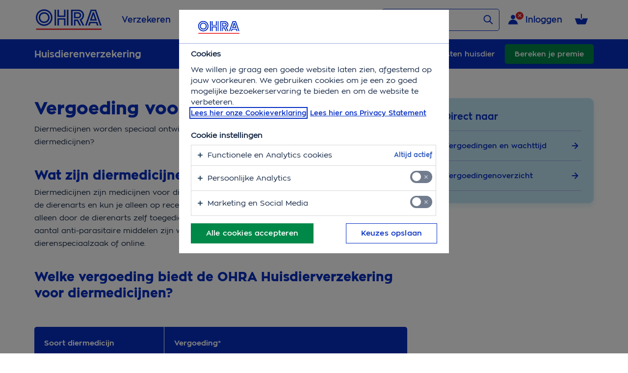

--- FILE ---
content_type: text/html;charset=UTF-8
request_url: https://www.ohra.nl/huisdierenverzekering/vergoedingen/diermedicijnen
body_size: 84268
content:

<!doctype html>
<html lang="nl">

<head>



    <meta charset="utf-8">
    <meta name="viewport" content="width=device-width, initial-scale=1.0">
    <meta http-equiv="X-UA-Compatible" content="IE=11">
    <meta name="google-site-verification" content="6CHOgQoZvqm4GIBVu7lySr_-oDt4sqPWFrff-3vcupw"/>
    <meta name="facebook-domain-verification" content="gzo5ecccesf37esgbchsnesf05bs57" />

        <link rel="manifest" href="/assets/app.webmanifest"/>

          <!-- Fonts -->
    <link rel="preload" href="/ohra-global-styles/fonts/zona/ZonaPro-ExtraBold-webfont.woff2" as="font"
          type="font/woff2" crossorigin>
    <link rel="preload" href="/ohra-global-styles/fonts/zona/ZonaPro-Bold-webfont.woff2" as="font"
          type="font/woff2" crossorigin>
    <link rel="preload" href="/ohra-global-styles/fonts/zona/ZonaPro-SemiBold-webfont.woff2" as="font"
          type="font/woff2" crossorigin>
    <link rel="preload" href="/ohra-global-styles/fonts/zona/ZonaPro-Regular-webfont.woff2" as="font"
          type="font/woff2" crossorigin>
    <link rel="preload" href="/ohra-global-styles/fonts/ohgs-icons/ohgs-icons.woff2" as="font"
          type="font/woff2" crossorigin>

    <link rel="icon" href="/webfiles/1768816924211/images/favicon-32x32.png" type="image/png"/>

    <link rel="stylesheet" type='text/css' href="/ohra-global-styles/css/ohra-base.min.css" nonce="ohRqQh57a8Dc5HFC4x3DyHP5c556Cq0NxUDM6WwkDLI="/>
    <link rel="stylesheet" type='text/css' href="/ohra-global-styles/css/ohra-global.min.css" nonce="ohRqQh57a8Dc5HFC4x3DyHP5c556Cq0NxUDM6WwkDLI="/>

        <link rel="stylesheet" type='text/css' href="/retail-global-elements/style.css" nonce="ohRqQh57a8Dc5HFC4x3DyHP5c556Cq0NxUDM6WwkDLI="/>


<title>Diermedicijnen - welke vergoedingen? | OHRA</title>
<meta property="og:title" content="Diermedicijnen - welke vergoedingen? | OHRA"/>
<meta name="description" content="Diermedicijnen zijn speciaal ontwikkeld voor dieren. Je koopt ze bij de dierenarts, een dierenspeciaalzaak of erkend handelaar. Wat vergoedt OHRA?"/>
<meta property="og:description" content="Diermedicijnen zijn speciaal ontwikkeld voor dieren. Je koopt ze bij de dierenarts, een dierenspeciaalzaak of erkend handelaar. Wat vergoedt OHRA?"/>
<meta property="twitter:card" content="summary_large_image"/>
<meta property="og:image" content="/webfiles/1768816924211/images/logo-ohra.svg"/>
<meta property="og:image:alt" content="OHRA"/>
<meta name="robots" content="index, follow"/>
<meta property="og:site_name" content="OHRA"/>
<meta property="og:type" content="website"/>
<meta name="author" content="OHRA"/>
<meta name="dcterms.rightsHolder" content="OHRA"/>
<link rel="canonical" href="https://www.ohra.nl/huisdierenverzekering/vergoedingen/diermedicijnen"/>
<meta property="og:url" content="https://www.ohra.nl/huisdierenverzekering/vergoedingen/diermedicijnen"/>
<meta http-equiv="last-modified" content="20-01-2025"/>
<meta name="pubdate" content="20-01-2025"/>

    <!--googleoff: index-->
    <style type="text/css" nonce="ohRqQh57a8Dc5HFC4x3DyHP5c556Cq0NxUDM6WwkDLI=">html{scroll-behavior:smooth}html body.no-overflow-y{overflow-y:hidden}html body .HeaderComponent,html body .main-wrapper,html body .FooterComponent{font:15px zona-regular,Arial,sans-serif;color:var(--deep-blue)}html body .HeaderComponent p,html body .main-wrapper p,html body .FooterComponent p{margin:0 0 20px 0;line-height:26px;max-width:900px}html body .HeaderComponent img,html body .main-wrapper img,html body .FooterComponent img{vertical-align:middle}html body .HeaderComponent a,html body .main-wrapper a,html body .FooterComponent a{text-decoration:none}html body .HeaderComponent a:hover,html body .main-wrapper a:hover,html body .FooterComponent a:hover{text-decoration:underline;cursor:pointer}html body .HeaderComponent a[class*=ohgs-button-],html body .HeaderComponent a[class*=ohgs-button-]:focus,html body .HeaderComponent a[class*=ohgs-button-]:hover,html body .main-wrapper a[class*=ohgs-button-],html body .main-wrapper a[class*=ohgs-button-]:focus,html body .main-wrapper a[class*=ohgs-button-]:hover,html body .FooterComponent a[class*=ohgs-button-],html body .FooterComponent a[class*=ohgs-button-]:focus,html body .FooterComponent a[class*=ohgs-button-]:hover{text-decoration:none !important}html body .HeaderComponent ol[class*=ohgs-ol] li,html body .HeaderComponent ul[class*=ohgs-ul] li,html body .main-wrapper ol[class*=ohgs-ol] li,html body .main-wrapper ul[class*=ohgs-ul] li,html body .FooterComponent ol[class*=ohgs-ol] li,html body .FooterComponent ul[class*=ohgs-ul] li{line-height:26px !important}html body .HeaderComponent ul[class*=ohgs-ul] li:before,html body .main-wrapper ul[class*=ohgs-ul] li:before,html body .FooterComponent ul[class*=ohgs-ul] li:before{margin-top:0}html body .HeaderComponent ol[class*=ohgs-ol] li:before,html body .main-wrapper ol[class*=ohgs-ol] li:before,html body .FooterComponent ol[class*=ohgs-ol] li:before{margin-top:3px}html body .HeaderComponent h1[class*=ohgs-h],html body .HeaderComponent h2[class*=ohgs-h],html body .HeaderComponent h3[class*=ohgs-h],html body .HeaderComponent h4[class*=ohgs-h],html body .HeaderComponent h5[class*=ohgs-h],html body .HeaderComponent h6[class*=ohgs-h],html body .HeaderComponent div[class*=ohgs-h],html body .HeaderComponent span[class*=ohgs-h],html body .main-wrapper h1[class*=ohgs-h],html body .main-wrapper h2[class*=ohgs-h],html body .main-wrapper h3[class*=ohgs-h],html body .main-wrapper h4[class*=ohgs-h],html body .main-wrapper h5[class*=ohgs-h],html body .main-wrapper h6[class*=ohgs-h],html body .main-wrapper div[class*=ohgs-h],html body .main-wrapper span[class*=ohgs-h],html body .FooterComponent h1[class*=ohgs-h],html body .FooterComponent h2[class*=ohgs-h],html body .FooterComponent h3[class*=ohgs-h],html body .FooterComponent h4[class*=ohgs-h],html body .FooterComponent h5[class*=ohgs-h],html body .FooterComponent h6[class*=ohgs-h],html body .FooterComponent div[class*=ohgs-h],html body .FooterComponent span[class*=ohgs-h]{max-width:900px}html body .main-wrapper{max-width:1180px;margin:0 auto 75px auto;padding:0 20px}@media screen and (max-width:767.98px){html body .main-wrapper{padding:0 15px}}@media screen and (max-width:575.98px){html body .main-wrapper{padding:0 10px}}html body .main-wrapper .divider{margin:60px 0;border-top:solid 1px var(--bright-blue-40);width:100%;height:2px}@media screen and (max-width:991.98px){html body .main-wrapper .divider{margin:50px 0 45px 0}}html body .main-wrapper .flex-content-wide-pagemenu .flex-column-wide{width:calc(100% - 380px)}html body .main-wrapper .flex-content-wide .flex-column-wide{width:100%}html body .main-wrapper .flex-content-wide-pagemenu,html body .main-wrapper .flex-content-wide{display:flex;justify-content:space-between;flex-flow:row nowrap;position:relative}html body .main-wrapper .flex-content-wide-pagemenu .flex-content-wide.flex-column-wide>div>div:last-child>section>.divider,html body .main-wrapper .flex-content-wide-pagemenu .flex-content-wide.flex-column-wide>section:last-child>.divider,html body .main-wrapper .flex-content-wide .flex-content-wide.flex-column-wide>div>div:last-child>section>.divider,html body .main-wrapper .flex-content-wide .flex-content-wide.flex-column-wide>section:last-child>.divider{border-top:0;margin:0}@media screen and (max-width:991.98px){html body .main-wrapper .flex-content-wide-pagemenu,html body .main-wrapper .flex-content-wide{flex-flow:wrap;width:100%}}html body .main-wrapper .flex-content-wide-pagemenu .flex-column-wide,html body .main-wrapper .flex-content-wide .flex-column-wide{flex:1;margin:0 -5px;padding:0 5px}@media screen and (max-width:991.98px){html body .main-wrapper .flex-content-wide-pagemenu .flex-column-wide,html body .main-wrapper .flex-content-wide .flex-column-wide{flex-basis:100%}}html body .main-wrapper .flex-content-wide-pagemenu .flex-column-wide .flex-column-centered,html body .main-wrapper .flex-content-wide .flex-column-wide .flex-column-centered{max-width:780px;width:100%;margin:0 auto}html body .main-wrapper .flex-content-wide-pagemenu .flex-column-wide .flex-content-even,html body .main-wrapper .flex-content-wide .flex-column-wide .flex-content-even{display:flex;flex-flow:row nowrap;justify-content:space-between}html body .main-wrapper .flex-content-wide-pagemenu .flex-column-wide .flex-content-even .flex-column-left,html body .main-wrapper .flex-content-wide-pagemenu .flex-column-wide .flex-content-even .flex-column-right,html body .main-wrapper .flex-content-wide .flex-column-wide .flex-content-even .flex-column-left,html body .main-wrapper .flex-content-wide .flex-column-wide .flex-content-even .flex-column-right{flex:0 0 calc(50% - 25px)}html body .main-wrapper .flex-content-wide-pagemenu .flex-column-wide .flex-content-even .flex-column-left:first-of-type,html body .main-wrapper .flex-content-wide-pagemenu .flex-column-wide .flex-content-even .flex-column-right:first-of-type,html body .main-wrapper .flex-content-wide .flex-column-wide .flex-content-even .flex-column-left:first-of-type,html body .main-wrapper .flex-content-wide .flex-column-wide .flex-content-even .flex-column-right:first-of-type{margin-right:50px}@media screen and (max-width:991.98px){html body .main-wrapper .flex-content-wide-pagemenu .flex-column-wide .flex-content-even .flex-column-left,html body .main-wrapper .flex-content-wide-pagemenu .flex-column-wide .flex-content-even .flex-column-right,html body .main-wrapper .flex-content-wide .flex-column-wide .flex-content-even .flex-column-left,html body .main-wrapper .flex-content-wide .flex-column-wide .flex-content-even .flex-column-right{flex:0 0 100%}html body .main-wrapper .flex-content-wide-pagemenu .flex-column-wide .flex-content-even .flex-column-left:first-of-type,html body .main-wrapper .flex-content-wide-pagemenu .flex-column-wide .flex-content-even .flex-column-right:first-of-type,html body .main-wrapper .flex-content-wide .flex-column-wide .flex-content-even .flex-column-left:first-of-type,html body .main-wrapper .flex-content-wide .flex-column-wide .flex-content-even .flex-column-right:first-of-type{margin-right:0}}@media screen and (max-width:991.98px){html body .main-wrapper .flex-content-wide-pagemenu .flex-column-wide .flex-content-even,html body .main-wrapper .flex-content-wide .flex-column-wide .flex-content-even{flex-flow:wrap}}html body .main-wrapper .flex-content-wide-pagemenu .flex-column-pagemenu,html body .main-wrapper .flex-content-wide .flex-column-pagemenu{max-width:330px;width:330px;margin-left:50px;flex:1}@media screen and (min-width:992px) and (max-width:1199.98px){html body .main-wrapper .flex-content-wide-pagemenu .flex-column-pagemenu,html body .main-wrapper .flex-content-wide .flex-column-pagemenu{margin-left:20px}}@media screen and (max-width:991.98px){html body .main-wrapper .flex-content-wide-pagemenu .flex-column-pagemenu,html body .main-wrapper .flex-content-wide .flex-column-pagemenu{flex:1 0 100%;max-width:100%;margin-left:0}}.ohra-utils-show-mq-vars:after{font-size:14px;color:#666;position:fixed;top:0;left:0;z-index:100000000000000000;background-color:rgba(255,255,255,0.8);padding:2px}@media screen and (max-width:575.98px){.ohra-utils-show-mq-vars:after{content:"< $small-start"}}@media screen and (min-width:576px) and (max-width:767.98px){.ohra-utils-show-mq-vars:after{content:"$small-start - $medium-start"}}@media screen and (min-width:768px) and (max-width:991.98px){.ohra-utils-show-mq-vars:after{content:"$medium-start - $large-start"}}@media screen and (min-width:992px) and (max-width:1199.98px){.ohra-utils-show-mq-vars:after{content:"$large-start - $extra-large-start"}}@media screen and (min-width:1200px){.ohra-utils-show-mq-vars:after{content:"> $extra-large-start"}}</style>
    <script nonce="ohRqQh57a8Dc5HFC4x3DyHP5c556Cq0NxUDM6WwkDLI=">/*<![CDATA[*/((e,t)=>{"object"==typeof module&&"object"==typeof module.exports?module.exports=e.document?t(e,!0):function(e){if(e.document)return t(e);throw new Error("jQuery requires a window with a document")}:t(e)})("undefined"!=typeof window?window:this,function(T,M){function v(e){return"function"==typeof e&&"number"!=typeof e.nodeType&&"function"!=typeof e.item}function R(e){return null!=e&&e===e.window}var t=[],I=Object.getPrototypeOf,a=t.slice,W=t.flat?function(e){return t.flat.call(e)}:function(e){return t.concat.apply([],e)},F=t.push,b=t.indexOf,$={},B=$.toString,_=$.hasOwnProperty,z=_.toString,X=z.call(Object),g={},C=T.document,U={type:!0,src:!0,nonce:!0,noModule:!0};function V(e,t,n){var r,i,o=(n=n||C).createElement("script");if(o.text=e,t)for(r in U)(i=t[r]||t.getAttribute&&t.getAttribute(r))&&o.setAttribute(r,i);n.head.appendChild(o).parentNode.removeChild(o)}function G(e){return null==e?e+"":"object"==typeof e||"function"==typeof e?$[B.call(e)]||"object":typeof e}var e="3.7.1",Y=/HTML$/i,S=function(e,t){return new S.fn.init(e,t)};function Q(e){var t=!!e&&"length"in e&&e.length,n=G(e);return!v(e)&&!R(e)&&("array"===n||0===t||"number"==typeof t&&0<t&&t-1 in e)}function x(e,t){return e.nodeName&&e.nodeName.toLowerCase()===t.toLowerCase()}S.fn=S.prototype={jquery:e,constructor:S,length:0,toArray:function(){return a.call(this)},get:function(e){return null==e?a.call(this):e<0?this[e+this.length]:this[e]},pushStack:function(e){e=S.merge(this.constructor(),e);return e.prevObject=this,e},each:function(e){return S.each(this,e)},map:function(n){return this.pushStack(S.map(this,function(e,t){return n.call(e,t,e)}))},slice:function(){return this.pushStack(a.apply(this,arguments))},first:function(){return this.eq(0)},last:function(){return this.eq(-1)},even:function(){return this.pushStack(S.grep(this,function(e,t){return(t+1)%2}))},odd:function(){return this.pushStack(S.grep(this,function(e,t){return t%2}))},eq:function(e){var t=this.length,e=+e+(e<0?t:0);return this.pushStack(0<=e&&e<t?[this[e]]:[])},end:function(){return this.prevObject||this.constructor()},push:F,sort:t.sort,splice:t.splice},S.extend=S.fn.extend=function(){var e,t,n,r,i,o=arguments[0]||{},s=1,a=arguments.length,u=!1;for("boolean"==typeof o&&(u=o,o=arguments[s]||{},s++),"object"==typeof o||v(o)||(o={}),s===a&&(o=this,s--);s<a;s++)if(null!=(e=arguments[s]))for(t in e)n=e[t],"__proto__"!==t&&o!==n&&(u&&n&&(S.isPlainObject(n)||(r=Array.isArray(n)))?(i=o[t],i=r&&!Array.isArray(i)?[]:r||S.isPlainObject(i)?i:{},r=!1,o[t]=S.extend(u,i,n)):void 0!==n&&(o[t]=n));return o},S.extend({expando:"jQuery"+(e+Math.random()).replace(/\D/g,""),isReady:!0,error:function(e){throw new Error(e)},noop:function(){},isPlainObject:function(e){return!(!e||"[object Object]"!==B.call(e)||(e=I(e))&&("function"!=typeof(e=_.call(e,"constructor")&&e.constructor)||z.call(e)!==X))},isEmptyObject:function(e){for(var t in e)return!1;return!0},globalEval:function(e,t,n){V(e,{nonce:t&&t.nonce},n)},each:function(e,t){var n,r=0;if(Q(e))for(n=e.length;r<n&&!1!==t.call(e[r],r,e[r]);r++);else for(r in e)if(!1===t.call(e[r],r,e[r]))break;return e},text:function(e){var t,n="",r=0,i=e.nodeType;if(!i)for(;t=e[r++];)n+=S.text(t);return 1===i||11===i?e.textContent:9===i?e.documentElement.textContent:3===i||4===i?e.nodeValue:n},makeArray:function(e,t){t=t||[];return null!=e&&(Q(Object(e))?S.merge(t,"string"==typeof e?[e]:e):F.call(t,e)),t},inArray:function(e,t,n){return null==t?-1:b.call(t,e,n)},isXMLDoc:function(e){var t=e&&e.namespaceURI,e=e&&(e.ownerDocument||e).documentElement;return!Y.test(t||e&&e.nodeName||"HTML")},merge:function(e,t){for(var n=+t.length,r=0,i=e.length;r<n;r++)e[i++]=t[r];return e.length=i,e},grep:function(e,t,n){for(var r=[],i=0,o=e.length,s=!n;i<o;i++)!t(e[i],i)!=s&&r.push(e[i]);return r},map:function(e,t,n){var r,i,o=0,s=[];if(Q(e))for(r=e.length;o<r;o++)null!=(i=t(e[o],o,n))&&s.push(i);else for(o in e)null!=(i=t(e[o],o,n))&&s.push(i);return W(s)},guid:1,support:g}),"function"==typeof Symbol&&(S.fn[Symbol.iterator]=t[Symbol.iterator]),S.each("Boolean Number String Function Array Date RegExp Object Error Symbol".split(" "),function(e,t){$["[object "+t+"]"]=t.toLowerCase()});var J=t.pop,K=t.sort,Z=t.splice,n="[\\x20\\t\\r\\n\\f]",ee=new RegExp("^"+n+"+|((?:^|[^\\\\])(?:\\\\.)*)"+n+"+$","g"),te=(S.contains=function(e,t){t=t&&t.parentNode;return e===t||!(!t||1!==t.nodeType||!(e.contains?e.contains(t):e.compareDocumentPosition&&16&e.compareDocumentPosition(t)))},/([\0-\x1f\x7f]|^-?\d)|^-$|[^\x80-\uFFFF\w-]/g);function ne(e,t){return t?"\0"===e?"�":e.slice(0,-1)+"\\"+e.charCodeAt(e.length-1).toString(16)+" ":"\\"+e}S.escapeSelector=function(e){return(e+"").replace(te,ne)};var re,w,ie,oe,se,E,r,k,p,ae,i=C,ue=F,j=ue,A=S.expando,D=0,le=0,ce=De(),fe=De(),pe=De(),de=De(),he=function(e,t){return e===t&&(se=!0),0},ge="checked|selected|async|autofocus|autoplay|controls|defer|disabled|hidden|ismap|loop|multiple|open|readonly|required|scoped",e="(?:\\\\[\\da-fA-F]{1,6}"+n+"?|\\\\[^\\r\\n\\f]|[\\w-]|[^\0-\\x7f])+",o="\\["+n+"*("+e+")(?:"+n+"*([*^$|!~]?=)"+n+"*(?:'((?:\\\\.|[^\\\\'])*)'|\"((?:\\\\.|[^\\\\\"])*)\"|("+e+"))|)"+n+"*\\]",s=":("+e+")(?:\\((('((?:\\\\.|[^\\\\'])*)'|\"((?:\\\\.|[^\\\\\"])*)\")|((?:\\\\.|[^\\\\()[\\]]|"+o+")*)|.*)\\)|)",ye=new RegExp(n+"+","g"),me=new RegExp("^"+n+"*,"+n+"*"),ve=new RegExp("^"+n+"*([>+~]|"+n+")"+n+"*"),xe=new RegExp(n+"|>"),be=new RegExp(s),we=new RegExp("^"+e+"$"),Te={ID:new RegExp("^#("+e+")"),CLASS:new RegExp("^\\.("+e+")"),TAG:new RegExp("^("+e+"|[*])"),ATTR:new RegExp("^"+o),PSEUDO:new RegExp("^"+s),CHILD:new RegExp("^:(only|first|last|nth|nth-last)-(child|of-type)(?:\\("+n+"*(even|odd|(([+-]|)(\\d*)n|)"+n+"*(?:([+-]|)"+n+"*(\\d+)|))"+n+"*\\)|)","i"),bool:new RegExp("^(?:"+ge+")$","i"),needsContext:new RegExp("^"+n+"*[>+~]|:(even|odd|eq|gt|lt|nth|first|last)(?:\\("+n+"*((?:-\\d)?\\d*)"+n+"*\\)|)(?=[^-]|$)","i")},Ce=/^(?:input|select|textarea|button)$/i,Se=/^h\d$/i,Ee=/^(?:#([\w-]+)|(\w+)|\.([\w-]+))$/,ke=/[+~]/,f=new RegExp("\\\\[\\da-fA-F]{1,6}"+n+"?|\\\\([^\\r\\n\\f])","g"),d=function(e,t){e="0x"+e.slice(1)-65536;return t||(e<0?String.fromCharCode(65536+e):String.fromCharCode(e>>10|55296,1023&e|56320))},je=function(){Oe()},Ae=Ie(function(e){return!0===e.disabled&&x(e,"fieldset")},{dir:"parentNode",next:"legend"});try{j.apply(t=a.call(i.childNodes),i.childNodes),t[i.childNodes.length].nodeType}catch(re){j={apply:function(e,t){ue.apply(e,a.call(t))},call:function(e){ue.apply(e,a.call(arguments,1))}}}function N(e,t,n,r){var i,o,s,a,u,l,c=t&&t.ownerDocument,f=t?t.nodeType:9;if(n=n||[],"string"!=typeof e||!e||1!==f&&9!==f&&11!==f)return n;if(!r&&(Oe(t),t=t||E,k)){if(11!==f&&(a=Ee.exec(e)))if(i=a[1]){if(9===f){if(!(l=t.getElementById(i)))return n;if(l.id===i)return j.call(n,l),n}else if(c&&(l=c.getElementById(i))&&N.contains(t,l)&&l.id===i)return j.call(n,l),n}else{if(a[2])return j.apply(n,t.getElementsByTagName(e)),n;if((i=a[3])&&t.getElementsByClassName)return j.apply(n,t.getElementsByClassName(i)),n}if(!(de[e+" "]||p&&p.test(e))){if(l=e,c=t,1===f&&(xe.test(e)||ve.test(e))){for((c=ke.test(e)&&He(t.parentNode)||t)==t&&g.scope||((s=t.getAttribute("id"))?s=S.escapeSelector(s):t.setAttribute("id",s=A)),o=(u=Me(e)).length;o--;)u[o]=(s?"#"+s:":scope")+" "+Re(u[o]);l=u.join(",")}try{return j.apply(n,c.querySelectorAll(l)),n}catch(t){de(e,!0)}finally{s===A&&t.removeAttribute("id")}}}return _e(e.replace(ee,"$1"),t,n,r)}function De(){var r=[];return function e(t,n){return r.push(t+" ")>w.cacheLength&&delete e[r.shift()],e[t+" "]=n}}function u(e){return e[A]=!0,e}function Ne(e){var t=E.createElement("fieldset");try{return!!e(t)}catch(e){return!1}finally{t.parentNode&&t.parentNode.removeChild(t)}}function qe(t){return function(e){return"form"in e?e.parentNode&&!1===e.disabled?"label"in e?"label"in e.parentNode?e.parentNode.disabled===t:e.disabled===t:e.isDisabled===t||e.isDisabled!==!t&&Ae(e)===t:e.disabled===t:"label"in e&&e.disabled===t}}function Le(s){return u(function(o){return o=+o,u(function(e,t){for(var n,r=s([],e.length,o),i=r.length;i--;)e[n=r[i]]&&(e[n]=!(t[n]=e[n]))})})}function He(e){return e&&void 0!==e.getElementsByTagName&&e}function Oe(e){var e=e?e.ownerDocument||e:i;return e!=E&&9===e.nodeType&&e.documentElement&&(r=(E=e).documentElement,k=!S.isXMLDoc(E),ae=r.matches||r.webkitMatchesSelector||r.msMatchesSelector,r.msMatchesSelector&&i!=E&&(e=E.defaultView)&&e.top!==e&&e.addEventListener("unload",je),g.getById=Ne(function(e){return r.appendChild(e).id=S.expando,!E.getElementsByName||!E.getElementsByName(S.expando).length}),g.disconnectedMatch=Ne(function(e){return ae.call(e,"*")}),g.scope=Ne(function(){return E.querySelectorAll(":scope")}),g.cssHas=Ne(function(){try{return E.querySelector(":has(*,:jqfake)"),0}catch(e){return 1}}),g.getById?(w.filter.ID=function(e){var t=e.replace(f,d);return function(e){return e.getAttribute("id")===t}},w.find.ID=function(e,t){if(void 0!==t.getElementById&&k)return(t=t.getElementById(e))?[t]:[]}):(w.filter.ID=function(e){var t=e.replace(f,d);return function(e){e=void 0!==e.getAttributeNode&&e.getAttributeNode("id");return e&&e.value===t}},w.find.ID=function(e,t){if(void 0!==t.getElementById&&k){var n,r,i,o=t.getElementById(e);if(o){if((n=o.getAttributeNode("id"))&&n.value===e)return[o];for(i=t.getElementsByName(e),r=0;o=i[r++];)if((n=o.getAttributeNode("id"))&&n.value===e)return[o]}return[]}}),w.find.TAG=function(e,t){return void 0!==t.getElementsByTagName?t.getElementsByTagName(e):t.querySelectorAll(e)},w.find.CLASS=function(e,t){if(void 0!==t.getElementsByClassName&&k)return t.getElementsByClassName(e)},p=[],Ne(function(e){var t;r.appendChild(e).innerHTML="<a id='"+A+"' href='' disabled='disabled'></a><select id='"+A+"-\r\\' disabled='disabled'><option selected=''></option></select>",e.querySelectorAll("[selected]").length||p.push("\\["+n+"*(?:value|"+ge+")"),e.querySelectorAll("[id~="+A+"-]").length||p.push("~="),e.querySelectorAll("a#"+A+"+*").length||p.push(".#.+[+~]"),e.querySelectorAll(":checked").length||p.push(":checked"),(t=E.createElement("input")).setAttribute("type","hidden"),e.appendChild(t).setAttribute("name","D"),r.appendChild(e).disabled=!0,2!==e.querySelectorAll(":disabled").length&&p.push(":enabled",":disabled"),(t=E.createElement("input")).setAttribute("name",""),e.appendChild(t),e.querySelectorAll("[name='']").length||p.push("\\["+n+"*name"+n+"*="+n+"*(?:''|\"\")")}),g.cssHas||p.push(":has"),p=p.length&&new RegExp(p.join("|")),he=function(e,t){var n;return e===t?(se=!0,0):!e.compareDocumentPosition-!t.compareDocumentPosition||(1&(n=(e.ownerDocument||e)==(t.ownerDocument||t)?e.compareDocumentPosition(t):1)||!g.sortDetached&&t.compareDocumentPosition(e)===n?e===E||e.ownerDocument==i&&N.contains(i,e)?-1:t===E||t.ownerDocument==i&&N.contains(i,t)?1:oe?b.call(oe,e)-b.call(oe,t):0:4&n?-1:1)}),E}for(re in N.matches=function(e,t){return N(e,null,null,t)},N.matchesSelector=function(e,t){if(Oe(e),k&&!de[t+" "]&&(!p||!p.test(t)))try{var n=ae.call(e,t);if(n||g.disconnectedMatch||e.document&&11!==e.document.nodeType)return n}catch(e){de(t,!0)}return 0<N(t,E,null,[e]).length},N.contains=function(e,t){return(e.ownerDocument||e)!=E&&Oe(e),S.contains(e,t)},N.attr=function(e,t){(e.ownerDocument||e)!=E&&Oe(e);var n=w.attrHandle[t.toLowerCase()],n=n&&_.call(w.attrHandle,t.toLowerCase())?n(e,t,!k):void 0;return void 0!==n?n:e.getAttribute(t)},N.error=function(e){throw new Error("Syntax error, unrecognized expression: "+e)},S.uniqueSort=function(e){var t,n=[],r=0,i=0;if(se=!g.sortStable,oe=!g.sortStable&&a.call(e,0),K.call(e,he),se){for(;t=e[i++];)t===e[i]&&(r=n.push(i));for(;r--;)Z.call(e,n[r],1)}return oe=null,e},S.fn.uniqueSort=function(){return this.pushStack(S.uniqueSort(a.apply(this)))},(w=S.expr={cacheLength:50,createPseudo:u,match:Te,attrHandle:{},find:{},relative:{">":{dir:"parentNode",first:!0}," ":{dir:"parentNode"},"+":{dir:"previousSibling",first:!0},"~":{dir:"previousSibling"}},preFilter:{ATTR:function(e){return e[1]=e[1].replace(f,d),e[3]=(e[3]||e[4]||e[5]||"").replace(f,d),"~="===e[2]&&(e[3]=" "+e[3]+" "),e.slice(0,4)},CHILD:function(e){return e[1]=e[1].toLowerCase(),"nth"===e[1].slice(0,3)?(e[3]||N.error(e[0]),e[4]=+(e[4]?e[5]+(e[6]||1):2*("even"===e[3]||"odd"===e[3])),e[5]=+(e[7]+e[8]||"odd"===e[3])):e[3]&&N.error(e[0]),e},PSEUDO:function(e){var t,n=!e[6]&&e[2];return Te.CHILD.test(e[0])?null:(e[3]?e[2]=e[4]||e[5]||"":n&&be.test(n)&&(t=(t=Me(n,!0))&&n.indexOf(")",n.length-t)-n.length)&&(e[0]=e[0].slice(0,t),e[2]=n.slice(0,t)),e.slice(0,3))}},filter:{TAG:function(e){var t=e.replace(f,d).toLowerCase();return"*"===e?function(){return!0}:function(e){return x(e,t)}},CLASS:function(e){var t=ce[e+" "];return t||(t=new RegExp("(^|"+n+")"+e+"("+n+"|$)"))&&ce(e,function(e){return t.test("string"==typeof e.className&&e.className||void 0!==e.getAttribute&&e.getAttribute("class")||"")})},ATTR:function(t,n,r){return function(e){e=N.attr(e,t);return null==e?"!="===n:!n||(e+="","="===n?e===r:"!="===n?e!==r:"^="===n?r&&0===e.indexOf(r):"*="===n?r&&-1<e.indexOf(r):"$="===n?r&&e.slice(-r.length)===r:"~="===n?-1<(" "+e.replace(ye," ")+" ").indexOf(r):"|="===n&&(e===r||e.slice(0,r.length+1)===r+"-"))}},CHILD:function(d,e,t,h,g){var y="nth"!==d.slice(0,3),m="last"!==d.slice(-4),v="of-type"===e;return 1===h&&0===g?function(e){return!!e.parentNode}:function(e,t,n){var r,i,o,s,a,u=y!=m?"nextSibling":"previousSibling",l=e.parentNode,c=v&&e.nodeName.toLowerCase(),f=!n&&!v,p=!1;if(l){if(y){for(;u;){for(o=e;o=o[u];)if(v?x(o,c):1===o.nodeType)return!1;a=u="only"===d&&!a&&"nextSibling"}return!0}if(a=[m?l.firstChild:l.lastChild],m&&f){for(p=(s=(r=(i=l[A]||(l[A]={}))[d]||[])[0]===D&&r[1])&&r[2],o=s&&l.childNodes[s];o=++s&&o&&o[u]||(p=s=0,a.pop());)if(1===o.nodeType&&++p&&o===e){i[d]=[D,s,p];break}}else if(!1===(p=f?s=(r=(i=e[A]||(e[A]={}))[d]||[])[0]===D&&r[1]:p))for(;(o=++s&&o&&o[u]||(p=s=0,a.pop()))&&((v?!x(o,c):1!==o.nodeType)||!++p||(f&&((i=o[A]||(o[A]={}))[d]=[D,p]),o!==e)););return(p-=g)===h||p%h==0&&0<=p/h}}},PSEUDO:function(e,o){var t,s=w.pseudos[e]||w.setFilters[e.toLowerCase()]||N.error("unsupported pseudo: "+e);return s[A]?s(o):1<s.length?(t=[e,e,"",o],w.setFilters.hasOwnProperty(e.toLowerCase())?u(function(e,t){for(var n,r=s(e,o),i=r.length;i--;)e[n=b.call(e,r[i])]=!(t[n]=r[i])}):function(e){return s(e,0,t)}):s}},pseudos:{not:u(function(e){var r=[],i=[],a=Be(e.replace(ee,"$1"));return a[A]?u(function(e,t,n,r){for(var i,o=a(e,null,r,[]),s=e.length;s--;)(i=o[s])&&(e[s]=!(t[s]=i))}):function(e,t,n){return r[0]=e,a(r,null,n,i),r[0]=null,!i.pop()}}),has:u(function(t){return function(e){return 0<N(t,e).length}}),contains:u(function(t){return t=t.replace(f,d),function(e){return-1<(e.textContent||S.text(e)).indexOf(t)}}),lang:u(function(n){return we.test(n||"")||N.error("unsupported lang: "+n),n=n.replace(f,d).toLowerCase(),function(e){var t;do{if(t=k?e.lang:e.getAttribute("xml:lang")||e.getAttribute("lang"))return(t=t.toLowerCase())===n||0===t.indexOf(n+"-")}while((e=e.parentNode)&&1===e.nodeType);return!1}}),target:function(e){var t=T.location&&T.location.hash;return t&&t.slice(1)===e.id},root:function(e){return e===r},focus:function(e){return e===(()=>{try{return E.activeElement}catch(e){}})()&&E.hasFocus()&&!!(e.type||e.href||~e.tabIndex)},enabled:qe(!1),disabled:qe(!0),checked:function(e){return x(e,"input")&&!!e.checked||x(e,"option")&&!!e.selected},selected:function(e){return e.parentNode&&e.parentNode.selectedIndex,!0===e.selected},empty:function(e){for(e=e.firstChild;e;e=e.nextSibling)if(e.nodeType<6)return!1;return!0},parent:function(e){return!w.pseudos.empty(e)},header:function(e){return Se.test(e.nodeName)},input:function(e){return Ce.test(e.nodeName)},button:function(e){return x(e,"input")&&"button"===e.type||x(e,"button")},text:function(e){return x(e,"input")&&"text"===e.type&&(null==(e=e.getAttribute("type"))||"text"===e.toLowerCase())},first:Le(function(){return[0]}),last:Le(function(e,t){return[t-1]}),eq:Le(function(e,t,n){return[n<0?n+t:n]}),even:Le(function(e,t){for(var n=0;n<t;n+=2)e.push(n);return e}),odd:Le(function(e,t){for(var n=1;n<t;n+=2)e.push(n);return e}),lt:Le(function(e,t,n){for(var r=n<0?n+t:t<n?t:n;0<=--r;)e.push(r);return e}),gt:Le(function(e,t,n){for(var r=n<0?n+t:n;++r<t;)e.push(r);return e})}}).pseudos.nth=w.pseudos.eq,{radio:!0,checkbox:!0,file:!0,password:!0,image:!0})w.pseudos[re]=(t=>function(e){return x(e,"input")&&e.type===t})(re);for(re in{submit:!0,reset:!0})w.pseudos[re]=(t=>function(e){return(x(e,"input")||x(e,"button"))&&e.type===t})(re);function Pe(){}function Me(e,t){var n,r,i,o,s,a,u,l=fe[e+" "];if(l)return t?0:l.slice(0);for(s=e,a=[],u=w.preFilter;s;){for(o in n&&!(r=me.exec(s))||(r&&(s=s.slice(r[0].length)||s),a.push(i=[])),n=!1,(r=ve.exec(s))&&(n=r.shift(),i.push({value:n,type:r[0].replace(ee," ")}),s=s.slice(n.length)),w.filter)!(r=Te[o].exec(s))||u[o]&&!(r=u[o](r))||(n=r.shift(),i.push({value:n,type:o,matches:r}),s=s.slice(n.length));if(!n)break}return t?s.length:s?N.error(e):fe(e,a).slice(0)}function Re(e){for(var t=0,n=e.length,r="";t<n;t++)r+=e[t].value;return r}function Ie(s,e,t){var a=e.dir,u=e.next,l=u||a,c=t&&"parentNode"===l,f=le++;return e.first?function(e,t,n){for(;e=e[a];)if(1===e.nodeType||c)return s(e,t,n);return!1}:function(e,t,n){var r,i,o=[D,f];if(n){for(;e=e[a];)if((1===e.nodeType||c)&&s(e,t,n))return!0}else for(;e=e[a];)if(1===e.nodeType||c)if(i=e[A]||(e[A]={}),u&&x(e,u))e=e[a]||e;else{if((r=i[l])&&r[0]===D&&r[1]===f)return o[2]=r[2];if((i[l]=o)[2]=s(e,t,n))return!0}return!1}}function We(i){return 1<i.length?function(e,t,n){for(var r=i.length;r--;)if(!i[r](e,t,n))return!1;return!0}:i[0]}function Fe(e,t,n,r,i){for(var o,s=[],a=0,u=e.length,l=null!=t;a<u;a++)!(o=e[a])||n&&!n(o,r,i)||(s.push(o),l&&t.push(a));return s}function $e(d,h,g,y,m,e){return y&&!y[A]&&(y=$e(y)),m&&!m[A]&&(m=$e(m,e)),u(function(e,t,n,r){var i,o,s,a,u=[],l=[],c=t.length,f=e||((e,t,n)=>{for(var r=0,i=t.length;r<i;r++)N(e,t[r],n);return n})(h||"*",n.nodeType?[n]:n,[]),p=!d||!e&&h?f:Fe(f,u,d,n,r);if(g?g(p,a=m||(e?d:c||y)?[]:t,n,r):a=p,y)for(i=Fe(a,l),y(i,[],n,r),o=i.length;o--;)(s=i[o])&&(a[l[o]]=!(p[l[o]]=s));if(e){if(m||d){if(m){for(i=[],o=a.length;o--;)(s=a[o])&&i.push(p[o]=s);m(null,a=[],i,r)}for(o=a.length;o--;)(s=a[o])&&-1<(i=m?b.call(e,s):u[o])&&(e[i]=!(t[i]=s))}}else a=Fe(a===t?a.splice(c,a.length):a),m?m(null,t,a,r):j.apply(t,a)})}function Be(e,t){var n,y,m,v,x,r,i=[],o=[],s=pe[e+" "];if(!s){for(n=(t=t||Me(e)).length;n--;)((s=function e(t){for(var r,n,i,o=t.length,s=w.relative[t[0].type],a=s||w.relative[" "],u=s?1:0,l=Ie(function(e){return e===r},a,!0),c=Ie(function(e){return-1<b.call(r,e)},a,!0),f=[function(e,t,n){return e=!s&&(n||t!=ie)||((r=t).nodeType?l:c)(e,t,n),r=null,e}];u<o;u++)if(n=w.relative[t[u].type])f=[Ie(We(f),n)];else{if((n=w.filter[t[u].type].apply(null,t[u].matches))[A]){for(i=++u;i<o&&!w.relative[t[i].type];i++);return $e(1<u&&We(f),1<u&&Re(t.slice(0,u-1).concat({value:" "===t[u-2].type?"*":""})).replace(ee,"$1"),n,u<i&&e(t.slice(u,i)),i<o&&e(t=t.slice(i)),i<o&&Re(t))}f.push(n)}return We(f)}(t[n]))[A]?i:o).push(s);(s=pe(e,(v=0<(m=i).length,x=0<(y=o).length,r=function(e,t,n,r,i){var o,s,a,u=0,l="0",c=e&&[],f=[],p=ie,d=e||x&&w.find.TAG("*",i),h=D+=null==p?1:Math.random()||.1,g=d.length;for(i&&(ie=t==E||t||i);l!==g&&null!=(o=d[l]);l++){if(x&&o){for(s=0,t||o.ownerDocument==E||(Oe(o),n=!k);a=y[s++];)if(a(o,t||E,n)){j.call(r,o);break}i&&(D=h)}v&&((o=!a&&o)&&u--,e)&&c.push(o)}if(u+=l,v&&l!==u){for(s=0;a=m[s++];)a(c,f,t,n);if(e){if(0<u)for(;l--;)c[l]||f[l]||(f[l]=J.call(r));f=Fe(f)}j.apply(r,f),i&&!e&&0<f.length&&1<u+m.length&&S.uniqueSort(r)}return i&&(D=h,ie=p),c},v?u(r):r))).selector=e}return s}function _e(e,t,n,r){var i,o,s,a,u,l="function"==typeof e&&e,c=!r&&Me(e=l.selector||e);if(n=n||[],1===c.length){if(2<(o=c[0]=c[0].slice(0)).length&&"ID"===(s=o[0]).type&&9===t.nodeType&&k&&w.relative[o[1].type]){if(!(t=(w.find.ID(s.matches[0].replace(f,d),t)||[])[0]))return n;l&&(t=t.parentNode),e=e.slice(o.shift().value.length)}for(i=Te.needsContext.test(e)?0:o.length;i--&&(s=o[i],!w.relative[a=s.type]);)if((u=w.find[a])&&(r=u(s.matches[0].replace(f,d),ke.test(o[0].type)&&He(t.parentNode)||t))){if(o.splice(i,1),e=r.length&&Re(o))break;return j.apply(n,r),n}}return(l||Be(e,c))(r,t,!k,n,!t||ke.test(e)&&He(t.parentNode)||t),n}Pe.prototype=w.filters=w.pseudos,w.setFilters=new Pe,g.sortStable=A.split("").sort(he).join("")===A,Oe(),g.sortDetached=Ne(function(e){return 1&e.compareDocumentPosition(E.createElement("fieldset"))}),S.find=N,S.expr[":"]=S.expr.pseudos,S.unique=S.uniqueSort,N.compile=Be,N.select=_e,N.setDocument=Oe,N.tokenize=Me,N.escape=S.escapeSelector,N.getText=S.text,N.isXML=S.isXMLDoc,N.selectors=S.expr,N.support=S.support,N.uniqueSort=S.uniqueSort;function ze(e,t,n){for(var r=[],i=void 0!==n;(e=e[t])&&9!==e.nodeType;)if(1===e.nodeType){if(i&&S(e).is(n))break;r.push(e)}return r}function Xe(e,t){for(var n=[];e;e=e.nextSibling)1===e.nodeType&&e!==t&&n.push(e);return n}var Ue=S.expr.match.needsContext,Ve=/^<([a-z][^\/\0>:\x20\t\r\n\f]*)[\x20\t\r\n\f]*\/?>(?:<\/\1>|)$/i;function Ge(e,n,r){return v(n)?S.grep(e,function(e,t){return!!n.call(e,t,e)!==r}):n.nodeType?S.grep(e,function(e){return e===n!==r}):"string"!=typeof n?S.grep(e,function(e){return-1<b.call(n,e)!==r}):S.filter(n,e,r)}S.filter=function(e,t,n){var r=t[0];return n&&(e=":not("+e+")"),1===t.length&&1===r.nodeType?S.find.matchesSelector(r,e)?[r]:[]:S.find.matches(e,S.grep(t,function(e){return 1===e.nodeType}))},S.fn.extend({find:function(e){var t,n,r=this.length,i=this;if("string"!=typeof e)return this.pushStack(S(e).filter(function(){for(t=0;t<r;t++)if(S.contains(i[t],this))return!0}));for(n=this.pushStack([]),t=0;t<r;t++)S.find(e,i[t],n);return 1<r?S.uniqueSort(n):n},filter:function(e){return this.pushStack(Ge(this,e||[],!1))},not:function(e){return this.pushStack(Ge(this,e||[],!0))},is:function(e){return!!Ge(this,"string"==typeof e&&Ue.test(e)?S(e):e||[],!1).length}});var Ye,Qe=/^(?:\s*(<[\w\W]+>)[^>]*|#([\w-]+))$/,Je=((S.fn.init=function(e,t,n){if(e){if(n=n||Ye,"string"!=typeof e)return e.nodeType?(this[0]=e,this.length=1,this):v(e)?void 0!==n.ready?n.ready(e):e(S):S.makeArray(e,this);if(!(r="<"===e[0]&&">"===e[e.length-1]&&3<=e.length?[null,e,null]:Qe.exec(e))||!r[1]&&t)return(!t||t.jquery?t||n:this.constructor(t)).find(e);if(r[1]){if(t=t instanceof S?t[0]:t,S.merge(this,S.parseHTML(r[1],t&&t.nodeType?t.ownerDocument||t:C,!0)),Ve.test(r[1])&&S.isPlainObject(t))for(var r in t)v(this[r])?this[r](t[r]):this.attr(r,t[r])}else(n=C.getElementById(r[2]))&&(this[0]=n,this.length=1)}return this}).prototype=S.fn,Ye=S(C),/^(?:parents|prev(?:Until|All))/),Ke={children:!0,contents:!0,next:!0,prev:!0};function Ze(e,t){for(;(e=e[t])&&1!==e.nodeType;);return e}S.fn.extend({has:function(e){var t=S(e,this),n=t.length;return this.filter(function(){for(var e=0;e<n;e++)if(S.contains(this,t[e]))return!0})},closest:function(e,t){var n,r=0,i=this.length,o=[],s="string"!=typeof e&&S(e);if(!Ue.test(e))for(;r<i;r++)for(n=this[r];n&&n!==t;n=n.parentNode)if(n.nodeType<11&&(s?-1<s.index(n):1===n.nodeType&&S.find.matchesSelector(n,e))){o.push(n);break}return this.pushStack(1<o.length?S.uniqueSort(o):o)},index:function(e){return e?"string"==typeof e?b.call(S(e),this[0]):b.call(this,e.jquery?e[0]:e):this[0]&&this[0].parentNode?this.first().prevAll().length:-1},add:function(e,t){return this.pushStack(S.uniqueSort(S.merge(this.get(),S(e,t))))},addBack:function(e){return this.add(null==e?this.prevObject:this.prevObject.filter(e))}}),S.each({parent:function(e){e=e.parentNode;return e&&11!==e.nodeType?e:null},parents:function(e){return ze(e,"parentNode")},parentsUntil:function(e,t,n){return ze(e,"parentNode",n)},next:function(e){return Ze(e,"nextSibling")},prev:function(e){return Ze(e,"previousSibling")},nextAll:function(e){return ze(e,"nextSibling")},prevAll:function(e){return ze(e,"previousSibling")},nextUntil:function(e,t,n){return ze(e,"nextSibling",n)},prevUntil:function(e,t,n){return ze(e,"previousSibling",n)},siblings:function(e){return Xe((e.parentNode||{}).firstChild,e)},children:function(e){return Xe(e.firstChild)},contents:function(e){return null!=e.contentDocument&&I(e.contentDocument)?e.contentDocument:(x(e,"template")&&(e=e.content||e),S.merge([],e.childNodes))}},function(r,i){S.fn[r]=function(e,t){var n=S.map(this,i,e);return(t="Until"!==r.slice(-5)?e:t)&&"string"==typeof t&&(n=S.filter(t,n)),1<this.length&&(Ke[r]||S.uniqueSort(n),Je.test(r))&&n.reverse(),this.pushStack(n)}});var q=/[^\x20\t\r\n\f]+/g;function et(e){return e}function tt(e){throw e}function nt(e,t,n,r){var i;try{e&&v(i=e.promise)?i.call(e).done(t).fail(n):e&&v(i=e.then)?i.call(e,t,n):t.apply(void 0,[e].slice(r))}catch(e){n.apply(void 0,[e])}}S.Callbacks=function(r){var e,n;r="string"==typeof r?(e=r,n={},S.each(e.match(q)||[],function(e,t){n[t]=!0}),n):S.extend({},r);function i(){for(a=a||r.once,s=o=!0;l.length;c=-1)for(t=l.shift();++c<u.length;)!1===u[c].apply(t[0],t[1])&&r.stopOnFalse&&(c=u.length,t=!1);r.memory||(t=!1),o=!1,a&&(u=t?[]:"")}var o,t,s,a,u=[],l=[],c=-1,f={add:function(){return u&&(t&&!o&&(c=u.length-1,l.push(t)),function n(e){S.each(e,function(e,t){v(t)?r.unique&&f.has(t)||u.push(t):t&&t.length&&"string"!==G(t)&&n(t)})}(arguments),t)&&!o&&i(),this},remove:function(){return S.each(arguments,function(e,t){for(var n;-1<(n=S.inArray(t,u,n));)u.splice(n,1),n<=c&&c--}),this},has:function(e){return e?-1<S.inArray(e,u):0<u.length},empty:function(){return u=u&&[],this},disable:function(){return a=l=[],u=t="",this},disabled:function(){return!u},lock:function(){return a=l=[],t||o||(u=t=""),this},locked:function(){return!!a},fireWith:function(e,t){return a||(t=[e,(t=t||[]).slice?t.slice():t],l.push(t),o)||i(),this},fire:function(){return f.fireWith(this,arguments),this},fired:function(){return!!s}};return f},S.extend({Deferred:function(e){var o=[["notify","progress",S.Callbacks("memory"),S.Callbacks("memory"),2],["resolve","done",S.Callbacks("once memory"),S.Callbacks("once memory"),0,"resolved"],["reject","fail",S.Callbacks("once memory"),S.Callbacks("once memory"),1,"rejected"]],i="pending",s={state:function(){return i},always:function(){return a.done(arguments).fail(arguments),this},catch:function(e){return s.then(null,e)},pipe:function(){var i=arguments;return S.Deferred(function(r){S.each(o,function(e,t){var n=v(i[t[4]])&&i[t[4]];a[t[1]](function(){var e=n&&n.apply(this,arguments);e&&v(e.promise)?e.promise().progress(r.notify).done(r.resolve).fail(r.reject):r[t[0]+"With"](this,n?[e]:arguments)})}),i=null}).promise()},then:function(t,n,r){var u=0;function l(i,o,s,a){return function(){function e(){var e,t;if(!(i<u)){if((e=s.apply(n,r))===o.promise())throw new TypeError("Thenable self-resolution");t=e&&("object"==typeof e||"function"==typeof e)&&e.then,v(t)?a?t.call(e,l(u,o,et,a),l(u,o,tt,a)):(u++,t.call(e,l(u,o,et,a),l(u,o,tt,a),l(u,o,et,o.notifyWith))):(s!==et&&(n=void 0,r=[e]),(a||o.resolveWith)(n,r))}}var n=this,r=arguments,t=a?e:function(){try{e()}catch(e){S.Deferred.exceptionHook&&S.Deferred.exceptionHook(e,t.error),u<=i+1&&(s!==tt&&(n=void 0,r=[e]),o.rejectWith(n,r))}};i?t():(S.Deferred.getErrorHook?t.error=S.Deferred.getErrorHook():S.Deferred.getStackHook&&(t.error=S.Deferred.getStackHook()),T.setTimeout(t))}}return S.Deferred(function(e){o[0][3].add(l(0,e,v(r)?r:et,e.notifyWith)),o[1][3].add(l(0,e,v(t)?t:et)),o[2][3].add(l(0,e,v(n)?n:tt))}).promise()},promise:function(e){return null!=e?S.extend(e,s):s}},a={};return S.each(o,function(e,t){var n=t[2],r=t[5];s[t[1]]=n.add,r&&n.add(function(){i=r},o[3-e][2].disable,o[3-e][3].disable,o[0][2].lock,o[0][3].lock),n.add(t[3].fire),a[t[0]]=function(){return a[t[0]+"With"](this===a?void 0:this,arguments),this},a[t[0]+"With"]=n.fireWith}),s.promise(a),e&&e.call(a,a),a},when:function(e){function t(t){return function(e){i[t]=this,o[t]=1<arguments.length?a.call(arguments):e,--n||s.resolveWith(i,o)}}var n=arguments.length,r=n,i=Array(r),o=a.call(arguments),s=S.Deferred();if(n<=1&&(nt(e,s.done(t(r)).resolve,s.reject,!n),"pending"===s.state()||v(o[r]&&o[r].then)))return s.then();for(;r--;)nt(o[r],t(r),s.reject);return s.promise()}});var rt=/^(Eval|Internal|Range|Reference|Syntax|Type|URI)Error$/,it=(S.Deferred.exceptionHook=function(e,t){T.console&&T.console.warn&&e&&rt.test(e.name)&&T.console.warn("jQuery.Deferred exception: "+e.message,e.stack,t)},S.readyException=function(e){T.setTimeout(function(){throw e})},S.Deferred());function ot(){C.removeEventListener("DOMContentLoaded",ot),T.removeEventListener("load",ot),S.ready()}S.fn.ready=function(e){return it.then(e).catch(function(e){S.readyException(e)}),this},S.extend({isReady:!1,readyWait:1,ready:function(e){(!0===e?--S.readyWait:S.isReady)||(S.isReady=!0)!==e&&0<--S.readyWait||it.resolveWith(C,[S])}}),S.ready.then=it.then,"complete"===C.readyState||"loading"!==C.readyState&&!C.documentElement.doScroll?T.setTimeout(S.ready):(C.addEventListener("DOMContentLoaded",ot),T.addEventListener("load",ot));function c(e,t,n,r,i,o,s){var a=0,u=e.length,l=null==n;if("object"===G(n))for(a in i=!0,n)c(e,t,a,n[a],!0,o,s);else if(void 0!==r&&(i=!0,v(r)||(s=!0),t=l?s?(t.call(e,r),null):(l=t,function(e,t,n){return l.call(S(e),n)}):t))for(;a<u;a++)t(e[a],n,s?r:r.call(e[a],a,t(e[a],n)));return i?e:l?t.call(e):u?t(e[0],n):o}var st=/^-ms-/,at=/-([a-z])/g;function ut(e,t){return t.toUpperCase()}function L(e){return e.replace(st,"ms-").replace(at,ut)}function lt(e){return 1===e.nodeType||9===e.nodeType||!+e.nodeType}function ct(){this.expando=S.expando+ct.uid++}ct.uid=1,ct.prototype={cache:function(e){var t=e[this.expando];return t||(t={},lt(e)&&(e.nodeType?e[this.expando]=t:Object.defineProperty(e,this.expando,{value:t,configurable:!0}))),t},set:function(e,t,n){var r,i=this.cache(e);if("string"==typeof t)i[L(t)]=n;else for(r in t)i[L(r)]=t[r];return i},get:function(e,t){return void 0===t?this.cache(e):e[this.expando]&&e[this.expando][L(t)]},access:function(e,t,n){return void 0===t||t&&"string"==typeof t&&void 0===n?this.get(e,t):(this.set(e,t,n),void 0!==n?n:t)},remove:function(e,t){var n,r=e[this.expando];if(void 0!==r){if(void 0!==t){n=(t=Array.isArray(t)?t.map(L):(t=L(t))in r?[t]:t.match(q)||[]).length;for(;n--;)delete r[t[n]]}void 0!==t&&!S.isEmptyObject(r)||(e.nodeType?e[this.expando]=void 0:delete e[this.expando])}},hasData:function(e){e=e[this.expando];return void 0!==e&&!S.isEmptyObject(e)}};var m=new ct,l=new ct,ft=/^(?:\{[\w\W]*\}|\[[\w\W]*\])$/,pt=/[A-Z]/g;function dt(e,t,n){var r,i;if(void 0===n&&1===e.nodeType)if(r="data-"+t.replace(pt,"-$&").toLowerCase(),"string"==typeof(n=e.getAttribute(r))){try{n="true"===(i=n)||"false"!==i&&("null"===i?null:i===+i+""?+i:ft.test(i)?JSON.parse(i):i)}catch(e){}l.set(e,t,n)}else n=void 0;return n}S.extend({hasData:function(e){return l.hasData(e)||m.hasData(e)},data:function(e,t,n){return l.access(e,t,n)},removeData:function(e,t){l.remove(e,t)},_data:function(e,t,n){return m.access(e,t,n)},_removeData:function(e,t){m.remove(e,t)}}),S.fn.extend({data:function(n,e){var t,r,i,o=this[0],s=o&&o.attributes;if(void 0!==n)return"object"==typeof n?this.each(function(){l.set(this,n)}):c(this,function(e){var t;if(o&&void 0===e)return void 0!==(t=l.get(o,n))||void 0!==(t=dt(o,n))?t:void 0;this.each(function(){l.set(this,n,e)})},null,e,1<arguments.length,null,!0);if(this.length&&(i=l.get(o),1===o.nodeType)&&!m.get(o,"hasDataAttrs")){for(t=s.length;t--;)s[t]&&0===(r=s[t].name).indexOf("data-")&&(r=L(r.slice(5)),dt(o,r,i[r]));m.set(o,"hasDataAttrs",!0)}return i},removeData:function(e){return this.each(function(){l.remove(this,e)})}}),S.extend({queue:function(e,t,n){var r;if(e)return r=m.get(e,t=(t||"fx")+"queue"),n&&(!r||Array.isArray(n)?r=m.access(e,t,S.makeArray(n)):r.push(n)),r||[]},dequeue:function(e,t){t=t||"fx";var n=S.queue(e,t),r=n.length,i=n.shift(),o=S._queueHooks(e,t);"inprogress"===i&&(i=n.shift(),r--),i&&("fx"===t&&n.unshift("inprogress"),delete o.stop,i.call(e,function(){S.dequeue(e,t)},o)),!r&&o&&o.empty.fire()},_queueHooks:function(e,t){var n=t+"queueHooks";return m.get(e,n)||m.access(e,n,{empty:S.Callbacks("once memory").add(function(){m.remove(e,[t+"queue",n])})})}}),S.fn.extend({queue:function(t,n){var e=2;return"string"!=typeof t&&(n=t,t="fx",e--),arguments.length<e?S.queue(this[0],t):void 0===n?this:this.each(function(){var e=S.queue(this,t,n);S._queueHooks(this,t),"fx"===t&&"inprogress"!==e[0]&&S.dequeue(this,t)})},dequeue:function(e){return this.each(function(){S.dequeue(this,e)})},clearQueue:function(e){return this.queue(e||"fx",[])},promise:function(e,t){function n(){--i||o.resolveWith(s,[s])}var r,i=1,o=S.Deferred(),s=this,a=this.length;for("string"!=typeof e&&(t=e,e=void 0),e=e||"fx";a--;)(r=m.get(s[a],e+"queueHooks"))&&r.empty&&(i++,r.empty.add(n));return n(),o.promise(t)}});function ht(e,t){return"none"===(e=t||e).style.display||""===e.style.display&&vt(e)&&"none"===S.css(e,"display")}var e=/[+-]?(?:\d*\.|)\d+(?:[eE][+-]?\d+|)/.source,gt=new RegExp("^(?:([+-])=|)("+e+")([a-z%]*)$","i"),yt=["Top","Right","Bottom","Left"],mt=C.documentElement,vt=function(e){return S.contains(e.ownerDocument,e)},xt={composed:!0};mt.getRootNode&&(vt=function(e){return S.contains(e.ownerDocument,e)||e.getRootNode(xt)===e.ownerDocument});function bt(e,t,n,r){var i,o,s=20,a=r?function(){return r.cur()}:function(){return S.css(e,t,"")},u=a(),l=n&&n[3]||(S.cssNumber[t]?"":"px"),c=e.nodeType&&(S.cssNumber[t]||"px"!==l&&+u)&&gt.exec(S.css(e,t));if(c&&c[3]!==l){for(l=l||c[3],c=+(u/=2)||1;s--;)S.style(e,t,c+l),(1-o)*(1-(o=a()/u||.5))<=0&&(s=0),c/=o;S.style(e,t,(c*=2)+l),n=n||[]}return n&&(c=+c||+u||0,i=n[1]?c+(n[1]+1)*n[2]:+n[2],r)&&(r.unit=l,r.start=c,r.end=i),i}var wt={};function Tt(e,t){for(var n,r,i,o,s,a,u=[],l=0,c=e.length;l<c;l++)(r=e[l]).style&&(n=r.style.display,t?("none"===n&&(u[l]=m.get(r,"display")||null,u[l]||(r.style.display="")),""===r.style.display&&ht(r)&&(u[l]=(a=o=i=void 0,o=r.ownerDocument,(a=wt[s=r.nodeName])||(i=o.body.appendChild(o.createElement(s)),a=S.css(i,"display"),i.parentNode.removeChild(i),wt[s]=a="none"===a?"block":a)))):"none"!==n&&(u[l]="none",m.set(r,"display",n)));for(l=0;l<c;l++)null!=u[l]&&(e[l].style.display=u[l]);return e}S.fn.extend({show:function(){return Tt(this,!0)},hide:function(){return Tt(this)},toggle:function(e){return"boolean"==typeof e?e?this.show():this.hide():this.each(function(){ht(this)?S(this).show():S(this).hide()})}});var Ct=/^(?:checkbox|radio)$/i,St=/<([a-z][^\/\0>\x20\t\r\n\f]*)/i,Et=/^$|^module$|\/(?:java|ecma)script/i,o=C.createDocumentFragment().appendChild(C.createElement("div")),h=((s=C.createElement("input")).setAttribute("type","radio"),s.setAttribute("checked","checked"),s.setAttribute("name","t"),o.appendChild(s),g.checkClone=o.cloneNode(!0).cloneNode(!0).lastChild.checked,o.innerHTML="<textarea>x</textarea>",g.noCloneChecked=!!o.cloneNode(!0).lastChild.defaultValue,o.innerHTML="<option></option>",g.option=!!o.lastChild,{thead:[1,"<table>","</table>"],col:[2,"<table><colgroup>","</colgroup></table>"],tr:[2,"<table><tbody>","</tbody></table>"],td:[3,"<table><tbody><tr>","</tr></tbody></table>"],_default:[0,"",""]});function y(e,t){var n=void 0!==e.getElementsByTagName?e.getElementsByTagName(t||"*"):void 0!==e.querySelectorAll?e.querySelectorAll(t||"*"):[];return void 0===t||t&&x(e,t)?S.merge([e],n):n}function kt(e,t){for(var n=0,r=e.length;n<r;n++)m.set(e[n],"globalEval",!t||m.get(t[n],"globalEval"))}h.tbody=h.tfoot=h.colgroup=h.caption=h.thead,h.th=h.td,g.option||(h.optgroup=h.option=[1,"<select multiple='multiple'>","</select>"]);var jt=/<|&#?\w+;/;function At(e,t,n,r,i){for(var o,s,a,u,l,c=t.createDocumentFragment(),f=[],p=0,d=e.length;p<d;p++)if((o=e[p])||0===o)if("object"===G(o))S.merge(f,o.nodeType?[o]:o);else if(jt.test(o)){for(s=s||c.appendChild(t.createElement("div")),a=(St.exec(o)||["",""])[1].toLowerCase(),a=h[a]||h._default,s.innerHTML=a[1]+S.htmlPrefilter(o)+a[2],l=a[0];l--;)s=s.lastChild;S.merge(f,s.childNodes),(s=c.firstChild).textContent=""}else f.push(t.createTextNode(o));for(c.textContent="",p=0;o=f[p++];)if(r&&-1<S.inArray(o,r))i&&i.push(o);else if(u=vt(o),s=y(c.appendChild(o),"script"),u&&kt(s),n)for(l=0;o=s[l++];)Et.test(o.type||"")&&n.push(o);return c}var Dt=/^([^.]*)(?:\.(.+)|)/;function Nt(){return!0}function qt(){return!1}function Lt(e,t,n,r,i,o){var s,a;if("object"==typeof t){for(a in"string"!=typeof n&&(r=r||n,n=void 0),t)Lt(e,a,n,r,t[a],o);return e}if(null==r&&null==i?(i=n,r=n=void 0):null==i&&("string"==typeof n?(i=r,r=void 0):(i=r,r=n,n=void 0)),!1===i)i=qt;else if(!i)return e;return 1===o&&(s=i,(i=function(e){return S().off(e),s.apply(this,arguments)}).guid=s.guid||(s.guid=S.guid++)),e.each(function(){S.event.add(this,t,i,r,n)})}function Ht(e,r,t){t?(m.set(e,r,!1),S.event.add(e,r,{namespace:!1,handler:function(e){var t,n=m.get(this,r);if(1&e.isTrigger&&this[r]){if(n)(S.event.special[r]||{}).delegateType&&e.stopPropagation();else if(n=a.call(arguments),m.set(this,r,n),this[r](),t=m.get(this,r),m.set(this,r,!1),n!==t)return e.stopImmediatePropagation(),e.preventDefault(),t}else n&&(m.set(this,r,S.event.trigger(n[0],n.slice(1),this)),e.stopPropagation(),e.isImmediatePropagationStopped=Nt)}})):void 0===m.get(e,r)&&S.event.add(e,r,Nt)}S.event={global:{},add:function(t,e,n,r,i){var o,s,a,u,l,c,f,p,d,h=m.get(t);if(lt(t))for(n.handler&&(n=(o=n).handler,i=o.selector),i&&S.find.matchesSelector(mt,i),n.guid||(n.guid=S.guid++),a=(a=h.events)||(h.events=Object.create(null)),s=(s=h.handle)||(h.handle=function(e){return void 0!==S&&S.event.triggered!==e.type?S.event.dispatch.apply(t,arguments):void 0}),u=(e=(e||"").match(q)||[""]).length;u--;)f=d=(p=Dt.exec(e[u])||[])[1],p=(p[2]||"").split(".").sort(),f&&(l=S.event.special[f]||{},f=(i?l.delegateType:l.bindType)||f,l=S.event.special[f]||{},d=S.extend({type:f,origType:d,data:r,handler:n,guid:n.guid,selector:i,needsContext:i&&S.expr.match.needsContext.test(i),namespace:p.join(".")},o),(c=a[f])||((c=a[f]=[]).delegateCount=0,l.setup&&!1!==l.setup.call(t,r,p,s))||t.addEventListener&&t.addEventListener(f,s),l.add&&(l.add.call(t,d),d.handler.guid||(d.handler.guid=n.guid)),i?c.splice(c.delegateCount++,0,d):c.push(d),S.event.global[f]=!0)},remove:function(e,t,n,r,i){var o,s,a,u,l,c,f,p,d,h,g,y=m.hasData(e)&&m.get(e);if(y&&(u=y.events)){for(l=(t=(t||"").match(q)||[""]).length;l--;)if(d=g=(a=Dt.exec(t[l])||[])[1],h=(a[2]||"").split(".").sort(),d){for(f=S.event.special[d]||{},p=u[d=(r?f.delegateType:f.bindType)||d]||[],a=a[2]&&new RegExp("(^|\\.)"+h.join("\\.(?:.*\\.|)")+"(\\.|$)"),s=o=p.length;o--;)c=p[o],!i&&g!==c.origType||n&&n.guid!==c.guid||a&&!a.test(c.namespace)||r&&r!==c.selector&&("**"!==r||!c.selector)||(p.splice(o,1),c.selector&&p.delegateCount--,f.remove&&f.remove.call(e,c));s&&!p.length&&(f.teardown&&!1!==f.teardown.call(e,h,y.handle)||S.removeEvent(e,d,y.handle),delete u[d])}else for(d in u)S.event.remove(e,d+t[l],n,r,!0);S.isEmptyObject(u)&&m.remove(e,"handle events")}},dispatch:function(e){var t,n,r,i,o,s=new Array(arguments.length),a=S.event.fix(e),e=(m.get(this,"events")||Object.create(null))[a.type]||[],u=S.event.special[a.type]||{};for(s[0]=a,t=1;t<arguments.length;t++)s[t]=arguments[t];if(a.delegateTarget=this,!u.preDispatch||!1!==u.preDispatch.call(this,a)){for(o=S.event.handlers.call(this,a,e),t=0;(r=o[t++])&&!a.isPropagationStopped();)for(a.currentTarget=r.elem,n=0;(i=r.handlers[n++])&&!a.isImmediatePropagationStopped();)a.rnamespace&&!1!==i.namespace&&!a.rnamespace.test(i.namespace)||(a.handleObj=i,a.data=i.data,void 0!==(i=((S.event.special[i.origType]||{}).handle||i.handler).apply(r.elem,s))&&!1===(a.result=i)&&(a.preventDefault(),a.stopPropagation()));return u.postDispatch&&u.postDispatch.call(this,a),a.result}},handlers:function(e,t){var n,r,i,o,s,a=[],u=t.delegateCount,l=e.target;if(u&&l.nodeType&&!("click"===e.type&&1<=e.button))for(;l!==this;l=l.parentNode||this)if(1===l.nodeType&&("click"!==e.type||!0!==l.disabled)){for(o=[],s={},n=0;n<u;n++)void 0===s[i=(r=t[n]).selector+" "]&&(s[i]=r.needsContext?-1<S(i,this).index(l):S.find(i,this,null,[l]).length),s[i]&&o.push(r);o.length&&a.push({elem:l,handlers:o})}return l=this,u<t.length&&a.push({elem:l,handlers:t.slice(u)}),a},addProp:function(t,e){Object.defineProperty(S.Event.prototype,t,{enumerable:!0,configurable:!0,get:v(e)?function(){if(this.originalEvent)return e(this.originalEvent)}:function(){if(this.originalEvent)return this.originalEvent[t]},set:function(e){Object.defineProperty(this,t,{enumerable:!0,configurable:!0,writable:!0,value:e})}})},fix:function(e){return e[S.expando]?e:new S.Event(e)},special:{load:{noBubble:!0},click:{setup:function(e){e=this||e;return Ct.test(e.type)&&e.click&&x(e,"input")&&Ht(e,"click",!0),!1},trigger:function(e){e=this||e;return Ct.test(e.type)&&e.click&&x(e,"input")&&Ht(e,"click"),!0},_default:function(e){e=e.target;return Ct.test(e.type)&&e.click&&x(e,"input")&&m.get(e,"click")||x(e,"a")}},beforeunload:{postDispatch:function(e){void 0!==e.result&&e.originalEvent&&(e.originalEvent.returnValue=e.result)}}}},S.removeEvent=function(e,t,n){e.removeEventListener&&e.removeEventListener(t,n)},S.Event=function(e,t){if(!(this instanceof S.Event))return new S.Event(e,t);e&&e.type?(this.originalEvent=e,this.type=e.type,this.isDefaultPrevented=e.defaultPrevented||void 0===e.defaultPrevented&&!1===e.returnValue?Nt:qt,this.target=e.target&&3===e.target.nodeType?e.target.parentNode:e.target,this.currentTarget=e.currentTarget,this.relatedTarget=e.relatedTarget):this.type=e,t&&S.extend(this,t),this.timeStamp=e&&e.timeStamp||Date.now(),this[S.expando]=!0},S.Event.prototype={constructor:S.Event,isDefaultPrevented:qt,isPropagationStopped:qt,isImmediatePropagationStopped:qt,isSimulated:!1,preventDefault:function(){var e=this.originalEvent;this.isDefaultPrevented=Nt,e&&!this.isSimulated&&e.preventDefault()},stopPropagation:function(){var e=this.originalEvent;this.isPropagationStopped=Nt,e&&!this.isSimulated&&e.stopPropagation()},stopImmediatePropagation:function(){var e=this.originalEvent;this.isImmediatePropagationStopped=Nt,e&&!this.isSimulated&&e.stopImmediatePropagation(),this.stopPropagation()}},S.each({altKey:!0,bubbles:!0,cancelable:!0,changedTouches:!0,ctrlKey:!0,detail:!0,eventPhase:!0,metaKey:!0,pageX:!0,pageY:!0,shiftKey:!0,view:!0,char:!0,code:!0,charCode:!0,key:!0,keyCode:!0,button:!0,buttons:!0,clientX:!0,clientY:!0,offsetX:!0,offsetY:!0,pointerId:!0,pointerType:!0,screenX:!0,screenY:!0,targetTouches:!0,toElement:!0,touches:!0,which:!0},S.event.addProp),S.each({focus:"focusin",blur:"focusout"},function(r,i){function o(e){var t,n;C.documentMode?(t=m.get(this,"handle"),(n=S.event.fix(e)).type="focusin"===e.type?"focus":"blur",n.isSimulated=!0,t(e),n.target===n.currentTarget&&t(n)):S.event.simulate(i,e.target,S.event.fix(e))}S.event.special[r]={setup:function(){var e;if(Ht(this,r,!0),!C.documentMode)return!1;(e=m.get(this,i))||this.addEventListener(i,o),m.set(this,i,(e||0)+1)},trigger:function(){return Ht(this,r),!0},teardown:function(){var e;if(!C.documentMode)return!1;(e=m.get(this,i)-1)?m.set(this,i,e):(this.removeEventListener(i,o),m.remove(this,i))},_default:function(e){return m.get(e.target,r)},delegateType:i},S.event.special[i]={setup:function(){var e=this.ownerDocument||this.document||this,t=C.documentMode?this:e,n=m.get(t,i);n||(C.documentMode?this.addEventListener(i,o):e.addEventListener(r,o,!0)),m.set(t,i,(n||0)+1)},teardown:function(){var e=this.ownerDocument||this.document||this,t=C.documentMode?this:e,n=m.get(t,i)-1;n?m.set(t,i,n):(C.documentMode?this.removeEventListener(i,o):e.removeEventListener(r,o,!0),m.remove(t,i))}}}),S.each({mouseenter:"mouseover",mouseleave:"mouseout",pointerenter:"pointerover",pointerleave:"pointerout"},function(e,i){S.event.special[e]={delegateType:i,bindType:i,handle:function(e){var t,n=e.relatedTarget,r=e.handleObj;return n&&(n===this||S.contains(this,n))||(e.type=r.origType,t=r.handler.apply(this,arguments),e.type=i),t}}}),S.fn.extend({on:function(e,t,n,r){return Lt(this,e,t,n,r)},one:function(e,t,n,r){return Lt(this,e,t,n,r,1)},off:function(e,t,n){var r,i;if(e&&e.preventDefault&&e.handleObj)r=e.handleObj,S(e.delegateTarget).off(r.namespace?r.origType+"."+r.namespace:r.origType,r.selector,r.handler);else{if("object"!=typeof e)return!1!==t&&"function"!=typeof t||(n=t,t=void 0),!1===n&&(n=qt),this.each(function(){S.event.remove(this,e,n,t)});for(i in e)this.off(i,t,e[i])}return this}});var Ot=/<script|<style|<link/i,Pt=/checked\s*(?:[^=]|=\s*.checked.)/i,Mt=/^\s*<!\[CDATA\[|\]\]>\s*$/g;function Rt(e,t){return x(e,"table")&&x(11!==t.nodeType?t:t.firstChild,"tr")&&S(e).children("tbody")[0]||e}function It(e){return e.type=(null!==e.getAttribute("type"))+"/"+e.type,e}function Wt(e){return"true/"===(e.type||"").slice(0,5)?e.type=e.type.slice(5):e.removeAttribute("type"),e}function Ft(e,t){var n,r,i,o;if(1===t.nodeType){if(m.hasData(e)&&(o=m.get(e).events))for(i in m.remove(t,"handle events"),o)for(n=0,r=o[i].length;n<r;n++)S.event.add(t,i,o[i][n]);l.hasData(e)&&(e=l.access(e),e=S.extend({},e),l.set(t,e))}}function $t(n,r,i,o){r=W(r);var e,t,s,a,u,l,c=0,f=n.length,p=f-1,d=r[0],h=v(d);if(h||1<f&&"string"==typeof d&&!g.checkClone&&Pt.test(d))return n.each(function(e){var t=n.eq(e);h&&(r[0]=d.call(this,e,t.html())),$t(t,r,i,o)});if(f&&(t=(e=At(r,n[0].ownerDocument,!1,n,o)).firstChild,1===e.childNodes.length&&(e=t),t||o)){for(a=(s=S.map(y(e,"script"),It)).length;c<f;c++)u=e,c!==p&&(u=S.clone(u,!0,!0),a)&&S.merge(s,y(u,"script")),i.call(n[c],u,c);if(a)for(l=s[s.length-1].ownerDocument,S.map(s,Wt),c=0;c<a;c++)u=s[c],Et.test(u.type||"")&&!m.access(u,"globalEval")&&S.contains(l,u)&&(u.src&&"module"!==(u.type||"").toLowerCase()?S._evalUrl&&!u.noModule&&S._evalUrl(u.src,{nonce:u.nonce||u.getAttribute("nonce")},l):V(u.textContent.replace(Mt,""),u,l))}return n}function Bt(e,t,n){for(var r,i=t?S.filter(t,e):e,o=0;null!=(r=i[o]);o++)n||1!==r.nodeType||S.cleanData(y(r)),r.parentNode&&(n&&vt(r)&&kt(y(r,"script")),r.parentNode.removeChild(r));return e}S.extend({htmlPrefilter:function(e){return e},clone:function(e,t,n){var r,i,o,s,a,u,l,c=e.cloneNode(!0),f=vt(e);if(!(g.noCloneChecked||1!==e.nodeType&&11!==e.nodeType||S.isXMLDoc(e)))for(s=y(c),r=0,i=(o=y(e)).length;r<i;r++)a=o[r],"input"===(l=(u=s[r]).nodeName.toLowerCase())&&Ct.test(a.type)?u.checked=a.checked:"input"!==l&&"textarea"!==l||(u.defaultValue=a.defaultValue);if(t)if(n)for(o=o||y(e),s=s||y(c),r=0,i=o.length;r<i;r++)Ft(o[r],s[r]);else Ft(e,c);return 0<(s=y(c,"script")).length&&kt(s,!f&&y(e,"script")),c},cleanData:function(e){for(var t,n,r,i=S.event.special,o=0;void 0!==(n=e[o]);o++)if(lt(n)){if(t=n[m.expando]){if(t.events)for(r in t.events)i[r]?S.event.remove(n,r):S.removeEvent(n,r,t.handle);n[m.expando]=void 0}n[l.expando]&&(n[l.expando]=void 0)}}}),S.fn.extend({detach:function(e){return Bt(this,e,!0)},remove:function(e){return Bt(this,e)},text:function(e){return c(this,function(e){return void 0===e?S.text(this):this.empty().each(function(){1!==this.nodeType&&11!==this.nodeType&&9!==this.nodeType||(this.textContent=e)})},null,e,arguments.length)},append:function(){return $t(this,arguments,function(e){1!==this.nodeType&&11!==this.nodeType&&9!==this.nodeType||Rt(this,e).appendChild(e)})},prepend:function(){return $t(this,arguments,function(e){var t;1!==this.nodeType&&11!==this.nodeType&&9!==this.nodeType||(t=Rt(this,e)).insertBefore(e,t.firstChild)})},before:function(){return $t(this,arguments,function(e){this.parentNode&&this.parentNode.insertBefore(e,this)})},after:function(){return $t(this,arguments,function(e){this.parentNode&&this.parentNode.insertBefore(e,this.nextSibling)})},empty:function(){for(var e,t=0;null!=(e=this[t]);t++)1===e.nodeType&&(S.cleanData(y(e,!1)),e.textContent="");return this},clone:function(e,t){return e=null!=e&&e,t=null==t?e:t,this.map(function(){return S.clone(this,e,t)})},html:function(e){return c(this,function(e){var t=this[0]||{},n=0,r=this.length;if(void 0===e&&1===t.nodeType)return t.innerHTML;if("string"==typeof e&&!Ot.test(e)&&!h[(St.exec(e)||["",""])[1].toLowerCase()]){e=S.htmlPrefilter(e);try{for(;n<r;n++)1===(t=this[n]||{}).nodeType&&(S.cleanData(y(t,!1)),t.innerHTML=e);t=0}catch(e){}}t&&this.empty().append(e)},null,e,arguments.length)},replaceWith:function(){var n=[];return $t(this,arguments,function(e){var t=this.parentNode;S.inArray(this,n)<0&&(S.cleanData(y(this)),t)&&t.replaceChild(e,this)},n)}}),S.each({appendTo:"append",prependTo:"prepend",insertBefore:"before",insertAfter:"after",replaceAll:"replaceWith"},function(e,s){S.fn[e]=function(e){for(var t,n=[],r=S(e),i=r.length-1,o=0;o<=i;o++)t=o===i?this:this.clone(!0),S(r[o])[s](t),F.apply(n,t.get());return this.pushStack(n)}});function _t(e){var t=e.ownerDocument.defaultView;return(t=t&&t.opener?t:T).getComputedStyle(e)}function zt(e,t,n){var r,i={};for(r in t)i[r]=e.style[r],e.style[r]=t[r];for(r in n=n.call(e),t)e.style[r]=i[r];return n}var Xt,Ut,Vt,Gt,Yt,Qt,Jt,H,Kt=new RegExp("^("+e+")(?!px)[a-z%]+$","i"),Zt=/^--/,en=new RegExp(yt.join("|"),"i");function tn(e,t,n){var r,i=Zt.test(t),o=e.style;return(n=n||_t(e))&&(r=n.getPropertyValue(t)||n[t],""!==(r=i?r&&(r.replace(ee,"$1")||void 0):r)||vt(e)||(r=S.style(e,t)),!g.pixelBoxStyles())&&Kt.test(r)&&en.test(t)&&(i=o.width,e=o.minWidth,t=o.maxWidth,o.minWidth=o.maxWidth=o.width=r,r=n.width,o.width=i,o.minWidth=e,o.maxWidth=t),void 0!==r?r+"":r}function nn(e,t){return{get:function(){if(!e())return(this.get=t).apply(this,arguments);delete this.get}}}function rn(){var e;H&&(Jt.style.cssText="position:absolute;left:-11111px;width:60px;margin-top:1px;padding:0;border:0",H.style.cssText="position:relative;display:block;box-sizing:border-box;overflow:scroll;margin:auto;border:1px;padding:1px;width:60%;top:1%",mt.appendChild(Jt).appendChild(H),e=T.getComputedStyle(H),Xt="1%"!==e.top,Qt=12===on(e.marginLeft),H.style.right="60%",Gt=36===on(e.right),Ut=36===on(e.width),H.style.position="absolute",Vt=12===on(H.offsetWidth/3),mt.removeChild(Jt),H=null)}function on(e){return Math.round(parseFloat(e))}Jt=C.createElement("div"),(H=C.createElement("div")).style&&(H.style.backgroundClip="content-box",H.cloneNode(!0).style.backgroundClip="",g.clearCloneStyle="content-box"===H.style.backgroundClip,S.extend(g,{boxSizingReliable:function(){return rn(),Ut},pixelBoxStyles:function(){return rn(),Gt},pixelPosition:function(){return rn(),Xt},reliableMarginLeft:function(){return rn(),Qt},scrollboxSize:function(){return rn(),Vt},reliableTrDimensions:function(){var e,t,n;return null==Yt&&(e=C.createElement("table"),t=C.createElement("tr"),n=C.createElement("div"),e.style.cssText="position:absolute;left:-11111px;border-collapse:separate",t.style.cssText="box-sizing:content-box;border:1px solid",t.style.height="1px",n.style.height="9px",n.style.display="block",mt.appendChild(e).appendChild(t).appendChild(n),n=T.getComputedStyle(t),Yt=parseInt(n.height,10)+parseInt(n.borderTopWidth,10)+parseInt(n.borderBottomWidth,10)===t.offsetHeight,mt.removeChild(e)),Yt}}));var sn=["Webkit","Moz","ms"],an=C.createElement("div").style,un={};function ln(e){return S.cssProps[e]||un[e]||(e in an?e:un[e]=(e=>{for(var t=e[0].toUpperCase()+e.slice(1),n=sn.length;n--;)if((e=sn[n]+t)in an)return e})(e)||e)}var cn=/^(none|table(?!-c[ea]).+)/,fn={position:"absolute",visibility:"hidden",display:"block"},pn={letterSpacing:"0",fontWeight:"400"};function dn(e,t,n){var r=gt.exec(t);return r?Math.max(0,r[2]-(n||0))+(r[3]||"px"):t}function hn(e,t,n,r,i,o){var s="width"===t?1:0,a=0,u=0,l=0;if(n===(r?"border":"content"))return 0;for(;s<4;s+=2)"margin"===n&&(l+=S.css(e,n+yt[s],!0,i)),r?("content"===n&&(u-=S.css(e,"padding"+yt[s],!0,i)),"margin"!==n&&(u-=S.css(e,"border"+yt[s]+"Width",!0,i))):(u+=S.css(e,"padding"+yt[s],!0,i),"padding"!==n?u+=S.css(e,"border"+yt[s]+"Width",!0,i):a+=S.css(e,"border"+yt[s]+"Width",!0,i));return!r&&0<=o&&(u+=Math.max(0,Math.ceil(e["offset"+t[0].toUpperCase()+t.slice(1)]-o-u-a-.5))||0),u+l}function gn(e,t,n){var r=_t(e),i=(!g.boxSizingReliable()||n)&&"border-box"===S.css(e,"boxSizing",!1,r),o=i,s=tn(e,t,r),a="offset"+t[0].toUpperCase()+t.slice(1);if(Kt.test(s)){if(!n)return s;s="auto"}return(!g.boxSizingReliable()&&i||!g.reliableTrDimensions()&&x(e,"tr")||"auto"===s||!parseFloat(s)&&"inline"===S.css(e,"display",!1,r))&&e.getClientRects().length&&(i="border-box"===S.css(e,"boxSizing",!1,r),o=a in e)&&(s=e[a]),(s=parseFloat(s)||0)+hn(e,t,n||(i?"border":"content"),o,r,s)+"px"}function O(e,t,n,r,i){return new O.prototype.init(e,t,n,r,i)}S.extend({cssHooks:{opacity:{get:function(e,t){if(t)return""===(t=tn(e,"opacity"))?"1":t}}},cssNumber:{animationIterationCount:!0,aspectRatio:!0,borderImageSlice:!0,columnCount:!0,flexGrow:!0,flexShrink:!0,fontWeight:!0,gridArea:!0,gridColumn:!0,gridColumnEnd:!0,gridColumnStart:!0,gridRow:!0,gridRowEnd:!0,gridRowStart:!0,lineHeight:!0,opacity:!0,order:!0,orphans:!0,scale:!0,widows:!0,zIndex:!0,zoom:!0,fillOpacity:!0,floodOpacity:!0,stopOpacity:!0,strokeMiterlimit:!0,strokeOpacity:!0},cssProps:{},style:function(e,t,n,r){if(e&&3!==e.nodeType&&8!==e.nodeType&&e.style){var i,o,s,a=L(t),u=Zt.test(t),l=e.style;if(u||(t=ln(a)),s=S.cssHooks[t]||S.cssHooks[a],void 0===n)return s&&"get"in s&&void 0!==(i=s.get(e,!1,r))?i:l[t];"string"==(o=typeof n)&&(i=gt.exec(n))&&i[1]&&(n=bt(e,t,i),o="number"),null!=n&&n==n&&("number"!==o||u||(n+=i&&i[3]||(S.cssNumber[a]?"":"px")),g.clearCloneStyle||""!==n||0!==t.indexOf("background")||(l[t]="inherit"),s&&"set"in s&&void 0===(n=s.set(e,n,r))||(u?l.setProperty(t,n):l[t]=n))}},css:function(e,t,n,r){var i,o=L(t);return Zt.test(t)||(t=ln(o)),"normal"===(i=void 0===(i=(o=S.cssHooks[t]||S.cssHooks[o])&&"get"in o?o.get(e,!0,n):i)?tn(e,t,r):i)&&t in pn&&(i=pn[t]),(""===n||n)&&(o=parseFloat(i),!0===n||isFinite(o))?o||0:i}}),S.each(["height","width"],function(e,s){S.cssHooks[s]={get:function(e,t,n){if(t)return!cn.test(S.css(e,"display"))||e.getClientRects().length&&e.getBoundingClientRect().width?gn(e,s,n):zt(e,fn,function(){return gn(e,s,n)})},set:function(e,t,n){var r=_t(e),i=!g.scrollboxSize()&&"absolute"===r.position,o=(i||n)&&"border-box"===S.css(e,"boxSizing",!1,r),n=n?hn(e,s,n,o,r):0;return o&&i&&(n-=Math.ceil(e["offset"+s[0].toUpperCase()+s.slice(1)]-parseFloat(r[s])-hn(e,s,"border",!1,r)-.5)),n&&(o=gt.exec(t))&&"px"!==(o[3]||"px")&&(e.style[s]=t,t=S.css(e,s)),dn(0,t,n)}}}),S.cssHooks.marginLeft=nn(g.reliableMarginLeft,function(e,t){if(t)return(parseFloat(tn(e,"marginLeft"))||e.getBoundingClientRect().left-zt(e,{marginLeft:0},function(){return e.getBoundingClientRect().left}))+"px"}),S.each({margin:"",padding:"",border:"Width"},function(i,o){S.cssHooks[i+o]={expand:function(e){for(var t=0,n={},r="string"==typeof e?e.split(" "):[e];t<4;t++)n[i+yt[t]+o]=r[t]||r[t-2]||r[0];return n}},"margin"!==i&&(S.cssHooks[i+o].set=dn)}),S.fn.extend({css:function(e,t){return c(this,function(e,t,n){var r,i,o={},s=0;if(Array.isArray(t)){for(r=_t(e),i=t.length;s<i;s++)o[t[s]]=S.css(e,t[s],!1,r);return o}return void 0!==n?S.style(e,t,n):S.css(e,t)},e,t,1<arguments.length)}}),((S.Tween=O).prototype={constructor:O,init:function(e,t,n,r,i,o){this.elem=e,this.prop=n,this.easing=i||S.easing._default,this.options=t,this.start=this.now=this.cur(),this.end=r,this.unit=o||(S.cssNumber[n]?"":"px")},cur:function(){var e=O.propHooks[this.prop];return(e&&e.get?e:O.propHooks._default).get(this)},run:function(e){var t,n=O.propHooks[this.prop];return this.options.duration?this.pos=t=S.easing[this.easing](e,this.options.duration*e,0,1,this.options.duration):this.pos=t=e,this.now=(this.end-this.start)*t+this.start,this.options.step&&this.options.step.call(this.elem,this.now,this),(n&&n.set?n:O.propHooks._default).set(this),this}}).init.prototype=O.prototype,(O.propHooks={_default:{get:function(e){return 1!==e.elem.nodeType||null!=e.elem[e.prop]&&null==e.elem.style[e.prop]?e.elem[e.prop]:(e=S.css(e.elem,e.prop,""))&&"auto"!==e?e:0},set:function(e){S.fx.step[e.prop]?S.fx.step[e.prop](e):1!==e.elem.nodeType||!S.cssHooks[e.prop]&&null==e.elem.style[ln(e.prop)]?e.elem[e.prop]=e.now:S.style(e.elem,e.prop,e.now+e.unit)}}}).scrollTop=O.propHooks.scrollLeft={set:function(e){e.elem.nodeType&&e.elem.parentNode&&(e.elem[e.prop]=e.now)}},S.easing={linear:function(e){return e},swing:function(e){return.5-Math.cos(e*Math.PI)/2},_default:"swing"},S.fx=O.prototype.init,S.fx.step={};var yn,mn,vn=/^(?:toggle|show|hide)$/,xn=/queueHooks$/;function bn(){mn&&(!1===C.hidden&&T.requestAnimationFrame?T.requestAnimationFrame(bn):T.setTimeout(bn,S.fx.interval),S.fx.tick())}function wn(){return T.setTimeout(function(){yn=void 0}),yn=Date.now()}function Tn(e,t){var n,r=0,i={height:e};for(t=t?1:0;r<4;r+=2-t)i["margin"+(n=yt[r])]=i["padding"+n]=e;return t&&(i.opacity=i.width=e),i}function Cn(e,t,n){for(var r,i=(P.tweeners[t]||[]).concat(P.tweeners["*"]),o=0,s=i.length;o<s;o++)if(r=i[o].call(n,t,e))return r}function P(i,e,t){var n,o,r,s,a,u,l,c=0,f=P.prefilters.length,p=S.Deferred().always(function(){delete d.elem}),d=function(){if(o)return!1;for(var e=yn||wn(),e=Math.max(0,h.startTime+h.duration-e),t=1-(e/h.duration||0),n=0,r=h.tweens.length;n<r;n++)h.tweens[n].run(t);return p.notifyWith(i,[h,t,e]),t<1&&r?e:(r||p.notifyWith(i,[h,1,0]),p.resolveWith(i,[h]),!1)},h=p.promise({elem:i,props:S.extend({},e),opts:S.extend(!0,{specialEasing:{},easing:S.easing._default},t),originalProperties:e,originalOptions:t,startTime:yn||wn(),duration:t.duration,tweens:[],createTween:function(e,t){t=S.Tween(i,h.opts,e,t,h.opts.specialEasing[e]||h.opts.easing);return h.tweens.push(t),t},stop:function(e){var t=0,n=e?h.tweens.length:0;if(!o){for(o=!0;t<n;t++)h.tweens[t].run(1);e?(p.notifyWith(i,[h,1,0]),p.resolveWith(i,[h,e])):p.rejectWith(i,[h,e])}return this}}),g=h.props,y=g,m=h.opts.specialEasing;for(r in y)if(a=m[s=L(r)],u=y[r],Array.isArray(u)&&(a=u[1],u=y[r]=u[0]),r!==s&&(y[s]=u,delete y[r]),(l=S.cssHooks[s])&&"expand"in l)for(r in u=l.expand(u),delete y[s],u)r in y||(y[r]=u[r],m[r]=a);else m[s]=a;for(;c<f;c++)if(n=P.prefilters[c].call(h,i,g,h.opts))return v(n.stop)&&(S._queueHooks(h.elem,h.opts.queue).stop=n.stop.bind(n)),n;return S.map(g,Cn,h),v(h.opts.start)&&h.opts.start.call(i,h),h.progress(h.opts.progress).done(h.opts.done,h.opts.complete).fail(h.opts.fail).always(h.opts.always),S.fx.timer(S.extend(d,{elem:i,anim:h,queue:h.opts.queue})),h}S.Animation=S.extend(P,{tweeners:{"*":[function(e,t){var n=this.createTween(e,t);return bt(n.elem,e,gt.exec(t),n),n}]},tweener:function(e,t){for(var n,r=0,i=(e=v(e)?(t=e,["*"]):e.match(q)).length;r<i;r++)n=e[r],P.tweeners[n]=P.tweeners[n]||[],P.tweeners[n].unshift(t)},prefilters:[function(e,t,n){var r,i,o,s,a,u,l,c="width"in t||"height"in t,f=this,p={},d=e.style,h=e.nodeType&&ht(e),g=m.get(e,"fxshow");for(r in n.queue||(null==(s=S._queueHooks(e,"fx")).unqueued&&(s.unqueued=0,a=s.empty.fire,s.empty.fire=function(){s.unqueued||a()}),s.unqueued++,f.always(function(){f.always(function(){s.unqueued--,S.queue(e,"fx").length||s.empty.fire()})})),t)if(i=t[r],vn.test(i)){if(delete t[r],o=o||"toggle"===i,i===(h?"hide":"show")){if("show"!==i||!g||void 0===g[r])continue;h=!0}p[r]=g&&g[r]||S.style(e,r)}if((u=!S.isEmptyObject(t))||!S.isEmptyObject(p))for(r in c&&1===e.nodeType&&(n.overflow=[d.overflow,d.overflowX,d.overflowY],null==(l=g&&g.display)&&(l=m.get(e,"display")),"none"===(c=S.css(e,"display"))&&(l?c=l:(Tt([e],!0),l=e.style.display||l,c=S.css(e,"display"),Tt([e]))),"inline"===c||"inline-block"===c&&null!=l)&&"none"===S.css(e,"float")&&(u||(f.done(function(){d.display=l}),null==l&&(c=d.display,l="none"===c?"":c)),d.display="inline-block"),n.overflow&&(d.overflow="hidden",f.always(function(){d.overflow=n.overflow[0],d.overflowX=n.overflow[1],d.overflowY=n.overflow[2]})),u=!1,p)u||(g?"hidden"in g&&(h=g.hidden):g=m.access(e,"fxshow",{display:l}),o&&(g.hidden=!h),h&&Tt([e],!0),f.done(function(){for(r in h||Tt([e]),m.remove(e,"fxshow"),p)S.style(e,r,p[r])})),u=Cn(h?g[r]:0,r,f),r in g||(g[r]=u.start,h&&(u.end=u.start,u.start=0))}],prefilter:function(e,t){t?P.prefilters.unshift(e):P.prefilters.push(e)}}),S.speed=function(e,t,n){var r=e&&"object"==typeof e?S.extend({},e):{complete:n||!n&&t||v(e)&&e,duration:e,easing:n&&t||t&&!v(t)&&t};return S.fx.off?r.duration=0:"number"!=typeof r.duration&&(r.duration in S.fx.speeds?r.duration=S.fx.speeds[r.duration]:r.duration=S.fx.speeds._default),null!=r.queue&&!0!==r.queue||(r.queue="fx"),r.old=r.complete,r.complete=function(){v(r.old)&&r.old.call(this),r.queue&&S.dequeue(this,r.queue)},r},S.fn.extend({fadeTo:function(e,t,n,r){return this.filter(ht).css("opacity",0).show().end().animate({opacity:t},e,n,r)},animate:function(t,e,n,r){function i(){var e=P(this,S.extend({},t),s);(o||m.get(this,"finish"))&&e.stop(!0)}var o=S.isEmptyObject(t),s=S.speed(e,n,r);return i.finish=i,o||!1===s.queue?this.each(i):this.queue(s.queue,i)},stop:function(i,e,o){function s(e){var t=e.stop;delete e.stop,t(o)}return"string"!=typeof i&&(o=e,e=i,i=void 0),e&&this.queue(i||"fx",[]),this.each(function(){var e=!0,t=null!=i&&i+"queueHooks",n=S.timers,r=m.get(this);if(t)r[t]&&r[t].stop&&s(r[t]);else for(t in r)r[t]&&r[t].stop&&xn.test(t)&&s(r[t]);for(t=n.length;t--;)n[t].elem!==this||null!=i&&n[t].queue!==i||(n[t].anim.stop(o),e=!1,n.splice(t,1));!e&&o||S.dequeue(this,i)})},finish:function(s){return!1!==s&&(s=s||"fx"),this.each(function(){var e,t=m.get(this),n=t[s+"queue"],r=t[s+"queueHooks"],i=S.timers,o=n?n.length:0;for(t.finish=!0,S.queue(this,s,[]),r&&r.stop&&r.stop.call(this,!0),e=i.length;e--;)i[e].elem===this&&i[e].queue===s&&(i[e].anim.stop(!0),i.splice(e,1));for(e=0;e<o;e++)n[e]&&n[e].finish&&n[e].finish.call(this);delete t.finish})}}),S.each(["toggle","show","hide"],function(e,r){var i=S.fn[r];S.fn[r]=function(e,t,n){return null==e||"boolean"==typeof e?i.apply(this,arguments):this.animate(Tn(r,!0),e,t,n)}}),S.each({slideDown:Tn("show"),slideUp:Tn("hide"),slideToggle:Tn("toggle"),fadeIn:{opacity:"show"},fadeOut:{opacity:"hide"},fadeToggle:{opacity:"toggle"}},function(e,r){S.fn[e]=function(e,t,n){return this.animate(r,e,t,n)}}),S.timers=[],S.fx.tick=function(){var e,t=0,n=S.timers;for(yn=Date.now();t<n.length;t++)(e=n[t])()||n[t]!==e||n.splice(t--,1);n.length||S.fx.stop(),yn=void 0},S.fx.timer=function(e){S.timers.push(e),S.fx.start()},S.fx.interval=13,S.fx.start=function(){mn||(mn=!0,bn())},S.fx.stop=function(){mn=null},S.fx.speeds={slow:600,fast:200,_default:400},S.fn.delay=function(r,e){return r=S.fx&&S.fx.speeds[r]||r,this.queue(e=e||"fx",function(e,t){var n=T.setTimeout(e,r);t.stop=function(){T.clearTimeout(n)}})},s=C.createElement("input"),o=C.createElement("select").appendChild(C.createElement("option")),s.type="checkbox",g.checkOn=""!==s.value,g.optSelected=o.selected,(s=C.createElement("input")).value="t",s.type="radio",g.radioValue="t"===s.value;var Sn,En=S.expr.attrHandle,kn=(S.fn.extend({attr:function(e,t){return c(this,S.attr,e,t,1<arguments.length)},removeAttr:function(e){return this.each(function(){S.removeAttr(this,e)})}}),S.extend({attr:function(e,t,n){var r,i,o=e.nodeType;if(3!==o&&8!==o&&2!==o)return void 0===e.getAttribute?S.prop(e,t,n):(1===o&&S.isXMLDoc(e)||(i=S.attrHooks[t.toLowerCase()]||(S.expr.match.bool.test(t)?Sn:void 0)),void 0!==n?null===n?void S.removeAttr(e,t):i&&"set"in i&&void 0!==(r=i.set(e,n,t))?r:(e.setAttribute(t,n+""),n):!(i&&"get"in i&&null!==(r=i.get(e,t)))&&null==(r=S.find.attr(e,t))?void 0:r)},attrHooks:{type:{set:function(e,t){var n;if(!g.radioValue&&"radio"===t&&x(e,"input"))return n=e.value,e.setAttribute("type",t),n&&(e.value=n),t}}},removeAttr:function(e,t){var n,r=0,i=t&&t.match(q);if(i&&1===e.nodeType)for(;n=i[r++];)e.removeAttribute(n)}}),Sn={set:function(e,t,n){return!1===t?S.removeAttr(e,n):e.setAttribute(n,n),n}},S.each(S.expr.match.bool.source.match(/\w+/g),function(e,t){var s=En[t]||S.find.attr;En[t]=function(e,t,n){var r,i,o=t.toLowerCase();return n||(i=En[o],En[o]=r,r=null!=s(e,t,n)?o:null,En[o]=i),r}}),/^(?:input|select|textarea|button)$/i),jn=/^(?:a|area)$/i;function An(e){return(e.match(q)||[]).join(" ")}function Dn(e){return e.getAttribute&&e.getAttribute("class")||""}function Nn(e){return Array.isArray(e)?e:"string"==typeof e&&e.match(q)||[]}S.fn.extend({prop:function(e,t){return c(this,S.prop,e,t,1<arguments.length)},removeProp:function(e){return this.each(function(){delete this[S.propFix[e]||e]})}}),S.extend({prop:function(e,t,n){var r,i,o=e.nodeType;if(3!==o&&8!==o&&2!==o)return 1===o&&S.isXMLDoc(e)||(t=S.propFix[t]||t,i=S.propHooks[t]),void 0!==n?i&&"set"in i&&void 0!==(r=i.set(e,n,t))?r:e[t]=n:i&&"get"in i&&null!==(r=i.get(e,t))?r:e[t]},propHooks:{tabIndex:{get:function(e){var t=S.find.attr(e,"tabindex");return t?parseInt(t,10):kn.test(e.nodeName)||jn.test(e.nodeName)&&e.href?0:-1}}},propFix:{for:"htmlFor",class:"className"}}),g.optSelected||(S.propHooks.selected={get:function(e){e=e.parentNode;return e&&e.parentNode&&e.parentNode.selectedIndex,null},set:function(e){e=e.parentNode;e&&(e.selectedIndex,e.parentNode)&&e.parentNode.selectedIndex}}),S.each(["tabIndex","readOnly","maxLength","cellSpacing","cellPadding","rowSpan","colSpan","useMap","frameBorder","contentEditable"],function(){S.propFix[this.toLowerCase()]=this}),S.fn.extend({addClass:function(t){var e,n,r,i,o,s;return v(t)?this.each(function(e){S(this).addClass(t.call(this,e,Dn(this)))}):(e=Nn(t)).length?this.each(function(){if(r=Dn(this),n=1===this.nodeType&&" "+An(r)+" "){for(o=0;o<e.length;o++)i=e[o],n.indexOf(" "+i+" ")<0&&(n+=i+" ");s=An(n),r!==s&&this.setAttribute("class",s)}}):this},removeClass:function(t){var e,n,r,i,o,s;return v(t)?this.each(function(e){S(this).removeClass(t.call(this,e,Dn(this)))}):arguments.length?(e=Nn(t)).length?this.each(function(){if(r=Dn(this),n=1===this.nodeType&&" "+An(r)+" "){for(o=0;o<e.length;o++)for(i=e[o];-1<n.indexOf(" "+i+" ");)n=n.replace(" "+i+" "," ");s=An(n),r!==s&&this.setAttribute("class",s)}}):this:this.attr("class","")},toggleClass:function(t,n){var e,r,i,o,s=typeof t,a="string"==s||Array.isArray(t);return v(t)?this.each(function(e){S(this).toggleClass(t.call(this,e,Dn(this),n),n)}):"boolean"==typeof n&&a?n?this.addClass(t):this.removeClass(t):(e=Nn(t),this.each(function(){if(a)for(o=S(this),i=0;i<e.length;i++)r=e[i],o.hasClass(r)?o.removeClass(r):o.addClass(r);else void 0!==t&&"boolean"!=s||((r=Dn(this))&&m.set(this,"__className__",r),this.setAttribute&&this.setAttribute("class",!r&&!1!==t&&m.get(this,"__className__")||""))}))},hasClass:function(e){for(var t,n=0,r=" "+e+" ";t=this[n++];)if(1===t.nodeType&&-1<(" "+An(Dn(t))+" ").indexOf(r))return!0;return!1}});function qn(e){e.stopPropagation()}var Ln=/\r/g,Hn=(S.fn.extend({val:function(t){var n,e,r,i=this[0];return arguments.length?(r=v(t),this.each(function(e){1===this.nodeType&&(null==(e=r?t.call(this,e,S(this).val()):t)?e="":"number"==typeof e?e+="":Array.isArray(e)&&(e=S.map(e,function(e){return null==e?"":e+""})),(n=S.valHooks[this.type]||S.valHooks[this.nodeName.toLowerCase()])&&"set"in n&&void 0!==n.set(this,e,"value")||(this.value=e))})):i?(n=S.valHooks[i.type]||S.valHooks[i.nodeName.toLowerCase()])&&"get"in n&&void 0!==(e=n.get(i,"value"))?e:"string"==typeof(e=i.value)?e.replace(Ln,""):null==e?"":e:void 0}}),S.extend({valHooks:{option:{get:function(e){var t=S.find.attr(e,"value");return null!=t?t:An(S.text(e))}},select:{get:function(e){for(var t,n=e.options,r=e.selectedIndex,i="select-one"===e.type,o=i?null:[],s=i?r+1:n.length,a=r<0?s:i?r:0;a<s;a++)if(((t=n[a]).selected||a===r)&&!t.disabled&&(!t.parentNode.disabled||!x(t.parentNode,"optgroup"))){if(t=S(t).val(),i)return t;o.push(t)}return o},set:function(e,t){for(var n,r,i=e.options,o=S.makeArray(t),s=i.length;s--;)((r=i[s]).selected=-1<S.inArray(S.valHooks.option.get(r),o))&&(n=!0);return n||(e.selectedIndex=-1),o}}}}),S.each(["radio","checkbox"],function(){S.valHooks[this]={set:function(e,t){if(Array.isArray(t))return e.checked=-1<S.inArray(S(e).val(),t)}},g.checkOn||(S.valHooks[this].get=function(e){return null===e.getAttribute("value")?"on":e.value})}),T.location),On={guid:Date.now()},Pn=/\?/,Mn=(S.parseXML=function(e){var t,n;if(!e||"string"!=typeof e)return null;try{t=(new T.DOMParser).parseFromString(e,"text/xml")}catch(e){}return n=t&&t.getElementsByTagName("parsererror")[0],t&&!n||S.error("Invalid XML: "+(n?S.map(n.childNodes,function(e){return e.textContent}).join("\n"):e)),t},/^(?:focusinfocus|focusoutblur)$/),Rn=(S.extend(S.event,{trigger:function(e,t,n,r){var i,o,s,a,u,l,c,f=[n||C],p=_.call(e,"type")?e.type:e,d=_.call(e,"namespace")?e.namespace.split("."):[],h=c=o=n=n||C;if(3!==n.nodeType&&8!==n.nodeType&&!Mn.test(p+S.event.triggered)&&(-1<p.indexOf(".")&&(p=(d=p.split(".")).shift(),d.sort()),a=p.indexOf(":")<0&&"on"+p,(e=e[S.expando]?e:new S.Event(p,"object"==typeof e&&e)).isTrigger=r?2:3,e.namespace=d.join("."),e.rnamespace=e.namespace?new RegExp("(^|\\.)"+d.join("\\.(?:.*\\.|)")+"(\\.|$)"):null,e.result=void 0,e.target||(e.target=n),t=null==t?[e]:S.makeArray(t,[e]),l=S.event.special[p]||{},r||!l.trigger||!1!==l.trigger.apply(n,t))){if(!r&&!l.noBubble&&!R(n)){for(s=l.delegateType||p,Mn.test(s+p)||(h=h.parentNode);h;h=h.parentNode)f.push(h),o=h;o===(n.ownerDocument||C)&&f.push(o.defaultView||o.parentWindow||T)}for(i=0;(h=f[i++])&&!e.isPropagationStopped();)c=h,e.type=1<i?s:l.bindType||p,(u=(m.get(h,"events")||Object.create(null))[e.type]&&m.get(h,"handle"))&&u.apply(h,t),(u=a&&h[a])&&u.apply&&lt(h)&&(e.result=u.apply(h,t),!1===e.result)&&e.preventDefault();return e.type=p,r||e.isDefaultPrevented()||l._default&&!1!==l._default.apply(f.pop(),t)||!lt(n)||a&&v(n[p])&&!R(n)&&((o=n[a])&&(n[a]=null),S.event.triggered=p,e.isPropagationStopped()&&c.addEventListener(p,qn),n[p](),e.isPropagationStopped()&&c.removeEventListener(p,qn),S.event.triggered=void 0,o)&&(n[a]=o),e.result}},simulate:function(e,t,n){n=S.extend(new S.Event,n,{type:e,isSimulated:!0});S.event.trigger(n,null,t)}}),S.fn.extend({trigger:function(e,t){return this.each(function(){S.event.trigger(e,t,this)})},triggerHandler:function(e,t){var n=this[0];if(n)return S.event.trigger(e,t,n,!0)}}),/\[\]$/),In=/\r?\n/g,Wn=/^(?:submit|button|image|reset|file)$/i,Fn=/^(?:input|select|textarea|keygen)/i;S.param=function(e,t){function n(e,t){t=v(t)?t():t,i[i.length]=encodeURIComponent(e)+"="+encodeURIComponent(null==t?"":t)}var r,i=[];if(null==e)return"";if(Array.isArray(e)||e.jquery&&!S.isPlainObject(e))S.each(e,function(){n(this.name,this.value)});else for(r in e)!function n(r,e,i,o){if(Array.isArray(e))S.each(e,function(e,t){i||Rn.test(r)?o(r,t):n(r+"["+("object"==typeof t&&null!=t?e:"")+"]",t,i,o)});else if(i||"object"!==G(e))o(r,e);else for(var t in e)n(r+"["+t+"]",e[t],i,o)}(r,e[r],t,n);return i.join("&")},S.fn.extend({serialize:function(){return S.param(this.serializeArray())},serializeArray:function(){return this.map(function(){var e=S.prop(this,"elements");return e?S.makeArray(e):this}).filter(function(){var e=this.type;return this.name&&!S(this).is(":disabled")&&Fn.test(this.nodeName)&&!Wn.test(e)&&(this.checked||!Ct.test(e))}).map(function(e,t){var n=S(this).val();return null==n?null:Array.isArray(n)?S.map(n,function(e){return{name:t.name,value:e.replace(In,"\r\n")}}):{name:t.name,value:n.replace(In,"\r\n")}}).get()}});var $n=/%20/g,Bn=/#.*$/,_n=/([?&])_=[^&]*/,zn=/^(.*?):[ \t]*([^\r\n]*)$/gm,Xn=/^(?:GET|HEAD)$/,Un=/^\/\//,Vn={},Gn={},Yn="*/".concat("*"),Qn=C.createElement("a");function Jn(o){return function(e,t){"string"!=typeof e&&(t=e,e="*");var n,r=0,i=e.toLowerCase().match(q)||[];if(v(t))for(;n=i[r++];)"+"===n[0]?(n=n.slice(1)||"*",(o[n]=o[n]||[]).unshift(t)):(o[n]=o[n]||[]).push(t)}}function Kn(t,r,i,o){var s={},a=t===Gn;function u(e){var n;return s[e]=!0,S.each(t[e]||[],function(e,t){t=t(r,i,o);return"string"!=typeof t||a||s[t]?a?!(n=t):void 0:(r.dataTypes.unshift(t),u(t),!1)}),n}return u(r.dataTypes[0])||!s["*"]&&u("*")}function Zn(e,t){var n,r,i=S.ajaxSettings.flatOptions||{};for(n in t)void 0!==t[n]&&((i[n]?e:r=r||{})[n]=t[n]);return r&&S.extend(!0,e,r),e}Qn.href=Hn.href,S.extend({active:0,lastModified:{},etag:{},ajaxSettings:{url:Hn.href,type:"GET",isLocal:/^(?:about|app|app-storage|.+-extension|file|res|widget):$/.test(Hn.protocol),global:!0,processData:!0,async:!0,contentType:"application/x-www-form-urlencoded; charset=UTF-8",accepts:{"*":Yn,text:"text/plain",html:"text/html",xml:"application/xml, text/xml",json:"application/json, text/javascript"},contents:{xml:/\bxml\b/,html:/\bhtml/,json:/\bjson\b/},responseFields:{xml:"responseXML",text:"responseText",json:"responseJSON"},converters:{"* text":String,"text html":!0,"text json":JSON.parse,"text xml":S.parseXML},flatOptions:{url:!0,context:!0}},ajaxSetup:function(e,t){return t?Zn(Zn(e,S.ajaxSettings),t):Zn(S.ajaxSettings,e)},ajaxPrefilter:Jn(Vn),ajaxTransport:Jn(Gn),ajax:function(e,t){"object"==typeof e&&(t=e,e=void 0);var u,l,c,n,f,p,d,r,i,h=S.ajaxSetup({},t=t||{}),g=h.context||h,y=h.context&&(g.nodeType||g.jquery)?S(g):S.event,m=S.Deferred(),v=S.Callbacks("once memory"),x=h.statusCode||{},o={},s={},a="canceled",b={readyState:0,getResponseHeader:function(e){var t;if(p){if(!n)for(n={};t=zn.exec(c);)n[t[1].toLowerCase()+" "]=(n[t[1].toLowerCase()+" "]||[]).concat(t[2]);t=n[e.toLowerCase()+" "]}return null==t?null:t.join(", ")},getAllResponseHeaders:function(){return p?c:null},setRequestHeader:function(e,t){return null==p&&(e=s[e.toLowerCase()]=s[e.toLowerCase()]||e,o[e]=t),this},overrideMimeType:function(e){return null==p&&(h.mimeType=e),this},statusCode:function(e){if(e)if(p)b.always(e[b.status]);else for(var t in e)x[t]=[x[t],e[t]];return this},abort:function(e){e=e||a;return u&&u.abort(e),w(0,e),this}};if(m.promise(b),h.url=((e||h.url||Hn.href)+"").replace(Un,Hn.protocol+"//"),h.type=t.method||t.type||h.method||h.type,h.dataTypes=(h.dataType||"*").toLowerCase().match(q)||[""],null==h.crossDomain){i=C.createElement("a");try{i.href=h.url,i.href=i.href,h.crossDomain=Qn.protocol+"//"+Qn.host!=i.protocol+"//"+i.host}catch(e){h.crossDomain=!0}}if(h.data&&h.processData&&"string"!=typeof h.data&&(h.data=S.param(h.data,h.traditional)),Kn(Vn,h,t,b),!p){for(r in(d=S.event&&h.global)&&0==S.active++&&S.event.trigger("ajaxStart"),h.type=h.type.toUpperCase(),h.hasContent=!Xn.test(h.type),l=h.url.replace(Bn,""),h.hasContent?h.data&&h.processData&&0===(h.contentType||"").indexOf("application/x-www-form-urlencoded")&&(h.data=h.data.replace($n,"+")):(i=h.url.slice(l.length),h.data&&(h.processData||"string"==typeof h.data)&&(l+=(Pn.test(l)?"&":"?")+h.data,delete h.data),!1===h.cache&&(l=l.replace(_n,"$1"),i=(Pn.test(l)?"&":"?")+"_="+On.guid+++i),h.url=l+i),h.ifModified&&(S.lastModified[l]&&b.setRequestHeader("If-Modified-Since",S.lastModified[l]),S.etag[l])&&b.setRequestHeader("If-None-Match",S.etag[l]),(h.data&&h.hasContent&&!1!==h.contentType||t.contentType)&&b.setRequestHeader("Content-Type",h.contentType),b.setRequestHeader("Accept",h.dataTypes[0]&&h.accepts[h.dataTypes[0]]?h.accepts[h.dataTypes[0]]+("*"!==h.dataTypes[0]?", "+Yn+"; q=0.01":""):h.accepts["*"]),h.headers)b.setRequestHeader(r,h.headers[r]);if(h.beforeSend&&(!1===h.beforeSend.call(g,b,h)||p))return b.abort();if(a="abort",v.add(h.complete),b.done(h.success),b.fail(h.error),u=Kn(Gn,h,t,b)){if(b.readyState=1,d&&y.trigger("ajaxSend",[b,h]),p)return b;h.async&&0<h.timeout&&(f=T.setTimeout(function(){b.abort("timeout")},h.timeout));try{p=!1,u.send(o,w)}catch(e){if(p)throw e;w(-1,e)}}else w(-1,"No Transport")}return b;function w(e,t,n,r){var i,o,s,a=t;p||(p=!0,f&&T.clearTimeout(f),u=void 0,c=r||"",b.readyState=0<e?4:0,r=200<=e&&e<300||304===e,n&&(s=((e,t,n)=>{for(var r,i,o,s,a=e.contents,u=e.dataTypes;"*"===u[0];)u.shift(),void 0===r&&(r=e.mimeType||t.getResponseHeader("Content-Type"));if(r)for(i in a)if(a[i]&&a[i].test(r)){u.unshift(i);break}if(u[0]in n)o=u[0];else{for(i in n){if(!u[0]||e.converters[i+" "+u[0]]){o=i;break}s=s||i}o=o||s}if(o)return o!==u[0]&&u.unshift(o),n[o]})(h,b,n)),!r&&-1<S.inArray("script",h.dataTypes)&&S.inArray("json",h.dataTypes)<0&&(h.converters["text script"]=function(){}),s=((e,t,n,r)=>{var i,o,s,a,u,l={},c=e.dataTypes.slice();if(c[1])for(s in e.converters)l[s.toLowerCase()]=e.converters[s];for(o=c.shift();o;)if(e.responseFields[o]&&(n[e.responseFields[o]]=t),!u&&r&&e.dataFilter&&(t=e.dataFilter(t,e.dataType)),u=o,o=c.shift())if("*"===o)o=u;else if("*"!==u&&u!==o){if(!(s=l[u+" "+o]||l["* "+o]))for(i in l)if((a=i.split(" "))[1]===o&&(s=l[u+" "+a[0]]||l["* "+a[0]])){!0===s?s=l[i]:!0!==l[i]&&(o=a[0],c.unshift(a[1]));break}if(!0!==s)if(s&&e.throws)t=s(t);else try{t=s(t)}catch(e){return{state:"parsererror",error:s?e:"No conversion from "+u+" to "+o}}}return{state:"success",data:t}})(h,s,b,r),r?(h.ifModified&&((n=b.getResponseHeader("Last-Modified"))&&(S.lastModified[l]=n),n=b.getResponseHeader("etag"))&&(S.etag[l]=n),204===e||"HEAD"===h.type?a="nocontent":304===e?a="notmodified":(a=s.state,i=s.data,r=!(o=s.error))):(o=a,!e&&a||(a="error",e<0&&(e=0))),b.status=e,b.statusText=(t||a)+"",r?m.resolveWith(g,[i,a,b]):m.rejectWith(g,[b,a,o]),b.statusCode(x),x=void 0,d&&y.trigger(r?"ajaxSuccess":"ajaxError",[b,h,r?i:o]),v.fireWith(g,[b,a]),d&&(y.trigger("ajaxComplete",[b,h]),--S.active||S.event.trigger("ajaxStop")))}},getJSON:function(e,t,n){return S.get(e,t,n,"json")},getScript:function(e,t){return S.get(e,void 0,t,"script")}}),S.each(["get","post"],function(e,i){S[i]=function(e,t,n,r){return v(t)&&(r=r||n,n=t,t=void 0),S.ajax(S.extend({url:e,type:i,dataType:r,data:t,success:n},S.isPlainObject(e)&&e))}}),S.ajaxPrefilter(function(e){for(var t in e.headers)"content-type"===t.toLowerCase()&&(e.contentType=e.headers[t]||"")}),S._evalUrl=function(e,t,n){return S.ajax({url:e,type:"GET",dataType:"script",cache:!0,async:!1,global:!1,converters:{"text script":function(){}},dataFilter:function(e){S.globalEval(e,t,n)}})},S.fn.extend({wrapAll:function(e){return this[0]&&(v(e)&&(e=e.call(this[0])),e=S(e,this[0].ownerDocument).eq(0).clone(!0),this[0].parentNode&&e.insertBefore(this[0]),e.map(function(){for(var e=this;e.firstElementChild;)e=e.firstElementChild;return e}).append(this)),this},wrapInner:function(n){return v(n)?this.each(function(e){S(this).wrapInner(n.call(this,e))}):this.each(function(){var e=S(this),t=e.contents();t.length?t.wrapAll(n):e.append(n)})},wrap:function(t){var n=v(t);return this.each(function(e){S(this).wrapAll(n?t.call(this,e):t)})},unwrap:function(e){return this.parent(e).not("body").each(function(){S(this).replaceWith(this.childNodes)}),this}}),S.expr.pseudos.hidden=function(e){return!S.expr.pseudos.visible(e)},S.expr.pseudos.visible=function(e){return!!(e.offsetWidth||e.offsetHeight||e.getClientRects().length)},S.ajaxSettings.xhr=function(){try{return new T.XMLHttpRequest}catch(e){}};var er={0:200,1223:204},tr=S.ajaxSettings.xhr();g.cors=!!tr&&"withCredentials"in tr,g.ajax=tr=!!tr,S.ajaxTransport(function(i){var o,s;if(g.cors||tr&&!i.crossDomain)return{send:function(e,t){var n,r=i.xhr();if(r.open(i.type,i.url,i.async,i.username,i.password),i.xhrFields)for(n in i.xhrFields)r[n]=i.xhrFields[n];for(n in i.mimeType&&r.overrideMimeType&&r.overrideMimeType(i.mimeType),i.crossDomain||e["X-Requested-With"]||(e["X-Requested-With"]="XMLHttpRequest"),e)r.setRequestHeader(n,e[n]);o=function(e){return function(){o&&(o=s=r.onload=r.onerror=r.onabort=r.ontimeout=r.onreadystatechange=null,"abort"===e?r.abort():"error"===e?"number"!=typeof r.status?t(0,"error"):t(r.status,r.statusText):t(er[r.status]||r.status,r.statusText,"text"!==(r.responseType||"text")||"string"!=typeof r.responseText?{binary:r.response}:{text:r.responseText},r.getAllResponseHeaders()))}},r.onload=o(),s=r.onerror=r.ontimeout=o("error"),void 0!==r.onabort?r.onabort=s:r.onreadystatechange=function(){4===r.readyState&&T.setTimeout(function(){o&&s()})},o=o("abort");try{r.send(i.hasContent&&i.data||null)}catch(e){if(o)throw e}},abort:function(){o&&o()}}}),S.ajaxPrefilter(function(e){e.crossDomain&&(e.contents.script=!1)}),S.ajaxSetup({accepts:{script:"text/javascript, application/javascript, application/ecmascript, application/x-ecmascript"},contents:{script:/\b(?:java|ecma)script\b/},converters:{"text script":function(e){return S.globalEval(e),e}}}),S.ajaxPrefilter("script",function(e){void 0===e.cache&&(e.cache=!1),e.crossDomain&&(e.type="GET")}),S.ajaxTransport("script",function(n){var r,i;if(n.crossDomain||n.scriptAttrs)return{send:function(e,t){r=S("<script>").attr(n.scriptAttrs||{}).prop({charset:n.scriptCharset,src:n.url}).on("load error",i=function(e){r.remove(),i=null,e&&t("error"===e.type?404:200,e.type)}),C.head.appendChild(r[0])},abort:function(){i&&i()}}});var nr=[],rr=/(=)\?(?=&|$)|\?\?/,ir=(S.ajaxSetup({jsonp:"callback",jsonpCallback:function(){var e=nr.pop()||S.expando+"_"+On.guid++;return this[e]=!0,e}}),S.ajaxPrefilter("json jsonp",function(e,t,n){var r,i,o,s=!1!==e.jsonp&&(rr.test(e.url)?"url":"string"==typeof e.data&&0===(e.contentType||"").indexOf("application/x-www-form-urlencoded")&&rr.test(e.data)&&"data");if(s||"jsonp"===e.dataTypes[0])return r=e.jsonpCallback=v(e.jsonpCallback)?e.jsonpCallback():e.jsonpCallback,s?e[s]=e[s].replace(rr,"$1"+r):!1!==e.jsonp&&(e.url+=(Pn.test(e.url)?"&":"?")+e.jsonp+"="+r),e.converters["script json"]=function(){return o||S.error(r+" was not called"),o[0]},e.dataTypes[0]="json",i=T[r],T[r]=function(){o=arguments},n.always(function(){void 0===i?S(T).removeProp(r):T[r]=i,e[r]&&(e.jsonpCallback=t.jsonpCallback,nr.push(r)),o&&v(i)&&i(o[0]),o=i=void 0}),"script"}),g.createHTMLDocument=((e=C.implementation.createHTMLDocument("").body).innerHTML="<form></form><form></form>",2===e.childNodes.length),S.parseHTML=function(e,t,n){return"string"!=typeof e?[]:("boolean"==typeof t&&(n=t,t=!1),t||(g.createHTMLDocument?((r=(t=C.implementation.createHTMLDocument("")).createElement("base")).href=C.location.href,t.head.appendChild(r)):t=C),r=!n&&[],(n=Ve.exec(e))?[t.createElement(n[1])]:(n=At([e],t,r),r&&r.length&&S(r).remove(),S.merge([],n.childNodes)));var r},S.fn.load=function(e,t,n){var r,i,o,s=this,a=e.indexOf(" ");return-1<a&&(r=An(e.slice(a)),e=e.slice(0,a)),v(t)?(n=t,t=void 0):t&&"object"==typeof t&&(i="POST"),0<s.length&&S.ajax({url:e,type:i||"GET",dataType:"html",data:t}).done(function(e){o=arguments,s.html(r?S("<div>").append(S.parseHTML(e)).find(r):e)}).always(n&&function(e,t){s.each(function(){n.apply(this,o||[e.responseText,t,e])})}),this},S.expr.pseudos.animated=function(t){return S.grep(S.timers,function(e){return t===e.elem}).length},S.offset={setOffset:function(e,t,n){var r,i,o,s,a=S.css(e,"position"),u=S(e),l={};"static"===a&&(e.style.position="relative"),o=u.offset(),r=S.css(e,"top"),s=S.css(e,"left"),a=("absolute"===a||"fixed"===a)&&-1<(r+s).indexOf("auto")?(i=(a=u.position()).top,a.left):(i=parseFloat(r)||0,parseFloat(s)||0),null!=(t=v(t)?t.call(e,n,S.extend({},o)):t).top&&(l.top=t.top-o.top+i),null!=t.left&&(l.left=t.left-o.left+a),"using"in t?t.using.call(e,l):u.css(l)}},S.fn.extend({offset:function(t){var e,n;return arguments.length?void 0===t?this:this.each(function(e){S.offset.setOffset(this,t,e)}):(n=this[0])?n.getClientRects().length?(e=n.getBoundingClientRect(),n=n.ownerDocument.defaultView,{top:e.top+n.pageYOffset,left:e.left+n.pageXOffset}):{top:0,left:0}:void 0},position:function(){if(this[0]){var e,t,n,r=this[0],i={top:0,left:0};if("fixed"===S.css(r,"position"))t=r.getBoundingClientRect();else{for(t=this.offset(),n=r.ownerDocument,e=r.offsetParent||n.documentElement;e&&(e===n.body||e===n.documentElement)&&"static"===S.css(e,"position");)e=e.parentNode;e&&e!==r&&1===e.nodeType&&((i=S(e).offset()).top+=S.css(e,"borderTopWidth",!0),i.left+=S.css(e,"borderLeftWidth",!0))}return{top:t.top-i.top-S.css(r,"marginTop",!0),left:t.left-i.left-S.css(r,"marginLeft",!0)}}},offsetParent:function(){return this.map(function(){for(var e=this.offsetParent;e&&"static"===S.css(e,"position");)e=e.offsetParent;return e||mt})}}),S.each({scrollLeft:"pageXOffset",scrollTop:"pageYOffset"},function(t,i){var o="pageYOffset"===i;S.fn[t]=function(e){return c(this,function(e,t,n){var r;if(R(e)?r=e:9===e.nodeType&&(r=e.defaultView),void 0===n)return r?r[i]:e[t];r?r.scrollTo(o?r.pageXOffset:n,o?n:r.pageYOffset):e[t]=n},t,e,arguments.length)}}),S.each(["top","left"],function(e,n){S.cssHooks[n]=nn(g.pixelPosition,function(e,t){if(t)return t=tn(e,n),Kt.test(t)?S(e).position()[n]+"px":t})}),S.each({Height:"height",Width:"width"},function(s,a){S.each({padding:"inner"+s,content:a,"":"outer"+s},function(r,o){S.fn[o]=function(e,t){var n=arguments.length&&(r||"boolean"!=typeof e),i=r||(!0===e||!0===t?"margin":"border");return c(this,function(e,t,n){var r;return R(e)?0===o.indexOf("outer")?e["inner"+s]:e.document.documentElement["client"+s]:9===e.nodeType?(r=e.documentElement,Math.max(e.body["scroll"+s],r["scroll"+s],e.body["offset"+s],r["offset"+s],r["client"+s])):void 0===n?S.css(e,t,i):S.style(e,t,n,i)},a,n?e:void 0,n)}})}),S.each(["ajaxStart","ajaxStop","ajaxComplete","ajaxError","ajaxSuccess","ajaxSend"],function(e,t){S.fn[t]=function(e){return this.on(t,e)}}),S.fn.extend({bind:function(e,t,n){return this.on(e,null,t,n)},unbind:function(e,t){return this.off(e,null,t)},delegate:function(e,t,n,r){return this.on(t,e,n,r)},undelegate:function(e,t,n){return 1===arguments.length?this.off(e,"**"):this.off(t,e||"**",n)},hover:function(e,t){return this.on("mouseenter",e).on("mouseleave",t||e)}}),S.each("blur focus focusin focusout resize scroll click dblclick mousedown mouseup mousemove mouseover mouseout mouseenter mouseleave change select submit keydown keypress keyup contextmenu".split(" "),function(e,n){S.fn[n]=function(e,t){return 0<arguments.length?this.on(n,null,e,t):this.trigger(n)}}),/^[\s\uFEFF\xA0]+|([^\s\uFEFF\xA0])[\s\uFEFF\xA0]+$/g),or=(S.proxy=function(e,t){var n,r;if("string"==typeof t&&(r=e[t],t=e,e=r),v(e))return n=a.call(arguments,2),(r=function(){return e.apply(t||this,n.concat(a.call(arguments)))}).guid=e.guid=e.guid||S.guid++,r},S.holdReady=function(e){e?S.readyWait++:S.ready(!0)},S.isArray=Array.isArray,S.parseJSON=JSON.parse,S.nodeName=x,S.isFunction=v,S.isWindow=R,S.camelCase=L,S.type=G,S.now=Date.now,S.isNumeric=function(e){var t=S.type(e);return("number"===t||"string"===t)&&!isNaN(e-parseFloat(e))},S.trim=function(e){return null==e?"":(e+"").replace(ir,"$1")},"function"==typeof define&&define.amd&&define("jquery",[],function(){return S}),T.jQuery),sr=T.$;return S.noConflict=function(e){return T.$===S&&(T.$=sr),e&&T.jQuery===S&&(T.jQuery=or),S},void 0===M&&(T.jQuery=T.$=S),S});/*]]>*/</script>
    <script nonce="ohRqQh57a8Dc5HFC4x3DyHP5c556Cq0NxUDM6WwkDLI=">/*<![CDATA[*/function getPolyfillForIE(){"fetch"in window&&"assign"in Object||createScriptElement('/webfiles/1768816924211/js/dependencies/polyfill.min.js')}function createScriptElement(e){var a=document.createElement("script");a.async=!1,a.src=e,document.head.appendChild(a)}function createOhraNameSpace(){window.ohra={}}getPolyfillForIE(),createOhraNameSpace(),((e,a)=>{e.ohra=e.ohra||{},e.ohra.devUtils=e.ohra.devUtils||{showMQVars:n};var t={showMQVars:n};function n(){a("body").addClass("ohra-utils-show-mq-vars")}a(e.document).ready(function(){var a;void 0!==(a=e.location.href.split("?")[1])&&Object.keys(t).forEach(function(e){-1!==a.indexOf(e)&&t[e]()})})})(window,jQuery);/*]]>*/</script>
    <script type="module" src="/ohra-global-elements/js/ohge.js" nonce="ohRqQh57a8Dc5HFC4x3DyHP5c556Cq0NxUDM6WwkDLI="></script>



<script nonce="ohRqQh57a8Dc5HFC4x3DyHP5c556Cq0NxUDM6WwkDLI=">
//<![CDATA[
/**/((e,t,n,a)=>{window.harvest=window.harvest||{},window.harvest.queue=window.harvest.queue||[],window.harvest.trackEvent=function(e){window.harvest.queue=window.harvest.queue.concat(e)},(n=(e=document).createElement(t="script")).src="/rthv/rthv.js",n.type="text/java"+t,n.async=!0,(a=e.getElementsByTagName(t)[0]).parentNode.insertBefore(n,a)})();/**/
//]]>
</script>
<script nonce="ohRqQh57a8Dc5HFC4x3DyHP5c556Cq0NxUDM6WwkDLI=">
//<![CDATA[
/**/function _typeof(e){return(_typeof="function"==typeof Symbol&&"symbol"==typeof Symbol.iterator?function(e){return typeof e}:function(e){return e&&"function"==typeof Symbol&&e.constructor===Symbol&&e!==Symbol.prototype?"symbol":typeof e})(e)}(()=>{function l(e,t,n){"addEventListener"in window?e.addEventListener(t,n,!1):"attachEvent"in window&&e.attachEvent("on"+t,n)}function t(e){return k+"["+x+"] "+e}function c(e){M&&"object"==_typeof(window.console)&&console.log(t(e))}function u(e){"object"==_typeof(window.console)&&console.warn(t(e))}function H(){{var n;(c("Initialising iFrame"),r=O.substr(X).split(":"),x=r[0],h=void 0!==r[1]?Number(r[1]):h,w=void 0!==r[2]?a(r[2]):w,M=void 0!==r[3]?a(r[3]):M,N=void 0!==r[4]?Number(r[4]):N,z=void 0!==r[5]?a(r[5]):z,v=void 0!==r[6]?a(r[6]):v,b=r[7],I=void 0!==r[8]?r[8]:I,V=r[9],W=r[10],C=void 0!==r[11]?Number(r[11]):C,A.enable=void 0!==r[12]&&a(r[12]),((e,t)=>-1!==t.indexOf("-")&&(u("Negative CSS value ignored for "+e),t=""))("margin",b=void 0===b?h+"px":b),s("margin",b),s("background",V),s("padding",W),(r=document.createElement("div")).style.clear="both",r.style.display="block",document.body.appendChild(r),m(),document.documentElement.style.height="",document.body.style.height="",c('HTML & body height set to "auto"'),z&&(c("Enable public methods"),window.parentIFrame={close:function(){g("close","parentIFrame.close()",0,0)},getId:function(){return x},moveToAnchor:function(e){A.findTarget(e)},reset:function(){P("parentIFrame.reset")},scrollTo:function(e,t){y(t,e,"scrollTo")},scrollToOffset:function(e,t){y(t,e,"scrollToOffset")},sendMessage:function(e,t){y(0,0,"message",JSON.stringify(e),t)},setHeightCalculationMethod:function(e){I=e,m()},setTargetOrigin:function(e){c("Set targetOrigin: "+e),J=e},size:function(e,t){var n=(e||"")+(t?","+t:"");p(),g("size","parentIFrame.size("+n+")",e,t)}}),!0===v)?(d({eventType:"Animation Start",eventNames:["animationstart","webkitAnimationStart"]}),d({eventType:"Animation Iteration",eventNames:["animationiteration","webkitAnimationIteration"]}),d({eventType:"Animation End",eventNames:["animationend","webkitAnimationEnd"]}),d({eventType:"Device Orientation Change",eventName:"deviceorientation"}),d({eventType:"Transition End",eventNames:["transitionend","webkitTransitionEnd","MSTransitionEnd","oTransitionEnd","otransitionend"]}),d({eventType:"Window Clicked",eventName:"click"}),d({eventType:"Window Resized",eventName:"resize"}),((n=window.MutationObserver||window.WebKitMutationObserver)?N<0?f:()=>{var e=document.querySelector("body"),t=new n(function(e){function t(e){void 0!==e.height&&void 0!==e.width&&0!==e.height&&0!==e.width||(c("Attach listerner to "+e.src),l(e,"load",function(){g("imageLoad","Image loaded")}))}g("mutationObserver","mutationObserver: "+e[0].target+" "+e[0].type),e.forEach(function(e){"attributes"===e.type&&"src"===e.attributeName?t(e.target):"childList"===e.type&&(e=e.target.querySelectorAll("img"),Array.prototype.forEach.call(e,function(e){t(e)}))})});c("Enable MutationObserver"),t.observe(e,{attributes:!0,attributeOldValue:!1,characterData:!0,characterDataOldValue:!1,childList:!0,subtree:!0})}:(u("MutationObserver not supported in this browser!"),f))()):c("Auto Resize disabled")}function o(e){var e=e.getBoundingClientRect(),t={x:void 0!==window.pageXOffset?window.pageXOffset:document.documentElement.scrollLeft,y:void 0!==window.pageYOffset?window.pageYOffset:document.documentElement.scrollTop};return{x:parseInt(e.left,10)+parseInt(t.x,10),y:parseInt(e.top,10)+parseInt(t.y,10)}}function t(e){var e=e.split("#")[1]||"",t=decodeURIComponent(e),t=document.getElementById(t)||document.getElementsByName(t)[0];t?(t=o(t=t),c("Moving to in page link (#"+e+") at x: "+t.x+" y: "+t.y),y(t.y,t.x,"scrollToOffset")):(c("In page link (#"+e+") not found in iFrame, so sending to parent"),y(0,0,"inPageLink","#"+e))}function e(){""!==location.hash&&"#"!==location.hash&&t(location.href)}function i(){Array.prototype.forEach.call(document.querySelectorAll('a[href^="#"]'),function(e){"#"!==e.getAttribute("href")&&l(e,"click",function(e){e.preventDefault(),t(this.getAttribute("href"))})})}var r;function a(e){return"true"===e}A.enable?Array.prototype.forEach&&document.querySelectorAll?(c("Setting up location.hash handlers"),i(),l(window,"hashchange",e),setTimeout(e,T)):u("In page linking not fully supported in this browser! (See README.md for IE8 workaround)"):c("In page linking not enabled"),A={findTarget:t},g("init","Init message from host page")}function s(e,t){void 0!==t&&""!==t&&"null"!==t&&c("Body "+e+' set to "'+(document.body.style[e]=t)+'"')}function d(t){function e(e){l(window,e,function(){g(t.eventName,t.eventType)})}t.eventNames&&Array.prototype.map?(t.eventName=t.eventNames[0],t.eventNames.map(e)):e(t.eventName),c("Added event listener: "+t.eventType)}function m(){S!==I&&(I in F||(u(I+" is not a valid option for heightCalculationMethod."),I="bodyScroll"),c('Height calculation method set to "'+I+'"'))}function f(){0!==N&&(c("setInterval: "+N+"ms"),setInterval(function(){g("interval","setInterval: "+N)},Math.abs(N)))}function e(){function e(e){var t,n,o=document.body,i=0,i="defaultView"in document&&"getComputedStyle"in document.defaultView?null!==(i=document.defaultView.getComputedStyle(o,null))?i[e]:0:(e=o.currentStyle[e],/^\d+(px)?$/i.test(e)?parseInt(e,q):(t=o.style.left,n=o.runtimeStyle.left,o.runtimeStyle.left=o.currentStyle.left,o.style.left=e||0,e=o.style.pixelLeft,o.style.left=t,o.runtimeStyle.left=n,e));return parseInt(i,q)}return document.body.offsetHeight+e("marginTop")+e("marginBottom")}function n(){return document.body.scrollHeight}function o(){return document.documentElement.offsetHeight}function i(){return document.documentElement.scrollHeight}function r(){return[e(),n(),o(),i()]}function a(){return Math.max.apply(null,r())}function B(){return Math.max(document.documentElement.scrollWidth,document.body.scrollWidth)}function g(e,t,n,o){function i(){e in{reset:1,resetPage:1,init:1}||c("Trigger event: "+t)}function r(e,t){return!(Math.abs(e-t)<=C)}L&&e in _?c("Trigger event cancelled: "+e):(n=void 0!==n?n:F[I](),o=void 0!==o?o:B(),r(E,n)||w&&r(R,o)?(i(),p(),y(E=n,R=o,e)):!(e in{init:1,interval:1,size:1})&&I in Y?P(t):e in{interval:1}||(i(),c("No change in size detected")))}function p(){L||(L=!0,c("Trigger event lock on")),clearTimeout($),$=setTimeout(function(){L=!1,c("Trigger event lock off"),c("--")},T)}function D(e){E=F[I](),R=B(),y(E,R,e)}function P(e){var t=I;I=S,c("Reset trigger event: "+e),p(),D("reset"),I=t}function y(e,t,n,o,i){void 0===i?i=J:c("Message targetOrigin: "+i),c("Sending message to host page ("+(e=x+":"+(e+":"+t)+":"+n+(void 0!==o?":"+o:""))+")"),K.postMessage(k+e,i)}var v=!0,q=10,V="",h=0,b="",W="",w=!1,_={resize:1,click:1},T=128,E=1,j=!0,S="offset",I=S,U=!0,O="",A={},N=32,M=!1,k="[iFrameSizer]",X=k.length,x="",z=!1,Y={max:1,scroll:1,bodyScroll:1,documentElementScroll:1},J="*",K=window.parent,C=0,L=!1,$=null,R=1,F={offset:e,bodyOffset:e,bodyScroll:n,documentElementOffset:o,scroll:i,documentElementScroll:i,max:a,min:function(){return Math.min.apply(null,r())},grow:a,lowestElement:function(){return Math.max(e(),(()=>{for(var e=document.querySelectorAll("body *"),t=e.length,n=0,o=(new Date).getTime(),i=0;i<t;i++)e[i].getBoundingClientRect().bottom>n&&(n=e[i].getBoundingClientRect().bottom);return o=(new Date).getTime()-o,c("Parsed "+t+" HTML elements"),c("LowestElement bottom position calculated in "+o+"ms"),n})())}};l(window,"message",function(e){k===(""+e.data).substr(0,X)&&(j&&e.data.split(":")[2]in{true:1,false:1}?(O=e.data,K=e.source,H(),j=!1,setTimeout(function(){U=!1},T)):"reset"===e.data.split("]")[1]?U?c("Page reset ignored by init"):(c("Page size reset by host page"),D("resetPage")):e.data===O||"iFrameResize"in window||u("Unexpected message ("+e.data+")"))})})();/**/
//]]>
</script>
<script charset="UTF-8" src="https://cdn.cookielaw.org/scripttemplates/otSDKStub.js" data-domain-script="01991987-ed0e-7035-8a1d-bc70071c6901" type="text/javascript" nonce="ohRqQh57a8Dc5HFC4x3DyHP5c556Cq0NxUDM6WwkDLI="></script>
<style nonce="ohRqQh57a8Dc5HFC4x3DyHP5c556Cq0NxUDM6WwkDLI=">
/*<![CDATA[*/
.FooterComponent ol{list-style:none;margin:0;padding:0}.FooterComponent .contact-wrapper{width:100%;background:var(--bright-blue);color:var(--white)}.FooterComponent .contact-wrapper .contact-inner-wrapper{margin:auto;max-width:1180px;padding:40px 20px}@media screen and (max-width:767.98px){.FooterComponent .contact-wrapper .contact-inner-wrapper{padding:35px 15px}}.FooterComponent .contact-wrapper .contact-inner-wrapper a:not(.ohgs-button-secondary-white){color:var(--white);padding:5px 10px}.FooterComponent .contact-wrapper .contact-inner-wrapper a:not(.ohgs-button-secondary-white):focus-visible,.FooterComponent .contact-wrapper .contact-inner-wrapper a:not(.ohgs-button-secondary-white):focus{outline:2px solid var(--white);outline-offset:2px;border-radius:5px}.FooterComponent .contact-wrapper .contact-inner-wrapper a:not(.ohgs-button-secondary-white):hover{transition:background-color 350ms ease;background-color:var(--bright-blue-120);border-radius:5px;text-decoration:none}.FooterComponent .contact-wrapper .contact-inner-wrapper .ruler{border-top:solid 1px var(--bright-blue-60);margin:25px 0;width:100%}.FooterComponent .contact-wrapper .contact-inner-wrapper .title-wrapper{width:100%;display:flex;justify-content:center}.FooterComponent .contact-wrapper .contact-inner-wrapper .title-wrapper .ohgs-h2{color:white;margin:0 0 25px 0}.FooterComponent .contact-wrapper .contact-inner-wrapper .button-wrapper{display:flex;justify-content:center;flex-wrap:nowrap}.FooterComponent .contact-wrapper .contact-inner-wrapper .button-wrapper .button-inner-wrapper:not(:last-of-type){margin-right:20px}.FooterComponent .contact-wrapper .contact-inner-wrapper .button-wrapper .button-inner-wrapper a,.FooterComponent .contact-wrapper .contact-inner-wrapper .button-wrapper .button-inner-wrapper button{display:inline-block;width:165px}@media screen and (max-width:767.98px){.FooterComponent .contact-wrapper .contact-inner-wrapper .button-wrapper{flex-wrap:wrap}.FooterComponent .contact-wrapper .contact-inner-wrapper .button-wrapper .button-inner-wrapper{width:100%;text-align:center;margin-right:0 !important}.FooterComponent .contact-wrapper .contact-inner-wrapper .button-wrapper .button-inner-wrapper:not(:last-of-type){margin-bottom:20px}.FooterComponent .contact-wrapper .contact-inner-wrapper .button-wrapper .button-inner-wrapper a,.FooterComponent .contact-wrapper .contact-inner-wrapper .button-wrapper .button-inner-wrapper button{width:225px;margin-right:0 !important}}.FooterComponent .contact-wrapper .contact-inner-wrapper .social-media-wrapper{display:flex;justify-content:center;width:100%}.FooterComponent .contact-wrapper .contact-inner-wrapper .social-media-wrapper .facebook a,.FooterComponent .contact-wrapper .contact-inner-wrapper .social-media-wrapper .x a{padding:5px;font-size:26px;color:var(--white)}.FooterComponent .contact-wrapper .contact-inner-wrapper .social-media-wrapper .x{margin-right:20px}.FooterComponent .contact-wrapper .contact-inner-wrapper .remaining-links-wrapper{width:100%;display:flex;justify-content:center}.FooterComponent .contact-wrapper .contact-inner-wrapper .remaining-links-wrapper ol li{display:inline}@media screen and (max-width:374.98px){.FooterComponent .contact-wrapper .contact-inner-wrapper .remaining-links-wrapper{justify-content:flex-start}.FooterComponent .contact-wrapper .contact-inner-wrapper .remaining-links-wrapper ol li{display:block}.FooterComponent .contact-wrapper .contact-inner-wrapper .remaining-links-wrapper ol li:not(:last-of-type){margin-bottom:20px}}.FooterComponent .flex-remaining-container{display:flex;justify-content:space-between;flex-flow:row wrap;max-width:1180px;margin:0 auto 20px auto;padding:15px 20px 20px 20px;background:white;font-family:zona-semibold,Arial,sans-serif;font-size:13px}.FooterComponent .flex-remaining-container a{color:var(--deep-blue);padding:5px 10px;margin:0 -10px}.FooterComponent .flex-remaining-container a:focus-visible,.FooterComponent .flex-remaining-container a:focus{outline:2px solid var(--bright-blue);outline-offset:2px;border-radius:5px}.FooterComponent .flex-remaining-container a:hover{transition:background-color 350ms ease;background-color:var(--bright-blue-10);border-radius:5px;text-decoration:none}@media screen and (max-width:575.98px){.FooterComponent .flex-remaining-container a{margin:-2px;padding:5px 2px;width:100%}}@media screen and (min-width:576px) and (max-width:767.98px){.FooterComponent .flex-remaining-container{padding:10px 15px 15px 15px}}@media screen and (max-width:575.98px){.FooterComponent .flex-remaining-container{margin-bottom:0;padding:0 10px 10px 10px}}.FooterComponent .flex-remaining-container .ruler{border-top:solid 1px var(--bright-blue-40);margin:25px 0;width:100%}@media screen and (max-width:575.98px){.FooterComponent .flex-remaining-container .ruler{margin:15px 0}}.FooterComponent .flex-remaining-container .flex-item{flex:0 0 auto}.FooterComponent .flex-remaining-container .flex-item.waarborgen{display:flex;flex-flow:row nowrap;justify-content:flex-start;align-items:center;width:100%}@media screen and (max-width:575.98px){.FooterComponent .flex-remaining-container .flex-item.waarborgen{flex-flow:row wrap;justify-content:center}}.FooterComponent .flex-remaining-container .flex-item.waarborgen .geldzaken{display:flex;justify-content:left;flex-flow:row wrap}@media screen and (max-width:575.98px){.FooterComponent .flex-remaining-container .flex-item.waarborgen .geldzaken{width:100%;justify-content:center}}.FooterComponent .flex-remaining-container .flex-item.waarborgen .geldzaken a{margin-right:25px}.FooterComponent .flex-remaining-container .flex-item.waarborgen .geldzaken a:nth-of-type(1) img{width:115px}.FooterComponent .flex-remaining-container .flex-item.waarborgen .geldzaken a:nth-of-type(2) img{margin-bottom:0;width:140px}@media screen and (max-width:575.98px){.FooterComponent .flex-remaining-container .flex-item.waarborgen .geldzaken a{width:-webkit-fit-content;width:-moz-fit-content;width:fit-content;margin-right:0;margin-bottom:20px;padding:10px}}.FooterComponent .flex-remaining-container .flex-item.waarborgen .logo{display:flex;flex-flow:row wrap;justify-content:flex-end;margin-left:auto}.FooterComponent .flex-remaining-container .flex-item.waarborgen .logo img{width:100px}@media screen and (max-width:575.98px){.FooterComponent .flex-remaining-container .flex-item.waarborgen .logo{justify-content:center;margin-left:0;margin-bottom:20px}}@media screen and (min-width:768px){.FooterComponent .flex-remaining-container .flex-item.remaining ol li{display:inline-block}.FooterComponent .flex-remaining-container .flex-item.remaining ol li:not(:last-of-type){margin-right:25px}}@media screen and (max-width:767.98px){.FooterComponent .flex-remaining-container .flex-item.remaining ol li{margin-bottom:25px}}
/*]]>*/
</style>
<style nonce="ohRqQh57a8Dc5HFC4x3DyHP5c556Cq0NxUDM6WwkDLI=">
/*<![CDATA[*/
.BreadCrumbInclude{padding-bottom:0}.BreadCrumbInclude span{display:inline-block;font:13px zona-semibold,Arial,sans-serif;color:var(--deep-blue)}.BreadCrumbInclude span.breadcrumb{margin-top:10px}.BreadCrumbInclude span.breadcrumb:last-of-type{margin-top:15px}.BreadCrumbInclude span.breadcrumb a{color:var(--deep-blue);padding:5px 10px;margin:0 -10px}.BreadCrumbInclude span.breadcrumb a:focus-visible,.BreadCrumbInclude span.breadcrumb a:focus{outline:2px solid var(--bright-blue);outline-offset:2px;border-radius:5px}.BreadCrumbInclude span.breadcrumb a:hover{transition:background-color 350ms ease;background-color:var(--bright-blue-10);border-radius:5px;text-decoration:none}@media screen and (max-width:575.98px){.BreadCrumbInclude span.breadcrumb a{margin:-2px;padding:5px 2px}}.BreadCrumbInclude span.breadcrumb .ohgs-icon-angle-right{display:inline-block;margin:0 7px;font:18px normal;transform:translateY(4px)}
/*]]>*/
</style>
<style keyhint="ShoppingcartComponent" nonce="ohRqQh57a8Dc5HFC4x3DyHP5c556Cq0NxUDM6WwkDLI=">
/*<![CDATA[*/
.shopping-cart-empty{margin-top:20px}.shopping-cart-empty .ohgs-h2{margin-top:0}.shopping-cart-empty .ohgs-h3{margin:0 0 5px 0 !important;text-align:center}.shopping-cart-empty img{width:100%}
/*]]>*/
</style>
<style nonce="ohRqQh57a8Dc5HFC4x3DyHP5c556Cq0NxUDM6WwkDLI=">
/*<![CDATA[*/
.navigation-wrapper{position:absolute;width:100%;left:0;top:80px;padding:0;z-index:9001;opacity:0;background:var(--white);visibility:hidden}@media screen and (max-width:767.98px){.navigation-wrapper{top:60px}}.navigation-wrapper.active{visibility:visible;opacity:1}.navigation-wrapper.animation{transition:visibility 350ms,opacity 350ms ease}.navigation-wrapper.hamburger-first-level .navigation-inner-wrapper .hamburger-title-wrapper{border:0;justify-content:center;margin-bottom:0}.navigation-wrapper.hamburger-first-level .navigation-inner-wrapper .hamburger-title-wrapper .hamburger-title{margin:0;text-align:center}.navigation-wrapper .navigation-inner-wrapper{margin:0 auto;max-width:1180px;position:relative;padding:30px 20px 40px 20px;border-radius:0 0 5px 5px}@media screen and (max-width:767.98px){.navigation-wrapper .navigation-inner-wrapper{padding:20px 15px}}.navigation-wrapper .navigation-inner-wrapper .hamburger-title-wrapper{display:flex;align-items:center;height:40px;padding-bottom:10px;border-bottom:solid 1px var(--bright-blue-40)}@media screen and (min-width:768px){.navigation-wrapper .navigation-inner-wrapper .hamburger-title-wrapper{display:none}}.navigation-wrapper .navigation-inner-wrapper .hamburger-title-wrapper .hamburger-title{margin:0;font:20px zona-semibold,Arial,sans-serif;color:var(--bright-blue);display:block}.navigation-wrapper .navigation-inner-wrapper .hamburger-title-wrapper a,.navigation-wrapper .navigation-inner-wrapper .hamburger-title-wrapper span:nth-of-type(2){flex:1}.navigation-wrapper .navigation-inner-wrapper a.link-button{font:15px zona-semibold,Arial,sans-serif;line-height:50px;color:var(--bright-blue);position:relative}.navigation-wrapper .navigation-inner-wrapper a.link-button span.ohgs-icon-angle-right,.navigation-wrapper .navigation-inner-wrapper a.link-button span.ohgs-icon-angle-left{font:22px zona-semibold,Arial,sans-serif;position:relative;display:inline-block;transform:translateY(4px)}.navigation-wrapper .navigation-inner-wrapper ul.navigation{list-style:none;margin:0;padding:0;display:flex;flex-flow:row nowrap;justify-content:space-between}@media screen and (max-width:1199.98px){.navigation-wrapper .navigation-inner-wrapper ul.navigation{flex-flow:row wrap}}.navigation-wrapper .navigation-inner-wrapper ul.navigation .navigation-item .navigation-heading{color:var(--bright-blue);font:19px zona-bold,Arial-black,sans-serif}.navigation-wrapper.logged-in .navigation-inner-wrapper,.navigation-wrapper.shopping-cart .navigation-inner-wrapper{padding:0}@media screen and (max-width:767.98px){.navigation-wrapper.logged-in .navigation-inner-wrapper,.navigation-wrapper.shopping-cart .navigation-inner-wrapper{padding:20px}}@media screen and (min-width:768px){.navigation-wrapper.logged-in .navigation-inner-wrapper .navigation .navigation-item,.navigation-wrapper.shopping-cart .navigation-inner-wrapper .navigation .navigation-item{right:47px;position:absolute;width:410px;background:var(--white);padding:20px;border-radius:5px 0 5px 5px}}@media screen and (min-width:1200px){.navigation-wrapper.logged-in .navigation-inner-wrapper .navigation .navigation-item,.navigation-wrapper.shopping-cart .navigation-inner-wrapper .navigation .navigation-item{right:73px}}@media screen and (min-width:768px){.navigation-wrapper.logged-in .navigation-inner-wrapper .navigation .navigation-item{right:73px}}@media screen and (max-width:767.98px){.navigation-wrapper.logged-in .navigation-inner-wrapper .navigation .navigation-item{flex:0 0 100%;margin-right:0}}@media screen and (min-width:768px){.navigation-wrapper.shopping-cart .navigation-inner-wrapper .navigation .navigation-item{right:20px}}.navigation-wrapper.shopping-cart .navigation-inner-wrapper .navigation .navigation-list>li:first-child{border-top:0;padding-top:0}.navigation-wrapper.verzekeren .navigation-item,.navigation-wrapper.hamburger-first-level .navigation-item{flex:1 0 calc(25% - 25px)}.navigation-wrapper.verzekeren .navigation-item:not(:last-of-type),.navigation-wrapper.hamburger-first-level .navigation-item:not(:last-of-type){margin-right:25px}@media screen and (min-width:768px) and (max-width:1199.98px){.navigation-wrapper.verzekeren .navigation-item,.navigation-wrapper.hamburger-first-level .navigation-item{margin-right:25px;flex:1 0 calc(50% - 25px)}}@media screen and (max-width:767.98px){.navigation-wrapper.verzekeren .navigation-item,.navigation-wrapper.hamburger-first-level .navigation-item{flex:0 0 100%;margin-right:0}}.navigation-wrapper.verzekeren .navigation-item>.navigation-heading,.navigation-wrapper.hamburger-first-level .navigation-item>.navigation-heading{padding:0;border:0;display:block;margin:20px 0 15px 0}.navigation-wrapper ul.navigation-list{list-style:none;padding:0;margin:0}.navigation-wrapper ul.navigation-list:not(:last-child){margin:0 0 50px 0}.navigation-wrapper ul.navigation-list>li:first-child{border-top:1px solid var(--bright-blue-40)}.navigation-wrapper ul.navigation-list li{position:relative;border-bottom:1px solid var(--bright-blue-40);padding:7px 0}.navigation-wrapper ul.navigation-list li>a,.navigation-wrapper ul.navigation-list li>button{font:15px zona-semibold,Arial,sans-serif;text-decoration:none;border:0;width:calc(100% + 20px);margin:0 -10px;text-align:left;background:var(--white);line-height:26px;padding:7px 10px;display:block;cursor:pointer;color:var(--bright-blue)}.navigation-wrapper ul.navigation-list li>a:focus-visible,.navigation-wrapper ul.navigation-list li>a:focus,.navigation-wrapper ul.navigation-list li>button:focus-visible,.navigation-wrapper ul.navigation-list li>button:focus{outline:2px solid var(--bright-blue);outline-offset:2px;border-radius:5px}.navigation-wrapper ul.navigation-list li>a:hover,.navigation-wrapper ul.navigation-list li>button:hover{transition:background-color 350ms ease;background-color:var(--bright-blue-10);border-radius:5px;text-decoration:none}.navigation-wrapper ul.navigation-list li>a:after,.navigation-wrapper ul.navigation-list li>button:after{font-family:"ohgs-icons";content:"\e905";font-size:16px;position:absolute;right:5px}.navigation-wrapper ul.navigation-list li>a:hover:after,.navigation-wrapper ul.navigation-list li>button:hover:after{right:0;transition:right 350ms ease}.navigation-wrapper ul.navigation-list li:last-of-type{margin-bottom:15px}.navigation-wrapper.hamburger-first-level ul.navigation-list>li:first-child,.navigation-wrapper.inloggen ul.navigation-list>li:first-child{border-top:1px solid var(--bright-blue-40)}
/*]]>*/
</style>
<style nonce="ohRqQh57a8Dc5HFC4x3DyHP5c556Cq0NxUDM6WwkDLI=">
/*<![CDATA[*/
.HeaderComponent{width:100%}.HeaderComponent .shadow{position:fixed;top:0;left:0;height:100%;width:100%;opacity:0;visibility:hidden;background:rgba(0,27,50,0.3)}.HeaderComponent .shadow.active{z-index:9000;opacity:1;transition:visibility 350ms,opacity 350ms ease;visibility:visible}.HeaderComponent .header-wrapper{background:var(--white)}.HeaderComponent .header-wrapper .flex-container-main{display:flex;flex-flow:row wrap;align-items:center;margin:auto;max-width:1180px;padding:0 20px;height:80px;font-size:17px}@media screen and (max-width:1199.98px){.HeaderComponent .header-wrapper .flex-container-main{font-size:15px}}@media screen and (max-width:767.98px){.HeaderComponent .header-wrapper .flex-container-main{padding:0 7px 0 7px;height:60px}}.HeaderComponent .header-wrapper .flex-container-main .flex-item-hamburger{padding:0;background:var(--white);border-radius:5px 5px 0 0}.HeaderComponent .header-wrapper .flex-container-main .flex-item-hamburger.active{margin-top:10px}.HeaderComponent .header-wrapper .flex-container-main .flex-item-hamburger.active .hamburger-button{height:50px;padding:0 9px 11px 9px;border-radius:5px 5px 0 0 !important}.HeaderComponent .header-wrapper .flex-container-main .flex-item-hamburger.active .hamburger-button:focus-visible,.HeaderComponent .header-wrapper .flex-container-main .flex-item-hamburger.active .hamburger-button:focus{outline:2px solid var(--white);outline-offset:2px;border-radius:5px}.HeaderComponent .header-wrapper .flex-container-main .flex-item-hamburger.active .hamburger-button:hover{transition:background-color 350ms ease;background-color:var(--bright-blue-10);border-radius:5px;text-decoration:none}.HeaderComponent .header-wrapper .flex-container-main .flex-item-hamburger.active .hamburger-button .hamburger-animation-button span:nth-child(1){top:8px;width:0;left:50%}.HeaderComponent .header-wrapper .flex-container-main .flex-item-hamburger.active .hamburger-button .hamburger-animation-button span:nth-child(2){transform:rotate(45deg)}.HeaderComponent .header-wrapper .flex-container-main .flex-item-hamburger.active .hamburger-button .hamburger-animation-button span:nth-child(3){transform:rotate(-45deg);top:8px}.HeaderComponent .header-wrapper .flex-container-main .flex-item-hamburger.active .hamburger-button .hamburger-animation-button span:nth-child(4){top:8px;width:0;left:50%}.HeaderComponent .header-wrapper .flex-container-main .flex-item-hamburger .hamburger-button{padding:0;border:0;font:inherit;color:inherit;text-align:inherit;background-color:transparent;cursor:pointer;outline:0;padding:10px 9px;display:block;tab-index:0;cursor:pointer}.HeaderComponent .header-wrapper .flex-container-main .flex-item-hamburger .hamburger-button:focus-visible,.HeaderComponent .header-wrapper .flex-container-main .flex-item-hamburger .hamburger-button:focus{outline:2px solid var(--bright-blue);outline-offset:2px;border-radius:5px}.HeaderComponent .header-wrapper .flex-container-main .flex-item-hamburger .hamburger-button:hover{transition:background-color 350ms ease;background-color:var(--bright-blue-10);border-radius:5px;text-decoration:none}.HeaderComponent .header-wrapper .flex-container-main .flex-item-hamburger .hamburger-button .hamburger-animation-button{display:block;width:24px;height:18px;position:relative;transform:rotate(0);transition:.5s ease-in-out}.HeaderComponent .header-wrapper .flex-container-main .flex-item-hamburger .hamburger-button .hamburger-animation-button span{display:block;position:absolute;height:2px;width:100%;background:var(--bright-blue);border-radius:5px;opacity:1;left:0;transform:rotate(0);transition:.25s ease-in-out}.HeaderComponent .header-wrapper .flex-container-main .flex-item-hamburger .hamburger-button .hamburger-animation-button span:nth-child(1){top:0}.HeaderComponent .header-wrapper .flex-container-main .flex-item-hamburger .hamburger-button .hamburger-animation-button span:nth-child(2){top:8px}.HeaderComponent .header-wrapper .flex-container-main .flex-item-hamburger .hamburger-button .hamburger-animation-button span:nth-child(3){top:16px}@media screen and (min-width:768px){.HeaderComponent .header-wrapper .flex-container-main .flex-item-hamburger{display:none}}.HeaderComponent .header-wrapper .flex-container-main .flex-item-logo a{display:block;height:100%}.HeaderComponent .header-wrapper .flex-container-main .flex-item-logo a:focus-visible,.HeaderComponent .header-wrapper .flex-container-main .flex-item-logo a:focus{outline:2px solid var(--bright-blue);outline-offset:2px;border-radius:5px}.HeaderComponent .header-wrapper .flex-container-main .flex-item-logo a:hover{transition:background-color 350ms ease;background-color:transparent;border-radius:5px;text-decoration:none}.HeaderComponent .header-wrapper .flex-container-main .flex-item-logo a img{padding:1px 3px;width:140px}@media screen and (max-width:767.98px){.HeaderComponent .header-wrapper .flex-container-main .flex-item-logo a img{padding:5px;width:100px}}@media screen and (max-width:575.98px){.HeaderComponent .header-wrapper .flex-container-main .flex-item-logo a img{padding:7px 3px;width:86px}}@media screen and (max-width:767.98px){.HeaderComponent .header-wrapper .flex-container-main .flex-item-logo{margin-left:5px}}@media screen and (min-width:768px) and (max-width:1199.98px){.HeaderComponent .header-wrapper .flex-container-main .flex-item-logo{margin-left:-10px}}.HeaderComponent .header-wrapper .flex-container-main .flex-item-navigation{display:flex;flex-flow:nowrap;align-items:center;margin:0 0 0 30px}@media screen and (max-width:1199.98px){.HeaderComponent .header-wrapper .flex-container-main .flex-item-navigation{margin:0 0 0 15px}}@media screen and (max-width:767.98px){.HeaderComponent .header-wrapper .flex-container-main .flex-item-navigation{display:none}}.HeaderComponent .header-wrapper .flex-container-main .flex-item-navigation .button-navigation-wrapper{margin-right:10px}@media screen and (min-width:1200px){.HeaderComponent .header-wrapper .flex-container-main .flex-item-navigation .button-navigation-wrapper{margin-right:25px}}.HeaderComponent .header-wrapper .flex-container-main .flex-item-navigation .button-navigation-wrapper.active{background:var(--white);margin-top:19px;border-radius:5px 5px 0 0 !important}.HeaderComponent .header-wrapper .flex-container-main .flex-item-navigation .button-navigation-wrapper .button-navigation{padding:0;border:0;font:inherit;color:inherit;text-align:inherit;background-color:transparent;cursor:pointer;outline:0;display:inline-block;padding:10px 8px;font-family:zona-semibold,Arial,sans-serif;text-decoration:none;color:var(--bright-blue)}@media screen and (max-width:767.98px){.HeaderComponent .header-wrapper .flex-container-main .flex-item-navigation .button-navigation-wrapper .button-navigation{padding:10px}}@media screen and (max-width:575.98px){.HeaderComponent .header-wrapper .flex-container-main .flex-item-navigation .button-navigation-wrapper .button-navigation{padding:10px 5px}}.HeaderComponent .header-wrapper .flex-container-main .flex-item-navigation .button-navigation-wrapper .button-navigation:focus-visible,.HeaderComponent .header-wrapper .flex-container-main .flex-item-navigation .button-navigation-wrapper .button-navigation:focus{outline:2px solid var(--bright-blue);outline-offset:2px;border-radius:5px}.HeaderComponent .header-wrapper .flex-container-main .flex-item-navigation .button-navigation-wrapper .button-navigation:hover{transition:background-color 350ms ease;background-color:var(--bright-blue-10);border-radius:5px;text-decoration:none}.HeaderComponent .header-wrapper .flex-container-main .flex-item-navigation .button-navigation-wrapper .button-navigation.active{background:var(--white);height:62px;padding:0 8px 20px 8px;border-radius:5px 5px 0 0 !important}.HeaderComponent .header-wrapper .flex-container-main .flex-item-navigation .button-navigation-wrapper .button-navigation.active:focus-visible,.HeaderComponent .header-wrapper .flex-container-main .flex-item-navigation .button-navigation-wrapper .button-navigation.active:focus{outline:2px solid var(--white);outline-offset:2px;border-radius:5px}.HeaderComponent .header-wrapper .flex-container-main .flex-item-navigation .button-navigation-wrapper .button-navigation.active:hover{transition:background-color 350ms ease;background-color:var(--bright-blue-10);border-radius:5px;text-decoration:none}.HeaderComponent .header-wrapper .flex-container-main .flex-item-navigation .button-navigation-wrapper .button-navigation.active:focus-visible{border-radius:5px 5px 0 0}.HeaderComponent .header-wrapper .flex-container-main .flex-item-chat-inloggen-shopping-cart{margin-left:auto;display:flex;align-items:center;justify-content:space-between;list-style:none;padding:0}@media screen and (max-width:767.98px){.HeaderComponent .header-wrapper .flex-container-main .flex-item-chat-inloggen-shopping-cart{order:2}}.HeaderComponent .header-wrapper .flex-container-main .flex-item-chat-inloggen-shopping-cart .chat-input-wrapper{position:relative}.HeaderComponent .header-wrapper .flex-container-main .flex-item-chat-inloggen-shopping-cart .chat-input-wrapper .button-chat{position:absolute;display:block;color:var(--bright-blue);top:1px;right:1px;border:0;padding:0;background-color:var(--white);cursor:pointer;border-radius:5px;height:42px;width:44px;background-repeat:no-repeat,repeat;background-position:right 7px top 50%,0 0;background-image:url("[data-uri]")}.HeaderComponent .header-wrapper .flex-container-main .flex-item-chat-inloggen-shopping-cart .chat-input-wrapper .button-chat:hover{background-color:var(--bright-blue-10)}.HeaderComponent .header-wrapper .flex-container-main .flex-item-chat-inloggen-shopping-cart .chat-input-wrapper .button-chat:focus-visible,.HeaderComponent .header-wrapper .flex-container-main .flex-item-chat-inloggen-shopping-cart .chat-input-wrapper .button-chat:focus{outline:2px solid var(--bright-blue);background-position:right 7px top calc(50% - 1px);outline-offset:0;transform:translateY(1px);border-radius:5px}@media screen and (max-width:575.98px){.HeaderComponent .header-wrapper .flex-container-main .flex-item-chat-inloggen-shopping-cart .chat-input-wrapper .button-chat{position:relative;top:-1px;background-position:right 7px top 50%;right:0;height:38px;width:42px}.HeaderComponent .header-wrapper .flex-container-main .flex-item-chat-inloggen-shopping-cart .chat-input-wrapper .button-chat:focus-visible,.HeaderComponent .header-wrapper .flex-container-main .flex-item-chat-inloggen-shopping-cart .chat-input-wrapper .button-chat:focus{outline-offset:2px}}.HeaderComponent .header-wrapper .flex-container-main .flex-item-chat-inloggen-shopping-cart .chat-input-wrapper .chat-input{height:45px;padding-right:40px}.HeaderComponent .header-wrapper .flex-container-main .flex-item-chat-inloggen-shopping-cart .chat-input-wrapper .chat-input:focus+.button-chat,.HeaderComponent .header-wrapper .flex-container-main .flex-item-chat-inloggen-shopping-cart .chat-input-wrapper .chat-input chat-input:focus-visible+.button-chat{background-color:var(--light-yellow)}@media screen and (max-width:575.98px){.HeaderComponent .header-wrapper .flex-container-main .flex-item-chat-inloggen-shopping-cart .chat-input-wrapper .chat-input{display:none}}@media screen and (min-width:768px) and (max-width:991.98px){.HeaderComponent .header-wrapper .flex-container-main .flex-item-chat-inloggen-shopping-cart .chat-input-wrapper .chat-input{max-width:175px}}@media screen and (min-width:992px){.HeaderComponent .header-wrapper .flex-container-main .flex-item-chat-inloggen-shopping-cart .chat-input-wrapper{padding-right:0}.HeaderComponent .header-wrapper .flex-container-main .flex-item-chat-inloggen-shopping-cart .chat-input-wrapper .chat-input{width:240px}}@media screen and (max-width:575.98px){.HeaderComponent .header-wrapper .flex-container-main .flex-item-chat-inloggen-shopping-cart .chat-input-wrapper .chat-input{width:40px;padding:0 22px;caret-color:transparent;border:0}}.HeaderComponent .header-wrapper .flex-container-main .flex-item-chat-inloggen-shopping-cart .button-inloggen-wrapper{border-radius:5px 5px 0 0;margin-left:10px}.HeaderComponent .header-wrapper .flex-container-main .flex-item-chat-inloggen-shopping-cart .button-inloggen-wrapper.active{background:var(--white);margin-top:18px}@media screen and (max-width:767.98px){.HeaderComponent .header-wrapper .flex-container-main .flex-item-chat-inloggen-shopping-cart .button-inloggen-wrapper.active{margin-top:9px}}.HeaderComponent .header-wrapper .flex-container-main .flex-item-chat-inloggen-shopping-cart .button-inloggen-wrapper .button-inloggen{padding:0;border:0;font:inherit;color:inherit;text-align:inherit;background-color:transparent;cursor:pointer;outline:0;color:var(--bright-blue);padding:3px 2px;font-family:zona-semibold,Arial,sans-serif}@media screen and (min-width:768px){.HeaderComponent .header-wrapper .flex-container-main .flex-item-chat-inloggen-shopping-cart .button-inloggen-wrapper .button-inloggen{padding:4px 2px}}.HeaderComponent .header-wrapper .flex-container-main .flex-item-chat-inloggen-shopping-cart .button-inloggen-wrapper .button-inloggen:focus-visible,.HeaderComponent .header-wrapper .flex-container-main .flex-item-chat-inloggen-shopping-cart .button-inloggen-wrapper .button-inloggen:focus{outline:2px solid var(--bright-blue);outline-offset:2px;border-radius:5px}.HeaderComponent .header-wrapper .flex-container-main .flex-item-chat-inloggen-shopping-cart .button-inloggen-wrapper .button-inloggen:hover{transition:background-color 350ms ease;background-color:var(--bright-blue-10);border-radius:5px;text-decoration:none}.HeaderComponent .header-wrapper .flex-container-main .flex-item-chat-inloggen-shopping-cart .button-inloggen-wrapper .button-inloggen.active{background:var(--white);color:var(--bright-blue);height:62px;padding:0 2px 18px 2px;border-radius:5px 5px 0 0 !important}.HeaderComponent .header-wrapper .flex-container-main .flex-item-chat-inloggen-shopping-cart .button-inloggen-wrapper .button-inloggen.active:focus-visible,.HeaderComponent .header-wrapper .flex-container-main .flex-item-chat-inloggen-shopping-cart .button-inloggen-wrapper .button-inloggen.active:focus{outline:2px solid var(--white);outline-offset:2px;border-radius:5px}.HeaderComponent .header-wrapper .flex-container-main .flex-item-chat-inloggen-shopping-cart .button-inloggen-wrapper .button-inloggen.active:hover{transition:background-color 350ms ease;background-color:var(--bright-blue-10);border-radius:5px;text-decoration:none}@media screen and (max-width:767.98px){.HeaderComponent .header-wrapper .flex-container-main .flex-item-chat-inloggen-shopping-cart .button-inloggen-wrapper .button-inloggen.active{height:51px;padding:0 2px 9px 2px}}.HeaderComponent .header-wrapper .flex-container-main .flex-item-chat-inloggen-shopping-cart .button-inloggen-wrapper .button-inloggen .icon{display:inline-block;font-size:28px;margin:2px 2px 0 2px}@media screen and (max-width:767.98px){.HeaderComponent .header-wrapper .flex-container-main .flex-item-chat-inloggen-shopping-cart .button-inloggen-wrapper .button-inloggen .icon{display:inline-block}}.HeaderComponent .header-wrapper .flex-container-main .flex-item-chat-inloggen-shopping-cart .button-inloggen-wrapper .button-inloggen .icon-login-active,.HeaderComponent .header-wrapper .flex-container-main .flex-item-chat-inloggen-shopping-cart .button-inloggen-wrapper .button-inloggen .icon-login-inactive{width:16px;height:16px;align-items:center;display:none;justify-content:center;border-radius:50%;color:var(--white);line-height:1 !important;transform:translate(1px,-16px);margin-left:-17px;font-size:10px}.HeaderComponent .header-wrapper .flex-container-main .flex-item-chat-inloggen-shopping-cart .button-inloggen-wrapper .button-inloggen .icon-login-active::after,.HeaderComponent .header-wrapper .flex-container-main .flex-item-chat-inloggen-shopping-cart .button-inloggen-wrapper .button-inloggen .icon-login-inactive::after{position:relative;font-family:"ohgs-icons"}@media screen and (max-width:991.98px){.HeaderComponent .header-wrapper .flex-container-main .flex-item-chat-inloggen-shopping-cart .button-inloggen-wrapper .button-inloggen .icon-login-active,.HeaderComponent .header-wrapper .flex-container-main .flex-item-chat-inloggen-shopping-cart .button-inloggen-wrapper .button-inloggen .icon-login-inactive{margin-left:-14px;transform:translate(-1px,-15px)}}.HeaderComponent .header-wrapper .flex-container-main .flex-item-chat-inloggen-shopping-cart .button-inloggen-wrapper .button-inloggen .icon-login-active{background:var(--dark-green)}.HeaderComponent .header-wrapper .flex-container-main .flex-item-chat-inloggen-shopping-cart .button-inloggen-wrapper .button-inloggen .icon-login-active:after{content:"\e90e"}.HeaderComponent .header-wrapper .flex-container-main .flex-item-chat-inloggen-shopping-cart .button-inloggen-wrapper .button-inloggen .icon-login-inactive{background:var(--warm-red-120)}.HeaderComponent .header-wrapper .flex-container-main .flex-item-chat-inloggen-shopping-cart .button-inloggen-wrapper .button-inloggen .icon-login-inactive:after{content:"\e90f"}.HeaderComponent .header-wrapper .flex-container-main .flex-item-chat-inloggen-shopping-cart .button-shopping-cart-wrapper{border-radius:5px 5px 0 0;margin-left:10px}.HeaderComponent .header-wrapper .flex-container-main .flex-item-chat-inloggen-shopping-cart .button-shopping-cart-wrapper.active{margin-top:18px}@media screen and (max-width:767.98px){.HeaderComponent .header-wrapper .flex-container-main .flex-item-chat-inloggen-shopping-cart .button-shopping-cart-wrapper.active{margin-top:9px}}.HeaderComponent .header-wrapper .flex-container-main .flex-item-chat-inloggen-shopping-cart .button-shopping-cart-wrapper .button-shopping-cart{padding:0;border:0;font:inherit;color:inherit;text-align:inherit;background-color:transparent;cursor:pointer;outline:0;color:var(--bright-blue);padding:3px 2px;font-family:zona-semibold,Arial,sans-serif}@media screen and (min-width:768px){.HeaderComponent .header-wrapper .flex-container-main .flex-item-chat-inloggen-shopping-cart .button-shopping-cart-wrapper .button-shopping-cart{padding:4px 2px;width:43px}}.HeaderComponent .header-wrapper .flex-container-main .flex-item-chat-inloggen-shopping-cart .button-shopping-cart-wrapper .button-shopping-cart:focus-visible,.HeaderComponent .header-wrapper .flex-container-main .flex-item-chat-inloggen-shopping-cart .button-shopping-cart-wrapper .button-shopping-cart:focus{outline:2px solid var(--bright-blue);outline-offset:2px;border-radius:5px}.HeaderComponent .header-wrapper .flex-container-main .flex-item-chat-inloggen-shopping-cart .button-shopping-cart-wrapper .button-shopping-cart:hover{transition:background-color 350ms ease;background-color:var(--bright-blue-10);border-radius:5px;text-decoration:none}.HeaderComponent .header-wrapper .flex-container-main .flex-item-chat-inloggen-shopping-cart .button-shopping-cart-wrapper .button-shopping-cart.active{background:var(--white);color:var(--bright-blue);height:62px;padding:0 2px 18px 2px;border-radius:5px 5px 0 0 !important}.HeaderComponent .header-wrapper .flex-container-main .flex-item-chat-inloggen-shopping-cart .button-shopping-cart-wrapper .button-shopping-cart.active:focus-visible,.HeaderComponent .header-wrapper .flex-container-main .flex-item-chat-inloggen-shopping-cart .button-shopping-cart-wrapper .button-shopping-cart.active:focus{outline:2px solid var(--white);outline-offset:2px;border-radius:5px}.HeaderComponent .header-wrapper .flex-container-main .flex-item-chat-inloggen-shopping-cart .button-shopping-cart-wrapper .button-shopping-cart.active:hover{transition:background-color 350ms ease;background-color:var(--bright-blue-10);border-radius:5px;text-decoration:none}@media screen and (max-width:767.98px){.HeaderComponent .header-wrapper .flex-container-main .flex-item-chat-inloggen-shopping-cart .button-shopping-cart-wrapper .button-shopping-cart.active{height:51px;padding:0 2px 9px 2px}}.HeaderComponent .header-wrapper .flex-container-main .flex-item-chat-inloggen-shopping-cart .button-shopping-cart-wrapper .button-shopping-cart .icon{display:inline-block;font-size:28px;margin:2px 2px 0 2px}@media screen and (max-width:767.98px){.HeaderComponent .header-wrapper .flex-container-main .flex-item-chat-inloggen-shopping-cart .button-shopping-cart-wrapper .button-shopping-cart .icon{display:inline-block}}.HeaderComponent .header-wrapper .flex-container-main .flex-item-chat-inloggen-shopping-cart .button-shopping-cart-wrapper .button-shopping-cart .icon-shopping-cart{width:16px;height:16px;align-items:center;justify-content:center;display:inline-flex;border-radius:50%;color:var(--white);line-height:1 !important;font-size:10px;margin-right:-15px;transform:translate(-17px,-17px);background:var(--warm-red-120)}.HeaderComponent .header-wrapper.active{background:var(--bright-blue);z-index:9001;position:relative}.HeaderComponent .header-wrapper.active .flex-item-logo .lightmode{display:none;width:0}.HeaderComponent .header-wrapper.active .flex-item-logo a:focus-visible{outline-color:var(--white)}.HeaderComponent .header-wrapper.active .flex-item-logo .darkmode{display:inline-block}.HeaderComponent .header-wrapper.active .flex-item-hamburger:not(.active){border-radius:5px}.HeaderComponent .header-wrapper.active .flex-item-hamburger:not(.active) .hamburger-button:not(.active){background:var(--bright-blue)}.HeaderComponent .header-wrapper.active .flex-item-hamburger:not(.active) .hamburger-button:not(.active) .hamburger-animation-button span{background:var(--white)}.HeaderComponent .header-wrapper.active .flex-item-hamburger:not(.active) .hamburger-button:not(.active):focus-visible,.HeaderComponent .header-wrapper.active .flex-item-hamburger:not(.active) .hamburger-button:not(.active):focus{outline:2px solid var(--white);outline-offset:2px;border-radius:5px}.HeaderComponent .header-wrapper.active .flex-item-hamburger:not(.active) .hamburger-button:not(.active):hover{transition:background-color 350ms ease;background-color:var(--bright-blue-120);border-radius:5px;text-decoration:none}.HeaderComponent .header-wrapper.active .flex-item-navigation .button-navigation:not(.active){color:var(--white)}.HeaderComponent .header-wrapper.active .flex-item-navigation .button-navigation:not(.active):focus-visible,.HeaderComponent .header-wrapper.active .flex-item-navigation .button-navigation:not(.active):focus{outline:2px solid var(--white);outline-offset:2px;border-radius:5px}.HeaderComponent .header-wrapper.active .flex-item-navigation .button-navigation:not(.active):hover{transition:background-color 350ms ease;background-color:var(--bright-blue-120);border-radius:5px;text-decoration:none}.HeaderComponent .header-wrapper.active .flex-item-chat-inloggen-shopping-cart .button-inloggen-wrapper:not(.active) .button-inloggen{color:var(--white)}.HeaderComponent .header-wrapper.active .flex-item-chat-inloggen-shopping-cart .button-inloggen-wrapper:not(.active) .button-inloggen:focus-visible,.HeaderComponent .header-wrapper.active .flex-item-chat-inloggen-shopping-cart .button-inloggen-wrapper:not(.active) .button-inloggen:focus{outline:2px solid var(--white);outline-offset:2px;border-radius:5px}.HeaderComponent .header-wrapper.active .flex-item-chat-inloggen-shopping-cart .button-inloggen-wrapper:not(.active) .button-inloggen:hover{transition:background-color 350ms ease;background-color:var(--bright-blue-120);border-radius:5px;text-decoration:none}@media screen and (max-width:575.98px){.HeaderComponent .header-wrapper.active .flex-item-chat-inloggen-shopping-cart .chat-input-wrapper:not(.active) .button-chat{background-image:url("[data-uri]");background-color:var(--bright-blue)}.HeaderComponent .header-wrapper.active .flex-item-chat-inloggen-shopping-cart .chat-input-wrapper:not(.active) .button-chat:focus-visible,.HeaderComponent .header-wrapper.active .flex-item-chat-inloggen-shopping-cart .chat-input-wrapper:not(.active) .button-chat:focus{outline:2px solid var(--white);outline-offset:2px;border-radius:5px}.HeaderComponent .header-wrapper.active .flex-item-chat-inloggen-shopping-cart .chat-input-wrapper:not(.active) .button-chat:hover{transition:background-color 350ms ease;background-color:var(--bright-blue-120);border-radius:5px;text-decoration:none}}.HeaderComponent .header-wrapper.active .flex-item-chat-inloggen-shopping-cart .button-shopping-cart-wrapper:not(.active) .button-shopping-cart{color:var(--white)}.HeaderComponent .header-wrapper.active .flex-item-chat-inloggen-shopping-cart .button-shopping-cart-wrapper:not(.active) .button-shopping-cart:focus-visible,.HeaderComponent .header-wrapper.active .flex-item-chat-inloggen-shopping-cart .button-shopping-cart-wrapper:not(.active) .button-shopping-cart:focus{outline:2px solid var(--white);outline-offset:2px;border-radius:5px}.HeaderComponent .header-wrapper.active .flex-item-chat-inloggen-shopping-cart .button-shopping-cart-wrapper:not(.active) .button-shopping-cart:hover{transition:background-color 350ms ease;background-color:var(--bright-blue-120);border-radius:5px;text-decoration:none}.HeaderComponent .header-wrapper:not(.active) .flex-item-logo .lightmode{display:inline-block}.HeaderComponent .header-wrapper:not(.active) .flex-item-logo .darkmode{display:none}@media screen and (min-width:768px){.HeaderComponent.not-logged-in .flex-item-chat-inloggen-shopping-cart .button-inloggen-wrapper .button-inloggen{padding-right:10px !important}}.HeaderComponent.not-logged-in .flex-item-chat-inloggen-shopping-cart .button-inloggen-wrapper .button-inloggen .logged-in-naam{display:none}.HeaderComponent.not-logged-in .flex-item-chat-inloggen-shopping-cart .button-inloggen-wrapper .button-inloggen .icon-login-inactive{display:inline-flex !important}.HeaderComponent.not-logged-in .flex-item-chat-inloggen-shopping-cart .button-inloggen-wrapper .button-inloggen .inloggen-text{display:inline-block;transform:translateY(-6px)}@media screen and (max-width:991.98px){.HeaderComponent.not-logged-in .flex-item-chat-inloggen-shopping-cart .button-inloggen-wrapper .button-inloggen .inloggen-text{display:none}}.HeaderComponent.logged-in .flex-item-chat-inloggen-shopping-cart .button-inloggen-wrapper .button-inloggen .icon-login-active{display:inline-flex !important}.HeaderComponent.logged-in .flex-item-chat-inloggen-shopping-cart .button-inloggen-wrapper .button-inloggen .inloggen-text{display:none}.HeaderComponent.logged-in .flex-item-chat-inloggen-shopping-cart .button-inloggen-wrapper .button-inloggen .logged-in-naam{display:inline-block;max-width:150px;font-size:12px;white-space:nowrap;overflow:hidden;text-overflow:ellipsis;transform:translateY(-3px);padding:0 7px 0 3px}@media screen and (min-width:576px) and (max-width:767.98px){.HeaderComponent.logged-in .flex-item-chat-inloggen-shopping-cart .button-inloggen-wrapper .button-inloggen .logged-in-naam{display:none}}@media screen and (max-width:575.98px){.HeaderComponent.logged-in .flex-item-chat-inloggen-shopping-cart .button-inloggen-wrapper .button-inloggen .logged-in-naam{display:none}}@media screen and (min-width:768px) and (max-width:991.98px){.HeaderComponent.logged-in .flex-item-chat-inloggen-shopping-cart .button-inloggen-wrapper .button-inloggen .logged-in-naam{display:none}}
/*]]>*/
</style>
<script nonce="ohRqQh57a8Dc5HFC4x3DyHP5c556Cq0NxUDM6WwkDLI=">
//<![CDATA[

            window.ohra = window.ohra || {};
            window.ohra.isLoggedInUrl = '/kpcb/system/is-logged-in';
        
//]]>
</script>
<style nonce="ohRqQh57a8Dc5HFC4x3DyHP5c556Cq0NxUDM6WwkDLI=">
/*<![CDATA[*/
.SkipLinkInclude{position:absolute !important;height:0;width:0;overflow:hidden;clip:rect(1px,1px,1px,1px);white-space:nowrap;padding:10px 15px;top:80px;z-index:100000;border-radius:0 0 5px 5px;box-shadow:0 5px 10px 0 var(--bright-blue-120-opacity-20);background-color:var(--deep-blue);color:var(--white);transition:all 350ms ease;opacity:0;text-decoration:none !important;font-family:zona-semibold,Arial,sans-serif;font-size:15px;outline:0}@media screen and (max-width:767.98px){.SkipLinkInclude{top:60px}}.SkipLinkInclude:focus{width:auto;height:auto;clip:auto;opacity:1}.SkipLinkInclude .ohgs-icon-arrow-down-bold{display:inline-block;transform:translateY(1px);margin-left:10px}
/*]]>*/
</style>
<style nonce="ohRqQh57a8Dc5HFC4x3DyHP5c556Cq0NxUDM6WwkDLI=">
/*<![CDATA[*/
.SubMenuComponent{margin-bottom:60px;height:60px}@media screen and (max-width:991.98px){.SubMenuComponent{margin-bottom:45px}}@media screen and (max-width:575.98px){.SubMenuComponent{margin-bottom:35px;height:52px}}.SubMenuComponent .shadow-sub-menu{position:fixed;top:0;left:0;height:100%;width:100%;opacity:0;visibility:hidden;background:rgba(0,27,50,0.3)}.SubMenuComponent .shadow-sub-menu.active{z-index:50;opacity:1;transition:visibility 350ms,opacity 350ms ease;visibility:visible}.SubMenuComponent .sub-menu-wrapper{z-index:51;display:block;width:100vw;position:relative;width:100vw;left:50%;right:50%;margin-left:-50vw;margin-right:-50vw;background:var(--white);transition:background 350ms ease-out,opacity 350ms ease-out,box-shadow 350ms ease-out,opacity 350ms ease-out}@media screen and (max-width:991.98px){.SubMenuComponent .sub-menu-wrapper{transition:none}}.SubMenuComponent .sub-menu-wrapper .flex-item-menu-title{color:var(--white)}.SubMenuComponent .sub-menu-wrapper.product-landing-variant.sticky .flex-item-menu-button{opacity:1;transition:max-width 350ms ease-out,opacity 350ms ease-out}@media screen and (max-width:991.98px){.SubMenuComponent .sub-menu-wrapper.product-landing-variant.sticky ol{margin-top:10px}}.SubMenuComponent .sub-menu-wrapper.product-landing-variant.widget-in-view .sub-menu-inner-wrapper .flex-sub-menu-wrapper{padding-bottom:0;border-bottom:1px solid var(--bright-blue-120-opacity-30)}@media screen and (min-width:992px){.SubMenuComponent .sub-menu-wrapper.product-landing-variant.widget-in-view .sub-menu-inner-wrapper .flex-sub-menu-wrapper{padding-bottom:9px}}.SubMenuComponent .sub-menu-wrapper.product-landing-variant.widget-in-view .sub-menu-inner-wrapper .flex-item-menu-button{opacity:0;transition:max-width 350ms ease-out,opacity 350ms ease-out;max-width:0;overflow:hidden}.SubMenuComponent .sub-menu-wrapper.product-landing-variant.widget-in-view .sub-menu-inner-wrapper .flex-item-menu-title{color:var(--bright-blue);padding-bottom:10px}.SubMenuComponent .sub-menu-wrapper.sticky{position:fixed;top:0;width:100vw;background:var(--white);box-shadow:0 7px 14px 0 rgba(10,32,120,0.3)}.SubMenuComponent .sub-menu-wrapper.sticky .flex-item-menu-title{color:var(--bright-blue) !important}.SubMenuComponent .sub-menu-wrapper ol{margin:0}.SubMenuComponent .sub-menu-wrapper:not(.product-landing-variant){margin-top:0}.SubMenuComponent .sub-menu-wrapper:not(.product-landing-variant):not(.active) .flex-item-menu-title{min-height:30px}.SubMenuComponent .sub-menu-wrapper:not(.product-landing-variant).active .flex-item-menu-title{min-height:40px}.SubMenuComponent .sub-menu-wrapper:not(.product-landing-variant).sticky .flex-item-menu-title{min-height:30px}.SubMenuComponent .sub-menu-wrapper:not(.product-landing-variant).sticky.active .flex-item-menu-title{min-height:40px}.SubMenuComponent .sub-menu-wrapper:not(.product-landing-variant):not(.sticky):not(.active){background:var(--bright-blue)}.SubMenuComponent .sub-menu-wrapper:not(.product-landing-variant):not(.sticky):not(.active) .sub-menu-inner-wrapper button{color:var(--white)}.SubMenuComponent .sub-menu-wrapper:not(.product-landing-variant):not(.sticky):not(.active) .sub-menu-inner-wrapper button:focus-visible,.SubMenuComponent .sub-menu-wrapper:not(.product-landing-variant):not(.sticky):not(.active) .sub-menu-inner-wrapper button:focus{outline:2px solid var(--white);outline-offset:2px;border-radius:5px}.SubMenuComponent .sub-menu-wrapper:not(.product-landing-variant):not(.sticky):not(.active) .sub-menu-inner-wrapper button:hover{transition:background-color 350ms ease;background-color:var(--bright-blue-120);border-radius:5px;text-decoration:none}.SubMenuComponent .sub-menu-wrapper:not(.product-landing-variant):not(.sticky):not(.active) .sub-menu-inner-wrapper span.title-only{color:var(--white)}.SubMenuComponent .sub-menu-wrapper:not(.product-landing-variant):not(.sticky):not(.active) .sub-menu-inner-wrapper .flex-sub-menu-wrapper .flex-item-menu-items .sub-menu-items-wrapper ol li a{color:var(--white)}.SubMenuComponent .sub-menu-wrapper:not(.product-landing-variant):not(.sticky):not(.active) .sub-menu-inner-wrapper .flex-sub-menu-wrapper .flex-item-menu-items .sub-menu-items-wrapper ol li a:focus-visible,.SubMenuComponent .sub-menu-wrapper:not(.product-landing-variant):not(.sticky):not(.active) .sub-menu-inner-wrapper .flex-sub-menu-wrapper .flex-item-menu-items .sub-menu-items-wrapper ol li a:focus{outline:2px solid var(--white);outline-offset:2px;border-radius:5px}.SubMenuComponent .sub-menu-wrapper:not(.product-landing-variant):not(.sticky):not(.active) .sub-menu-inner-wrapper .flex-sub-menu-wrapper .flex-item-menu-items .sub-menu-items-wrapper ol li a:hover{transition:background-color 350ms ease;background-color:var(--bright-blue-120);border-radius:5px;text-decoration:none}.SubMenuComponent .sub-menu-wrapper:not(.product-landing-variant):not(.sticky):not(.active) .sub-menu-inner-wrapper .flex-sub-menu-wrapper .flex-item-menu-items .sub-menu-items-wrapper ol li.active a{border-bottom:solid 3px var(--white);box-shadow:0 2px 0 rgba(0,0,0,0.2)}.SubMenuComponent .sub-menu-wrapper.active{background:var(--white);box-shadow:0 7px 14px 0 rgba(10,132,120,0.3)}.SubMenuComponent .sub-menu-wrapper .sub-menu-inner-wrapper{position:relative;padding:10px 20px;color:var(--bright-blue);margin:0 auto;max-width:1180px}@media screen and (max-width:767.98px){.SubMenuComponent .sub-menu-wrapper .sub-menu-inner-wrapper{padding:10px 15px}}.SubMenuComponent .sub-menu-wrapper .sub-menu-inner-wrapper .flex-sub-menu-wrapper{display:flex;flex-flow:row wrap;align-items:center;justify-content:space-between}@media screen and (max-width:991.98px){.SubMenuComponent .sub-menu-wrapper .sub-menu-inner-wrapper .flex-sub-menu-wrapper{margin:0}.SubMenuComponent .sub-menu-wrapper .sub-menu-inner-wrapper .flex-sub-menu-wrapper.active{background:var(--white);border:none !important;margin-bottom:0 !important;padding-bottom:0 !important}}.SubMenuComponent .sub-menu-wrapper .sub-menu-inner-wrapper .flex-sub-menu-wrapper .flex-item-menu-title{flex:0 0 auto;font:19px zona-bold,Arial-black,sans-serif}@media screen and (max-width:991.98px){.SubMenuComponent .sub-menu-wrapper .sub-menu-inner-wrapper .flex-sub-menu-wrapper .flex-item-menu-title{font-size:15px}}@media screen and (min-width:992px){.SubMenuComponent .sub-menu-wrapper .sub-menu-inner-wrapper .flex-sub-menu-wrapper .flex-item-menu-title{padding:7.5px 0}}.SubMenuComponent .sub-menu-wrapper .sub-menu-inner-wrapper .flex-sub-menu-wrapper .flex-item-menu-title .title-button{display:none}@media screen and (max-width:991.98px){.SubMenuComponent .sub-menu-wrapper .sub-menu-inner-wrapper .flex-sub-menu-wrapper .flex-item-menu-title .title-only{display:none}.SubMenuComponent .sub-menu-wrapper .sub-menu-inner-wrapper .flex-sub-menu-wrapper .flex-item-menu-title .title-button{display:flex;align-items:center;cursor:pointer;background:transparent;border:0;color:var(--bright-blue)}.SubMenuComponent .sub-menu-wrapper .sub-menu-inner-wrapper .flex-sub-menu-wrapper .flex-item-menu-title .title-button:focus-visible,.SubMenuComponent .sub-menu-wrapper .sub-menu-inner-wrapper .flex-sub-menu-wrapper .flex-item-menu-title .title-button:focus{outline:2px solid var(--bright-blue);outline-offset:2px;border-radius:5px}.SubMenuComponent .sub-menu-wrapper .sub-menu-inner-wrapper .flex-sub-menu-wrapper .flex-item-menu-title .title-button:hover{transition:background-color 350ms ease;background-color:var(--bright-blue-10);border-radius:5px;text-decoration:none}.SubMenuComponent .sub-menu-wrapper .sub-menu-inner-wrapper .flex-sub-menu-wrapper .flex-item-menu-title .title-button .text{display:inline-block}.SubMenuComponent .sub-menu-wrapper .sub-menu-inner-wrapper .flex-sub-menu-wrapper .flex-item-menu-title .title-button .sub-menu-angle{margin-left:5px;float:right;font-size:28px;cursor:pointer}}.SubMenuComponent .sub-menu-wrapper .sub-menu-inner-wrapper .flex-sub-menu-wrapper .flex-item-menu-items{flex:1 0 auto}@media screen and (max-width:991.98px){.SubMenuComponent .sub-menu-wrapper .sub-menu-inner-wrapper .flex-sub-menu-wrapper .flex-item-menu-items{flex:1 0 100%;order:3}}.SubMenuComponent .sub-menu-wrapper .sub-menu-inner-wrapper .flex-sub-menu-wrapper .flex-item-menu-items .sub-menu-items-wrapper{float:right}@media screen and (max-width:991.98px){.SubMenuComponent .sub-menu-wrapper .sub-menu-inner-wrapper .flex-sub-menu-wrapper .flex-item-menu-items .sub-menu-items-wrapper{background:var(--white);float:left;padding:0;width:100%}}@media screen and (max-width:991.98px){.SubMenuComponent .sub-menu-wrapper .sub-menu-inner-wrapper .flex-sub-menu-wrapper .flex-item-menu-items .sub-menu-items-wrapper ol{display:none;text-align:center;background:var(--white);padding:15px 0 0 0;border-top:1px solid var(--bright-blue-40)}.SubMenuComponent .sub-menu-wrapper .sub-menu-inner-wrapper .flex-sub-menu-wrapper .flex-item-menu-items .sub-menu-items-wrapper ol .ohgs-icon-angle-down{display:block}.SubMenuComponent .sub-menu-wrapper .sub-menu-inner-wrapper .flex-sub-menu-wrapper .flex-item-menu-items .sub-menu-items-wrapper ol.active{display:block}}.SubMenuComponent .sub-menu-wrapper .sub-menu-inner-wrapper .flex-sub-menu-wrapper .flex-item-menu-items .sub-menu-items-wrapper ol li{display:inline-block;margin:0 10px 0 0}@media screen and (max-width:991.98px){.SubMenuComponent .sub-menu-wrapper .sub-menu-inner-wrapper .flex-sub-menu-wrapper .flex-item-menu-items .sub-menu-items-wrapper ol li{display:block;margin:0;line-height:50px}}.SubMenuComponent .sub-menu-wrapper .sub-menu-inner-wrapper .flex-sub-menu-wrapper .flex-item-menu-items .sub-menu-items-wrapper ol li.active a{font-family:zona-extrabold,Arial-black,sans-serif;border-bottom:solid 3px var(--bright-blue);padding-bottom:17px}.SubMenuComponent .sub-menu-wrapper .sub-menu-inner-wrapper .flex-sub-menu-wrapper .flex-item-menu-items .sub-menu-items-wrapper ol li.active a:focus-visible,.SubMenuComponent .sub-menu-wrapper .sub-menu-inner-wrapper .flex-sub-menu-wrapper .flex-item-menu-items .sub-menu-items-wrapper ol li.active a:focus,.SubMenuComponent .sub-menu-wrapper .sub-menu-inner-wrapper .flex-sub-menu-wrapper .flex-item-menu-items .sub-menu-items-wrapper ol li.active a:hover{padding-bottom:10px;border-bottom:none !important}@media screen and (max-width:991.98px){.SubMenuComponent .sub-menu-wrapper .sub-menu-inner-wrapper .flex-sub-menu-wrapper .flex-item-menu-items .sub-menu-items-wrapper ol li.active a{padding-bottom:5px}}.SubMenuComponent .sub-menu-wrapper .sub-menu-inner-wrapper .flex-sub-menu-wrapper .flex-item-menu-items .sub-menu-items-wrapper ol li a{font-family:zona-semibold,Arial,sans-serif;color:var(--bright-blue);text-decoration:none;padding:10px 5px}@media screen and (max-width:991.98px){.SubMenuComponent .sub-menu-wrapper .sub-menu-inner-wrapper .flex-sub-menu-wrapper .flex-item-menu-items .sub-menu-items-wrapper ol li a{padding:10px 5px}}.SubMenuComponent .sub-menu-wrapper .sub-menu-inner-wrapper .flex-sub-menu-wrapper .flex-item-menu-items .sub-menu-items-wrapper ol li a:focus-visible,.SubMenuComponent .sub-menu-wrapper .sub-menu-inner-wrapper .flex-sub-menu-wrapper .flex-item-menu-items .sub-menu-items-wrapper ol li a:focus{outline:2px solid var(--bright-blue);outline-offset:2px;border-radius:5px}.SubMenuComponent .sub-menu-wrapper .sub-menu-inner-wrapper .flex-sub-menu-wrapper .flex-item-menu-items .sub-menu-items-wrapper ol li a:hover{transition:background-color 350ms ease;background-color:var(--bright-blue-10);border-radius:5px;text-decoration:none}.SubMenuComponent .sub-menu-wrapper .sub-menu-inner-wrapper .flex-sub-menu-wrapper .flex-item-menu-items .sub-menu-items-wrapper ol li:last-child{margin-right:0}.SubMenuComponent .sub-menu-wrapper .sub-menu-inner-wrapper .flex-sub-menu-wrapper .flex-item-menu-button{flex:0 0 auto;max-width:350px}.SubMenuComponent .sub-menu-wrapper .sub-menu-inner-wrapper .flex-sub-menu-wrapper .flex-item-menu-button a,.SubMenuComponent .sub-menu-wrapper .sub-menu-inner-wrapper .flex-sub-menu-wrapper .flex-item-menu-button button{line-height:40px;margin-left:15px}.SubMenuComponent .sub-menu-wrapper .sub-menu-inner-wrapper .flex-sub-menu-wrapper .flex-item-menu-button a span[class*=ohgs-icon-],.SubMenuComponent .sub-menu-wrapper .sub-menu-inner-wrapper .flex-sub-menu-wrapper .flex-item-menu-button button span[class*=ohgs-icon-]{display:none}.SubMenuComponent .sub-menu-wrapper .sub-menu-inner-wrapper .flex-sub-menu-wrapper .flex-item-menu-button a.small,.SubMenuComponent .sub-menu-wrapper .sub-menu-inner-wrapper .flex-sub-menu-wrapper .flex-item-menu-button button.small{display:none}.SubMenuComponent .sub-menu-wrapper .sub-menu-inner-wrapper .flex-sub-menu-wrapper .flex-item-menu-button a.big,.SubMenuComponent .sub-menu-wrapper .sub-menu-inner-wrapper .flex-sub-menu-wrapper .flex-item-menu-button button.big{display:block}.SubMenuComponent .sub-menu-wrapper .sub-menu-inner-wrapper .flex-sub-menu-wrapper .flex-item-menu-button a span::before,.SubMenuComponent .sub-menu-wrapper .sub-menu-inner-wrapper .flex-sub-menu-wrapper .flex-item-menu-button button span::before{top:6px}@media screen and (max-width:575.98px){.SubMenuComponent .sub-menu-wrapper .sub-menu-inner-wrapper .flex-sub-menu-wrapper .flex-item-menu-button a,.SubMenuComponent .sub-menu-wrapper .sub-menu-inner-wrapper .flex-sub-menu-wrapper .flex-item-menu-button button{padding:0 10px;min-width:70px}.SubMenuComponent .sub-menu-wrapper .sub-menu-inner-wrapper .flex-sub-menu-wrapper .flex-item-menu-button a span::before,.SubMenuComponent .sub-menu-wrapper .sub-menu-inner-wrapper .flex-sub-menu-wrapper .flex-item-menu-button button span::before{display:none}.SubMenuComponent .sub-menu-wrapper .sub-menu-inner-wrapper .flex-sub-menu-wrapper .flex-item-menu-button a.small,.SubMenuComponent .sub-menu-wrapper .sub-menu-inner-wrapper .flex-sub-menu-wrapper .flex-item-menu-button button.small{display:block;line-height:38px}.SubMenuComponent .sub-menu-wrapper .sub-menu-inner-wrapper .flex-sub-menu-wrapper .flex-item-menu-button a.big,.SubMenuComponent .sub-menu-wrapper .sub-menu-inner-wrapper .flex-sub-menu-wrapper .flex-item-menu-button button.big{display:none}}
/*]]>*/
</style>
<style nonce="ohRqQh57a8Dc5HFC4x3DyHP5c556Cq0NxUDM6WwkDLI=">
/*<![CDATA[*/
.PageMenuComponent{width:100%}.PageMenuComponent span,.PageMenuComponent .ohgs-h3{margin:0 0 15px 0;line-height:unset}.PageMenuComponent ul{margin:0;padding:0;list-style:none}.PageMenuComponent ul li:first-child{border-top:1px solid}.PageMenuComponent ul li{position:relative;border-bottom:1px solid;padding:7px 0;font-family:zona-semibold,Arial,sans-serif;line-height:26px}.PageMenuComponent ul li.active .active{border-left:solid 3px var(--bright-blue);transform:translateX(-25px);padding-left:22px;width:calc(100% + 25px)}@media screen and (max-width:767.98px){.PageMenuComponent ul li.active .active{padding-left:17px;transform:translateX(-20px);width:calc(100% + 20px)}}.PageMenuComponent ul li.active .active a{font-family:zona-extrabold,Arial-black,sans-serif;text-decoration:none}.PageMenuComponent ul li a{width:calc(100% + 20px);margin:0 -10px;padding:10px 30px 10px 10px;display:block;overflow:hidden;text-overflow:ellipsis}.PageMenuComponent ul li a span.ohgs-icon-arrow-right-bold{position:absolute;font-size:16px;right:5px;top:50%;transform:translatey(-50%)}.PageMenuComponent ul li a:hover span.ohgs-icon-arrow-right-bold{right:0;transition:right 350ms ease}.PageMenuComponent.ohgs-panel-light-blue ul li{border-color:var(--bright-blue-40)}.PageMenuComponent.ohgs-panel-light-blue ul li a{color:var(--bright-blue)}.PageMenuComponent.ohgs-panel-light-blue ul li a:focus-visible,.PageMenuComponent.ohgs-panel-light-blue ul li a:focus{outline:2px solid var(--bright-blue);outline-offset:2px;border-radius:5px}.PageMenuComponent.ohgs-panel-light-blue ul li a:hover{transition:background-color 350ms ease;background-color:var(--light-blue-60);border-radius:5px;text-decoration:none}
/*]]>*/
</style>
<style nonce="ohRqQh57a8Dc5HFC4x3DyHP5c556Cq0NxUDM6WwkDLI=">
/*<![CDATA[*/
.HeroBlockCTAInclude .product-icon{position:absolute;padding:10px;font-size:35px;color:var(--white);background:var(--warm-red-120);border-radius:50%;top:-28px;width:55px;height:55px}@media screen and (max-width:767.98px){.HeroBlockCTAInclude .product-icon{font-size:33px;padding:8px;top:-25px;width:50px;height:50px}}.HeroBlockCTAInclude .flex-hero{display:flex;flex-flow:row nowrap}@media screen and (max-width:767.98px){.HeroBlockCTAInclude .flex-hero{flex-flow:wrap}}.HeroBlockCTAInclude .flex-hero .flex-hero-column-left{flex:1 0 65%;padding-right:20px}@media screen and (min-width:576px) and (max-width:767.98px){.HeroBlockCTAInclude .flex-hero .flex-hero-column-left a[class*=ohgs-button-],.HeroBlockCTAInclude .flex-hero .flex-hero-column-left button[class*=ohgs-button-]{width:unset}}@media screen and (max-width:767.98px){.HeroBlockCTAInclude .flex-hero .flex-hero-column-left{flex:0 0 100%;padding:0;margin-bottom:5px}}@media screen and (min-width:768px) and (max-width:991.98px){.HeroBlockCTAInclude .flex-hero .flex-hero-column-left.has-usps .CallToActionInclude.simple a[class*=ohgs-button-],.HeroBlockCTAInclude .flex-hero .flex-hero-column-left.has-usps .CallToActionInclude.simple button[class*=ohgs-button-],.HeroBlockCTAInclude .flex-hero .flex-hero-column-left.has-usps .CallToActionInclude.simple input.KentekenInclude{margin-right:0;width:100%;margin-bottom:10px}}@media screen and (min-width:768px) and (max-width:991.98px){.HeroBlockCTAInclude .flex-hero .flex-hero-column-left.no-usps .CallToActionInclude.simple a[class*=ohgs-button-],.HeroBlockCTAInclude .flex-hero .flex-hero-column-left.no-usps .CallToActionInclude.simple button[class*=ohgs-button-],.HeroBlockCTAInclude .flex-hero .flex-hero-column-left.no-usps .CallToActionInclude.simple input.KentekenInclude{margin:0 0 0 5px !important;width:unset}}@media screen and (min-width:768px) and (max-width:991.98px){.HeroBlockCTAInclude .flex-hero .flex-hero-column-left.no-usps .CallToActionInclude.simple .remark-link-wrapper{text-align:left}}.HeroBlockCTAInclude .flex-hero .flex-hero-column-left.product-landing h1{font:19px zona-bold,Arial-black,sans-serif;color:var(--warm-red-120);margin:0 0 7px 0}@media screen and (max-width:767.98px){.HeroBlockCTAInclude .flex-hero .flex-hero-column-left.product-landing h1{font-size:17px;margin-bottom:5px}}.HeroBlockCTAInclude .flex-hero .flex-hero-column-left.product-landing .ohgs-h3{font:28px zona-extrabold,Arial-black,sans-serif;margin:0 0 14px 0;color:var(--bright-blue)}@media screen and (max-width:767.98px){.HeroBlockCTAInclude .flex-hero .flex-hero-column-left.product-landing .ohgs-h3{margin-bottom:20px;font-size:22px}}@media screen and (max-width:767.98px){.HeroBlockCTAInclude .flex-hero .flex-hero-column-left.product-landing{margin-bottom:25px;border-bottom:solid 1px var(--bright-blue-40)}}.HeroBlockCTAInclude .flex-hero .flex-hero-column-right{flex:1 0 35%;padding-left:20px;border-left:solid 1px var(--bright-blue-40);display:flex;align-items:flex-start}.HeroBlockCTAInclude .flex-hero .flex-hero-column-right ul,.HeroBlockCTAInclude .flex-hero .flex-hero-column-right ol{margin-top:0}@media screen and (max-width:767.98px){.HeroBlockCTAInclude .flex-hero .flex-hero-column-right{flex:0 0 100%;margin-left:0;padding-left:0;border-left:0}}
/*]]>*/
</style>
<style nonce="ohRqQh57a8Dc5HFC4x3DyHP5c556Cq0NxUDM6WwkDLI=">
/*<![CDATA[*/
.HeroBlockIconsInclude .product-icon{position:relative;padding:10px;font-size:35px;color:var(--white);background:var(--warm-red-120);border-radius:50%;left:calc(50% - 27.5px);top:-53px;width:55px;height:55px;margin-bottom:10px}@media screen and (max-width:767.98px){.HeroBlockIconsInclude .product-icon{font-size:33px;padding:8px;top:-47px;width:50px;height:50px}}.HeroBlockIconsInclude .intro-wrapper{max-width:unset;text-align:center}.HeroBlockIconsInclude .intro-wrapper h1{max-width:unset !important}.HeroBlockIconsInclude .intro-wrapper.product-landing{margin:-40px auto 0 auto}@media screen and (max-width:767.98px){.HeroBlockIconsInclude .intro-wrapper.product-landing{margin-top:-35px}}.HeroBlockIconsInclude .intro-wrapper.product-landing h1{font:19px zona-bold,Arial-black,sans-serif;color:var(--warm-red-120);margin:0}@media screen and (max-width:767.98px){.HeroBlockIconsInclude .intro-wrapper.product-landing h1{font-size:17px;margin-bottom:5px}}.HeroBlockIconsInclude .intro-wrapper.product-landing .sub-title{display:flex;justify-content:center}.HeroBlockIconsInclude .intro-wrapper.product-landing .sub-title .ohgs-h3{font:28px zona-extrabold,Arial-black,sans-serif;margin:0 0 14px 0;color:var(--bright-blue)}@media screen and (max-width:767.98px){.HeroBlockIconsInclude .intro-wrapper.product-landing .sub-title .ohgs-h3{margin-bottom:20px;font-size:22px}}.HeroBlockIconsInclude .intro-wrapper .RichTextInclude{display:flex;justify-content:center}.HeroBlockIconsInclude .flex-icons{display:flex;flex-flow:row nowrap;justify-content:space-around}@media screen and (max-width:991.98px){.HeroBlockIconsInclude .flex-icons{flex-flow:row wrap;justify-content:center}}@media screen and (max-width:575.98px){.HeroBlockIconsInclude .flex-icons .with-cta{padding:0 !important}}.HeroBlockIconsInclude .flex-icons .flex-icon-column{flex:1;display:flex;justify-content:center;position:relative;padding:0 5px}.HeroBlockIconsInclude .flex-icons .flex-icon-column:not(:last-of-type){border-right:solid 1px var(--bright-blue-40)}@media screen and (min-width:576px) and (max-width:991.98px){.HeroBlockIconsInclude .flex-icons .flex-icon-column{padding:10px 5px;flex:0;flex-basis:calc(50% - 10px)}.HeroBlockIconsInclude .flex-icons .flex-icon-column:nth-child(1){border-top:solid 1px var(--bright-blue-40);border-bottom:solid 1px var(--bright-blue-40)}.HeroBlockIconsInclude .flex-icons .flex-icon-column:nth-child(2){border-top:solid 1px var(--bright-blue-40);border-bottom:solid 1px var(--bright-blue-40);border-right:0}.HeroBlockIconsInclude .flex-icons .flex-icon-column:nth-child(3){border-bottom:solid 1px var(--bright-blue-40)}.HeroBlockIconsInclude .flex-icons .flex-icon-column:nth-child(3):last-child{border-bottom:0}.HeroBlockIconsInclude .flex-icons .flex-icon-column:nth-child(4){border-bottom:solid 1px var(--bright-blue-40);border-right:0}.HeroBlockIconsInclude .flex-icons .flex-icon-column:nth-of-type(5){border-bottom:0}}@media screen and (max-width:575.98px){.HeroBlockIconsInclude .flex-icons .flex-icon-column{flex:1 0 100%;display:inline-block;border-bottom:solid 1px var(--bright-blue-40);border-right:0 !important;margin-bottom:0;width:calc(100% - 30px);padding:0 25px 0 90px;position:relative}.HeroBlockIconsInclude .flex-icons .flex-icon-column:first-of-type{border-top:solid 1px var(--bright-blue-40)}.HeroBlockIconsInclude .flex-icons .flex-icon-column:last-of-type{margin-bottom:10px}}.HeroBlockIconsInclude .flex-icons .flex-icon-column div.iconCTA{display:flex;flex-direction:column;justify-content:center;text-align:center;width:100%}@media screen and (min-width:576px) and (max-width:991.98px){.HeroBlockIconsInclude .flex-icons .flex-icon-column div.iconCTA{padding:10px 0}}@media screen and (max-width:575.98px){.HeroBlockIconsInclude .flex-icons .flex-icon-column div.iconCTA{padding:15px 0}}@media screen and (min-width:992px){.HeroBlockIconsInclude .flex-icons .flex-icon-column div.iconCTA{margin:0 15px}}.HeroBlockIconsInclude .flex-icons .flex-icon-column div.iconCTA a span{text-align:center !important;line-height:50px}.HeroBlockIconsInclude .flex-icons .flex-icon-column div.iconCTA a:hover span:first-of-type{text-decoration:none}.HeroBlockIconsInclude .flex-icons .flex-icon-column span{font:15px zona-regular,Arial,sans-serif;display:block;overflow:hidden;text-overflow:ellipsis;line-height:26px;text-align:center;width:100%;margin-top:0}@media screen and (max-width:575.98px){.HeroBlockIconsInclude .flex-icons .flex-icon-column span{display:inline}}.HeroBlockIconsInclude .flex-icons .flex-icon-column a{display:block;width:100%}@media screen and (max-width:575.98px){.HeroBlockIconsInclude .flex-icons .flex-icon-column a:not(.ohgs-button-primary-green){padding:25px 0}}.HeroBlockIconsInclude .flex-icons .flex-icon-column a .img-wrapper{margin:0;padding:0;display:flex;justify-content:center}.HeroBlockIconsInclude .flex-icons .flex-icon-column a .img-wrapper img{height:80px;width:80px;padding:0;border-radius:5px 5px 0 0}@media screen and (max-width:575.98px){.HeroBlockIconsInclude .flex-icons .flex-icon-column a .img-wrapper img{position:absolute;width:60px;height:60px;left:10px;top:50%;transform:translateY(-50%)}}.HeroBlockIconsInclude .flex-icons .flex-icon-column a span{font:15px zona-semibold,Arial,sans-serif;display:block;overflow:hidden;text-overflow:ellipsis;line-height:26px;text-align:center;width:100%;margin-top:0}@media screen and (max-width:575.98px){.HeroBlockIconsInclude .flex-icons .flex-icon-column a span{text-align:left;margin-top:0}}.HeroBlockIconsInclude .flex-icons .flex-icon-column a .ohgs-icon-angle-right:before{display:inline-block;font-size:27px;position:absolute}@media screen and (max-width:575.98px){.HeroBlockIconsInclude .flex-icons .flex-icon-column a .ohgs-icon-angle-right:before{position:absolute;right:0;top:50%;transform:translateY(-50%)}}@media screen and (min-width:576px){.HeroBlockIconsInclude .flex-icons .flex-icon-column a .ohgs-icon-angle-right:before{display:none}}@media screen and (max-width:575.98px){.HeroBlockIconsInclude .flex-icons .flex-icon-column div.iconCTA a{margin:5px 0}}@media screen and (min-width:992px){.HeroBlockIconsInclude .RichTextInclude ul{margin:0 auto 0 60px;text-align:center;max-width:unset !important}.HeroBlockIconsInclude .RichTextInclude ul li{display:inline-block;position:relative;margin-right:50px;text-align:center}}.HeroBlockIconsInclude .vette-tekst{transform:translateY(-5px);font-family:zona-bold,sans-serif !important;font-size:20px !important}@media screen and (min-width:576px){.HeroBlockIconsInclude .vette-tekst{margin-bottom:5px}}.HeroBlockIconsInclude .divider{margin:40px 0 !important}@media screen and (max-width:991.98px){.HeroBlockIconsInclude .divider{display:none}}
/*]]>*/
</style>
<style nonce="ohRqQh57a8Dc5HFC4x3DyHP5c556Cq0NxUDM6WwkDLI=">
/*<![CDATA[*/
.ChatBalloonInclude{width:100%}.ChatBalloonInclude .input-wrapper{display:flex;justify-content:center;margin-bottom:20px}.ChatBalloonInclude .input-wrapper button{margin-left:10px}.ChatBalloonInclude .input-wrapper input{width:375px}@media screen and (max-width:575.98px){.ChatBalloonInclude .input-wrapper{flex-flow:wrap}.ChatBalloonInclude .input-wrapper input,.ChatBalloonInclude .input-wrapper button{width:100%}.ChatBalloonInclude .input-wrapper input{margin-bottom:10px}.ChatBalloonInclude .input-wrapper button{margin-left:0}}.ChatBalloonInclude .title-wrapper{display:flex;justify-content:center;align-items:center;flex-wrap:wrap;flex-direction:column;max-width:800px;margin:0 auto;padding:0}.ChatBalloonInclude .title-wrapper img{width:75px}.ChatBalloonInclude .title-wrapper .title{margin-top:10px;text-align:center}.ChatBalloonInclude .balloon-wrapper{display:flex;justify-content:center;flex-wrap:wrap;max-width:800px;margin:0 auto;padding:0}.ChatBalloonInclude .balloon-wrapper span{font-family:zona-semibold,Arial,sans-serif;background:var(--light-blue);border-right:medium none;border-radius:12px;color:var(--bright-blue);margin:7px 12px 7px 12px;height:50px;display:flex;align-items:center;text-align:center;padding:0 15px;position:relative;transition:350ms ease-in-out;cursor:pointer}.ChatBalloonInclude .balloon-wrapper span:after{height:100%;width:27px;top:2px;right:-15px;position:absolute;content:"";background-image:url("[data-uri]");background-repeat:no-repeat}.ChatBalloonInclude .balloon-wrapper span:first-of-type{margin-right:6px}.ChatBalloonInclude .balloon-wrapper span:first-of-type:after{right:auto;left:-16px;transform:scaleX(-1)}.ChatBalloonInclude .balloon-wrapper span:hover{transform:rotate(1deg) translate(0,-5px)}.ChatBalloonInclude .balloon-wrapper span:hover:first-of-type{transform:rotate(-1deg) translate(0,-5px)}
/*]]>*/
</style>
<style nonce="ohRqQh57a8Dc5HFC4x3DyHP5c556Cq0NxUDM6WwkDLI=">
/*<![CDATA[*/
@font-face{font-family:"swiper-icons";src:url("[data-uri]");font-weight:400;font-style:normal}:root{--swiper-theme-color:#007aff}.swiper{margin-left:auto;margin-right:auto;position:relative;overflow:hidden;list-style:none;padding:0;z-index:1}.swiper-vertical>.swiper-wrapper{flex-direction:column}.swiper-wrapper{position:relative;width:100%;height:100%;z-index:1;display:flex;transition-property:transform;box-sizing:content-box}.swiper-android .swiper-slide,.swiper-wrapper{transform:translate3d(0,0,0)}.swiper-pointer-events{touch-action:pan-y}.swiper-pointer-events.swiper-vertical{touch-action:pan-x}.swiper-slide{flex-shrink:0;width:100%;height:100%;position:relative;transition-property:transform}.swiper-slide-invisible-blank{visibility:hidden}.swiper-autoheight,.swiper-autoheight .swiper-slide{height:auto}.swiper-autoheight .swiper-wrapper{align-items:flex-start;transition-property:transform,height}.swiper-backface-hidden .swiper-slide{transform:translateZ(0);-webkit-backface-visibility:hidden;backface-visibility:hidden}.swiper-3d,.swiper-3d.swiper-css-mode .swiper-wrapper{perspective:1200px}.swiper-3d .swiper-wrapper,.swiper-3d .swiper-slide,.swiper-3d .swiper-slide-shadow,.swiper-3d .swiper-slide-shadow-left,.swiper-3d .swiper-slide-shadow-right,.swiper-3d .swiper-slide-shadow-top,.swiper-3d .swiper-slide-shadow-bottom,.swiper-3d .swiper-cube-shadow{transform-style:preserve-3d}.swiper-3d .swiper-slide-shadow,.swiper-3d .swiper-slide-shadow-left,.swiper-3d .swiper-slide-shadow-right,.swiper-3d .swiper-slide-shadow-top,.swiper-3d .swiper-slide-shadow-bottom{position:absolute;left:0;top:0;width:100%;height:100%;pointer-events:none;z-index:10}.swiper-3d .swiper-slide-shadow{background:rgba(0,0,0,0.15)}.swiper-3d .swiper-slide-shadow-left{background-image:linear-gradient(to left,rgba(0,0,0,0.5),rgba(0,0,0,0))}.swiper-3d .swiper-slide-shadow-right{background-image:linear-gradient(to right,rgba(0,0,0,0.5),rgba(0,0,0,0))}.swiper-3d .swiper-slide-shadow-top{background-image:linear-gradient(to top,rgba(0,0,0,0.5),rgba(0,0,0,0))}.swiper-3d .swiper-slide-shadow-bottom{background-image:linear-gradient(to bottom,rgba(0,0,0,0.5),rgba(0,0,0,0))}.swiper-css-mode>.swiper-wrapper{overflow:auto;scrollbar-width:none;-ms-overflow-style:none}.swiper-css-mode>.swiper-wrapper::-webkit-scrollbar{display:none}.swiper-css-mode>.swiper-wrapper>.swiper-slide{scroll-snap-align:start start}.swiper-horizontal.swiper-css-mode>.swiper-wrapper{-webkit-scroll-snap-type:x mandatory;-ms-scroll-snap-type:x mandatory;scroll-snap-type:x mandatory}.swiper-vertical.swiper-css-mode>.swiper-wrapper{-webkit-scroll-snap-type:y mandatory;-ms-scroll-snap-type:y mandatory;scroll-snap-type:y mandatory}.swiper-centered>.swiper-wrapper::before{content:"";flex-shrink:0;order:9999}.swiper-centered.swiper-horizontal>.swiper-wrapper>.swiper-slide:first-child{-webkit-margin-start:var(--swiper-centered-offset-before);margin-inline-start:var(--swiper-centered-offset-before)}.swiper-centered.swiper-horizontal>.swiper-wrapper::before{height:100%;min-height:1px;width:var(--swiper-centered-offset-after)}.swiper-centered.swiper-vertical>.swiper-wrapper>.swiper-slide:first-child{-webkit-margin-before:var(--swiper-centered-offset-before);margin-block-start:var(--swiper-centered-offset-before)}.swiper-centered.swiper-vertical>.swiper-wrapper::before{width:100%;min-width:1px;height:var(--swiper-centered-offset-after)}.swiper-centered>.swiper-wrapper>.swiper-slide{scroll-snap-align:center center}:root{--swiper-navigation-size:44px}.swiper-button-prev,.swiper-button-next{position:absolute;top:50%;width:calc(var(--swiper-navigation-size) / 44 * 27);height:var(--swiper-navigation-size);margin-top:calc(0px - var(--swiper-navigation-size) / 2);z-index:10;cursor:pointer;display:flex;align-items:center;justify-content:center;color:var(--swiper-navigation-color,var(--swiper-theme-color))}.swiper-button-prev.swiper-button-disabled,.swiper-button-next.swiper-button-disabled{opacity:.35;cursor:auto;pointer-events:none}.swiper-button-prev.swiper-button-hidden,.swiper-button-next.swiper-button-hidden{opacity:0;cursor:auto;pointer-events:none}.swiper-navigation-disabled .swiper-button-prev,.swiper-navigation-disabled .swiper-button-next{display:none !important}.swiper-button-prev:after,.swiper-button-next:after{font-family:swiper-icons;font-size:var(--swiper-navigation-size);text-transform:none !important;letter-spacing:0;font-variant:initial;line-height:1}.swiper-button-prev,.swiper-rtl .swiper-button-next{left:10px;right:auto}.swiper-button-prev:after,.swiper-rtl .swiper-button-next:after{content:"prev"}.swiper-button-next,.swiper-rtl .swiper-button-prev{right:10px;left:auto}.swiper-button-next:after,.swiper-rtl .swiper-button-prev:after{content:"next"}.swiper-button-lock{display:none}.swiper .swiper-notification{position:absolute;left:0;top:0;pointer-events:none;opacity:0;z-index:-1000}
/*]]>*/
</style>
<style nonce="ohRqQh57a8Dc5HFC4x3DyHP5c556Cq0NxUDM6WwkDLI=">
/*<![CDATA[*/
.swiper{width:100%}.swiper .swiper-wrapper{display:flex;flex-flow:row nowrap;justify-content:left}.swiper .swiper-button-next,.swiper .swiper-button-prev{position:absolute;color:transparent;height:100%;top:5px;margin:unset;width:30px}@media(pointer:fine){.swiper .swiper-button-next,.swiper .swiper-button-prev{width:43px;color:var(--bright-blue)}.swiper .swiper-button-next:after,.swiper .swiper-button-prev:after{font-family:"ohgs-icons" !important;background:var(--white);color:var(--bright-blue);font-size:21px;border-radius:50%;width:60px;height:60px;padding-top:19px}}.swiper .swiper-button-next{right:0;background:linear-gradient(90deg,rgba(4,16,34,0) 0,rgba(4,16,34,0.2) 100%)}@media(pointer:fine){.swiper .swiper-button-next:after{content:"\e905";margin-right:-45px;padding-left:10px}}.swiper .swiper-button-prev{left:0;background:linear-gradient(270deg,rgba(4,16,34,0) 0,rgba(4,16,34,0.2) 100%)}@media(pointer:fine){.swiper .swiper-button-prev:after{content:"\e907";margin-left:-40px;padding-left:26px}}.swiper .swiper-button-disabled{display:none}
/*]]>*/
</style>
<style nonce="ohRqQh57a8Dc5HFC4x3DyHP5c556Cq0NxUDM6WwkDLI=">
/*<![CDATA[*/
.CardCombiBoxInclude{margin-bottom:20px}.CardCombiBoxInclude .swiper{margin:-5px -5px 30px -5px;padding:5px 5px 30px 5px}.CardCombiBoxInclude .swiper .swiper-button-next,.CardCombiBoxInclude .swiper .swiper-button-prev{height:calc(100% - 35px) !important}.CardCombiBoxInclude .intro-wrapper{margin-bottom:20px}.CardCombiBoxInclude .intro-wrapper>*:first-child{margin-top:0}.CardCombiBoxInclude .content-wrapper{display:flex}
/*]]>*/
</style>
<style nonce="ohRqQh57a8Dc5HFC4x3DyHP5c556Cq0NxUDM6WwkDLI=">
/*<![CDATA[*/
.GenericContentPage .title-center-wrapper h1,.GenericContentPage .title-center-wrapper h2,.GenericContentPage .title-center-wrapper h3,.GenericContentPage .title-center-wrapper h4,.GenericContentPage .title-center-wrapper h5,.GenericContentPage .title-center-wrapper h6,.GenericContentPage .title-center-wrapper .RichTextInclude p{text-align:center;max-width:unset !important}
/*]]>*/
</style>
<style nonce="ohRqQh57a8Dc5HFC4x3DyHP5c556Cq0NxUDM6WwkDLI=">
/*<![CDATA[*/
.RichTextInclude a.link{font:15px zona-semibold,Arial,sans-serif;text-decoration:underline !important;cursor:pointer;color:var(--bright-blue)}.RichTextInclude a.link:focus-visible{outline:2px solid var(--bright-blue) !important;border-radius:2px}.RichTextInclude a.link:hover{text-decoration:none !important}.RichTextInclude a[class*=ohgs-button-]{margin-right:10px}.RichTextInclude p{margin:0 0 20px 0;line-height:26px;max-width:900px}.RichTextInclude ul.ohgs-ol,.RichTextInclude ul[class*=ohgs-ul],.RichTextInclude ol.ohgs-ol,.RichTextInclude ol[class*=ohgs-ul]{max-width:900px}.RichTextInclude strong{font-family:zona-bold,Arial-black,sans-serif;font-weight:normal}.RichTextInclude em{font-style:italic}.RichTextInclude div.ruler{border-top:solid 1px var(--bright-blue-40);margin:30px 0 30px 0;width:100%}@media screen and (max-width:575.98px){.RichTextInclude div.ruler{margin:15px 0 25px 0}}.RichTextInclude .shadow-swipe-wrapper{position:relative;max-width:1180px;margin:0 auto;-webkit-overflow-scrolling:touch}.RichTextInclude .shadow-swipe-wrapper .shadow{width:6%;height:100%;position:absolute;top:0;background:linear-gradient(to right,rgba(0,64,120,0),rgba(0,64,120,0.3));pointer-events:none;opacity:0;transition:opacity 350ms}.RichTextInclude .shadow-swipe-wrapper .shadow.is-visible{opacity:.8}.RichTextInclude .shadow-swipe-wrapper .shadow-start,.RichTextInclude .shadow-swipe-wrapper .shadow-end{position:absolute;display:flex;justify-content:center}.RichTextInclude .shadow-swipe-wrapper .shadow-start{left:0;transform:rotate(180deg)}.RichTextInclude .shadow-swipe-wrapper .shadow-end{right:0}.RichTextInclude .shadow-swipe-wrapper .shadow-inner-wrapper{margin-bottom:20px}@media(pointer:coarse){.RichTextInclude .shadow-swipe-wrapper .shadow-inner-wrapper{overflow-x:auto;overflow-y:hidden;-webkit-overflow-scrolling:touch}.RichTextInclude .shadow-swipe-wrapper .shadow-inner-wrapper::-webkit-scrollbar{display:none}}@media screen and (hover:none) and (max-width:991.98px){.RichTextInclude .shadow-swipe-wrapper{position:relative;width:100vw;left:50%;right:50%;margin-left:-50vw;margin-right:-50vw}}.RichTextInclude table{border-spacing:0;width:100% !important;max-width:100% !important;display:inline-block}@media(pointer:coarse){.RichTextInclude table{width:100%}}@media screen and (pointer:coarse) and (max-width:991.98px){.RichTextInclude table{margin:0 20px;width:calc(100% - 40px) !important}}@media screen and (pointer:coarse) and (max-width:575.98px){.RichTextInclude table{margin:0 10px}.RichTextInclude table{min-width:738px}}@media screen and (max-width:575.98px){.RichTextInclude table{margin-left:10px;margin-right:10px}}.RichTextInclude table th{text-align:left;vertical-align:top;padding:20px;line-height:26px}.RichTextInclude table thead tr th{background:var(--bright-blue);color:var(--white);font-family:zona-bold,Arial-black,sans-serif;font-weight:normal}.RichTextInclude table thead tr th:first-child{border-top-left-radius:5px}.RichTextInclude table thead tr th:last-child{border-top-right-radius:5px}.RichTextInclude table thead tr th:not(:last-child){border-right:solid 1px var(--white)}.RichTextInclude table tbody tr th{font-family:zona-regular,Arial,sans-serif;font-weight:normal;background-repeat:no-repeat;background-size:20px 100%;background:var(--light-blue-20);border-style:solid;border-color:var(--bright-blue);border-width:0 1px 1px 1px}.RichTextInclude table tbody tr th+td:first-of-type{border-left-width:0}.RichTextInclude table tbody tr td{padding:20px;vertical-align:top;text-align:left;border-style:solid;border-color:var(--bright-blue);border-width:0 1px 1px 0;background:var(--white);line-height:26px}.RichTextInclude table tbody tr td ol[class*=ohgs-ol],.RichTextInclude table tbody tr td ul[class*=ohgs-ul]{margin-top:0}.RichTextInclude table tbody tr td span.sr-only{position:absolute !important;clip:rect(1px,1px,1px,1px);-webkit-clip-path:inset(50%);clip-path:inset(50%);width:1px;height:1px;margin:-1px;padding:0;border:0;white-space:nowrap;overflow:auto}.RichTextInclude table tbody tr td:first-of-type{border-left-width:1px}.RichTextInclude table tbody tr:first-of-type td{border-top:solid 1px var(--bright-blue)}.RichTextInclude table tbody tr:first-of-type td:first-of-type{border-top-left-radius:5px}.RichTextInclude table tbody tr:first-of-type td:last-of-type{border-top-right-radius:5px}.RichTextInclude table tbody tr:last-of-type th:last-of-type{border-bottom-left-radius:5px}.RichTextInclude table tbody tr:last-of-type td:first-of-type{border-bottom-left-radius:5px}.RichTextInclude table tbody tr:last-of-type th+td:first-of-type{border-radius:0}.RichTextInclude table tbody tr:last-of-type td:last-of-type{border-bottom-right-radius:5px}.RichTextInclude table thead+tbody tr:first-of-type td{border-top:0}.RichTextInclude table thead+tbody tr:first-of-type td:first-of-type,.RichTextInclude table thead+tbody tr:first-of-type td:last-of-type{border-radius:0}
/*]]>*/
</style>
<style nonce="ohRqQh57a8Dc5HFC4x3DyHP5c556Cq0NxUDM6WwkDLI=">
/*<![CDATA[*/
.HeroInloggenInclude{margin-top:-76px;width:100vw;position:relative;left:calc((100vw - 100%) / -2)}@media screen and (max-width:991.98px){.HeroInloggenInclude{margin-top:-64px}}@media screen and (max-width:575.98px){.HeroInloggenInclude{margin-top:-46px}}.HeroInloggenInclude .HeroWrapper{height:40vh;min-height:220px;overflow:hidden}@media screen and (max-width:767.98px){.HeroInloggenInclude .HeroWrapper{height:25vh}}.HeroInloggenInclude .HeroWrapper .ImageInclude{margin:0}.HeroInloggenInclude .HeroWrapper .ImageInclude img.hero-image{height:40vh !important;min-height:220px !important;object-fit:cover !important;border-radius:0 !important}@media screen and (max-width:767.98px){.HeroInloggenInclude .HeroWrapper .ImageInclude img.hero-image{height:25vh !important}}.HeroInloggenInclude .HeroWrapper .ImageInclude .ie11 img.hero-image{height:auto !important}.HeroInloggenInclude .reserved-space{background:var(--white);position:relative;max-width:1250px;height:200px;border-radius:5px;margin:-80px auto -150px auto;padding:0}@media screen and (max-width:991.98px){.HeroInloggenInclude .reserved-space{margin:-50px auto -160px auto}}@media screen and (max-width:575.98px){.HeroInloggenInclude .reserved-space{margin:-50px auto -175px auto}}
/*]]>*/
</style>
<style nonce="ohRqQh57a8Dc5HFC4x3DyHP5c556Cq0NxUDM6WwkDLI=">
/*<![CDATA[*/
body{overflow-x:hidden}
/*]]>*/
</style>
    <!--googleon: index-->

</head>
<body data-track-page='{"isLoggedIn": "0", "ipadres": "", "relatieNummer": ""}'>















 






    <header class="HeaderComponent">
        <div class="header-wrapper">
            <div class="flex-container-main" data-track-contentview='{"viewType": "contentView",
                                             "contents": [{"type" : "Header",
                                                           "name": "Hoofdmenu",
                                                           "item": "Vergoeding voor diermedicijnen Met menu "
                                                         }]
                                             }'>


<a class="SkipLinkInclude" href="#article-content">
    Naar de content
    <span class="ohgs-icon-arrow-down-bold"></span>
</a>

                    <div class="flex-item-hamburger">
                        <button type="button" class="hamburger-button animation" aria-expanded="false" aria-label="Open menu">
                            <nav class="hamburger-animation-button">
                                <span></span>
                                <span></span>
                                <span></span>
                                <span></span>
                            </nav>
                        </button>
                    </div>
                <div class="flex-item-logo">
                    <a href="/">
                        <img loading="eager" src="/webfiles/1768816924211/images/logo-ohra.svg" class="lightmode" alt="OHRA">
                        <img loading="eager" src="/webfiles/1768816924211/images/logo-ohra-darkmode.svg" class="darkmode" alt="OHRA">
                    </a>
                </div>

                <nav class="flex-item-navigation">
                        <div class="button-navigation-wrapper">
                            <button type="button" data-track-click='{"contentInteractionName":"navigationClick","linkContext":"Hoofdnavigatie","linkSubContext":"Menu","linkName":"Verzekeren"}'
                                    class="button-navigation animation nav-verzekeren">
                                    Verzekeren
                            </button>
                        </div>
                        <div class="button-navigation-wrapper">
                            <a href="/klantenservice"
                               data-track-click='{"contentInteractionName":"navigationClick","linkContext":"Hoofdnavigatie","linkSubContext":"Menu","linkName":"Service en Contact"}'
                               class="button-navigation">Service & Contact</a>
                        </div>
                </nav>

                <div class="flex-item-chat-inloggen-shopping-cart">
                    <div class="chat-input-wrapper">
                        <form class="chat-form" method="post" onsubmit="return false;">
                            <input id="chat-input" type="text" aria-label="Stel je vraag" placeholder="Stel je vraag" class="chat-input ohgs-form-element"/>
                            <button type="button" class="button-chat" aria-label="Verstuur vraag"></button>
                        </form>
                    </div>

                    <div class="button-inloggen-wrapper">
                        <button type="button" class="button-inloggen animation" aria-labelledby="inloggen-text">
                            <span class="ohgs-icon-user icon"></span>
                            <span class="icon-login-inactive"></span>
                            <span class="icon-login-active"></span>
                                <span class="inloggen-text" id="inloggen-text">Inloggen</span>
                        </button>
                    </div>
                    <div class="button-shopping-cart-wrapper">
                        <button type="button" aria-label="Winkelmandje met 0 verzekeringen" data-track-click='{"contentInteractionName":"navigationClick","linkContext":"Hoofdnavigatie","linkSubContext":"Menu","linkName":"ShoppingCart"}'
                                class="button-shopping-cart animation" >
                            <span class="ohgs-icon-shopping-cart icon"></span>
                        </button>
                    </div>
                </div>

            </div>
        </div>



<nav class="navigation-wrapper hamburger-first-level">
    <div class="navigation-inner-wrapper" >
        <div class="hamburger-title-wrapper">
            <span class="ohgs-h3 hamburger-title">Menu</span>
        </div>
        <ul class="navigation">
            <li class="navigation-item">
                <ul class="navigation-list">
                    <li>
                        <button type="button" data-track-click='{"contentInteractionName":"navigationClick","linkContext":"Hoofdnavigatie","linkSubContext":"Menu", "navigationHeader": "Hamburger", "navigationSubHeader": "Mobielmenu","linkName":"Verzekeren"}' class="nav-verzekeren">Verzekeren</button>
                    </li>
                    <li>
                        <a data-track-click='{"contentInteractionName":"navigationClick","linkContext":"Hoofdnavigatie","linkSubContext":"Menu", "navigationHeader": "Hamburger", "navigationSubHeader": "Mobielmenu", "linkName":"Service en Contact"}' href="/klantenservice">Service & Contact</a>
                    </li>
                </ul>
            </li>
        </ul>
    </div>
</nav>


<nav class="navigation-wrapper verzekeren animation">
    <div class="navigation-inner-wrapper" >
        <div class="hamburger-title-wrapper">
            <a class="link-button hamburger-terug-button"
               data-track-click='{"contentInteractionName":"navigationClick","linkContext":"Hoofdnavigatie","linkSubContext":"Menu", "navigationHeader": "Hamburger", "navigationSubHeader": "Mobielmenu","linkName":"Terug"}'>
                <span class="ohgs-icon-angle-left"> </span>Terug</a>
            <span class="ohgs-h3 hamburger-title">Verzekeren</span>
            <span></span>
        </div>


<ul class="navigation">
                <li class="navigation-item">
                    <span class="navigation-heading">Zorg &amp; Gezin</span>
                        <ul class="navigation-list">
                                <li><a data-track-click = '{"contentInteractionName":"navigationClick","linkContext":"Hoofdnavigatie","linkSubContext":"Menu", "navigationHeader": "Verzekeren", "navigationSubHeader": "Zorg & Gezin", "linkName": "Zorgverzekering"}'
                                       href="/zorgverzekering">Zorgverzekering</a></li>
                                <li><a data-track-click = '{"contentInteractionName":"navigationClick","linkContext":"Hoofdnavigatie","linkSubContext":"Menu", "navigationHeader": "Verzekeren", "navigationSubHeader": "Zorg & Gezin", "linkName": "Huisdierenverzekering"}'
                                       href="/huisdierenverzekering">Huisdierenverzekering</a></li>
                                <li><a data-track-click = '{"contentInteractionName":"navigationClick","linkContext":"Hoofdnavigatie","linkSubContext":"Menu", "navigationHeader": "Verzekeren", "navigationSubHeader": "Zorg & Gezin", "linkName": "Ongevallenverzekering"}'
                                       href="/ongevallenverzekering">Ongevallenverzekering</a></li>
                                <li><a data-track-click = '{"contentInteractionName":"navigationClick","linkContext":"Hoofdnavigatie","linkSubContext":"Menu", "navigationHeader": "Verzekeren", "navigationSubHeader": "Zorg & Gezin", "linkName": "Rechtsbijstandverzekering"}'
                                       href="/rechtsbijstandverzekering">Rechtsbijstandverzekering</a></li>
                        </ul>
                </li>
                <li class="navigation-item">
                    <span class="navigation-heading">Thuis</span>
                        <ul class="navigation-list">
                                <li><a data-track-click = '{"contentInteractionName":"navigationClick","linkContext":"Hoofdnavigatie","linkSubContext":"Menu", "navigationHeader": "Verzekeren", "navigationSubHeader": "Thuis", "linkName": "Woonverzekeringen"}'
                                       href="/woonverzekeringen">Woonverzekeringen</a></li>
                                <li><a data-track-click = '{"contentInteractionName":"navigationClick","linkContext":"Hoofdnavigatie","linkSubContext":"Menu", "navigationHeader": "Verzekeren", "navigationSubHeader": "Thuis", "linkName": "Inboedelverzekering"}'
                                       href="/inboedelverzekering">Inboedelverzekering</a></li>
                                <li><a data-track-click = '{"contentInteractionName":"navigationClick","linkContext":"Hoofdnavigatie","linkSubContext":"Menu", "navigationHeader": "Verzekeren", "navigationSubHeader": "Thuis", "linkName": "Opstalverzekering"}'
                                       href="/opstalverzekering">Opstalverzekering</a></li>
                                <li><a data-track-click = '{"contentInteractionName":"navigationClick","linkContext":"Hoofdnavigatie","linkSubContext":"Menu", "navigationHeader": "Verzekeren", "navigationSubHeader": "Thuis", "linkName": "Aansprakelijkheidsverzekering"}'
                                       href="/aansprakelijkheidsverzekering">Aansprakelijkheidsverzekering</a></li>
                        </ul>
                </li>
                <li class="navigation-item">
                    <span class="navigation-heading">Op de weg</span>
                        <ul class="navigation-list">
                                <li><a data-track-click = '{"contentInteractionName":"navigationClick","linkContext":"Hoofdnavigatie","linkSubContext":"Menu", "navigationHeader": "Verzekeren", "navigationSubHeader": "Op de weg", "linkName": "Autoverzekering"}'
                                       href="/autoverzekering">Autoverzekering</a></li>
                                <li><a data-track-click = '{"contentInteractionName":"navigationClick","linkContext":"Hoofdnavigatie","linkSubContext":"Menu", "navigationHeader": "Verzekeren", "navigationSubHeader": "Op de weg", "linkName": "Leenautoverzekering"}'
                                       href="/leenautoverzekering">Leenautoverzekering</a></li>
                                <li><a data-track-click = '{"contentInteractionName":"navigationClick","linkContext":"Hoofdnavigatie","linkSubContext":"Menu", "navigationHeader": "Verzekeren", "navigationSubHeader": "Op de weg", "linkName": "Kilometerverzekering"}'
                                       href="/kilometerverzekering">Kilometerverzekering</a></li>
                                <li><a data-track-click = '{"contentInteractionName":"navigationClick","linkContext":"Hoofdnavigatie","linkSubContext":"Menu", "navigationHeader": "Verzekeren", "navigationSubHeader": "Op de weg", "linkName": "Motorverzekering"}'
                                       href="/motorverzekering">Motorverzekering</a></li>
                                <li><a data-track-click = '{"contentInteractionName":"navigationClick","linkContext":"Hoofdnavigatie","linkSubContext":"Menu", "navigationHeader": "Verzekeren", "navigationSubHeader": "Op de weg", "linkName": "Caravanverzekering"}'
                                       href="/caravanverzekering">Caravanverzekering</a></li>
                                <li><a data-track-click = '{"contentInteractionName":"navigationClick","linkContext":"Hoofdnavigatie","linkSubContext":"Menu", "navigationHeader": "Verzekeren", "navigationSubHeader": "Op de weg", "linkName": "Vouwwagenverzekering"}'
                                       href="/vouwwagenverzekering">Vouwwagenverzekering</a></li>
                        </ul>
                </li>
                <li class="navigation-item">
                    <span class="navigation-heading">Vakantie</span>
                        <ul class="navigation-list">
                                <li><a data-track-click = '{"contentInteractionName":"navigationClick","linkContext":"Hoofdnavigatie","linkSubContext":"Menu", "navigationHeader": "Verzekeren", "navigationSubHeader": "Vakantie", "linkName": "Reisverzekeringen"}'
                                       href="/reisverzekering">Reisverzekeringen</a></li>
                                <li><a data-track-click = '{"contentInteractionName":"navigationClick","linkContext":"Hoofdnavigatie","linkSubContext":"Menu", "navigationHeader": "Verzekeren", "navigationSubHeader": "Vakantie", "linkName": "Doorlopende Reisverzekering"}'
                                       href="/doorlopende-reisverzekering">Doorlopende Reisverzekering</a></li>
                                <li><a data-track-click = '{"contentInteractionName":"navigationClick","linkContext":"Hoofdnavigatie","linkSubContext":"Menu", "navigationHeader": "Verzekeren", "navigationSubHeader": "Vakantie", "linkName": "Kortlopende Reisverzekering"}'
                                       href="/kortlopende-reisverzekering">Kortlopende Reisverzekering</a></li>
                                <li><a data-track-click = '{"contentInteractionName":"navigationClick","linkContext":"Hoofdnavigatie","linkSubContext":"Menu", "navigationHeader": "Verzekeren", "navigationSubHeader": "Vakantie", "linkName": "Annuleringsverzekering"}'
                                       href="/annuleringsverzekering">Annuleringsverzekering</a></li>
                        </ul>
                </li>
</ul>
    </div>
</nav>



<nav class="navigation-wrapper inloggen animation">
    <div class="navigation-inner-wrapper">

        <ul class="navigation">
            <li class="navigation-item">
                <ul class="navigation-list">
                    <li>
                        <a data-track-click='{"contentInteractionName":"navigationClick","linkContext":"Hoofdnavigatie","linkSubContext":"Menu","linkName":"Mijn overzicht","navigationSubHeader":"Mijn OHRA","navigationHeader":"Ingelogd"}'
                           href="/mijn-ohra/">Mijn overzicht</a>
                    </li>
                    <li>
                        <a data-track-click='{"contentInteractionName":"navigationClick","linkContext":"Hoofdnavigatie","linkSubContext":"Menu","linkName":"Uitloggen","navigationSubHeader":"Mijn OHRA","navigationHeader":"Ingelogd"}'
                           href="/kpcb/servlet/logout">Uitloggen</a>
                    </li>
                </ul>
            </li>
        </ul>
    </div>
</nav>




<ohra-chat is-logged-in="false" tabindex="-1"></ohra-chat>


<nav class="navigation-wrapper shopping-cart animation">
    <div class="navigation-inner-wrapper">
        <ul class="navigation">
            <li class="navigation-item">
                <ul class="navigation-list">
                    <li>




    <div class="ohgs-shopping-cart">
        <section class="ohgs-shopping-cart-title">
            <span class="ohgs-h2">Winkelmandje</span>
        </section>
        <div class="ohgs-panel-light-blue shopping-cart-empty">
            <span class="ohgs-h3">Er zit nog niks in je winkelmandje.</span>
            <img alt="Cactus" loading="lazy" src="/webfiles/1768816924211/images/cactus.png">
            <div class="ohgs-button-container">
                <a class="ohgs-button-secondary-blue" href="/verzekeringen"
                   data-track-click='{"contentInteractionName":"navigationClick",
                                       "linkContext":"Shoppingcart",
                                       "linkSubContext":"",
                                       "linkName":"Ontdek alle verzekeringen"
                                      }'
                >Ontdek alle verzekeringen</a>
            </div>
        </div>
    </div>
                    </li>
                </ul>
            </li>
         </ul>
    </div>
</nav>
        <div class="shadow"></div>
    </header>


<main class="main-wrapper">









            <nav class="SubMenuComponent">
                <div class="sub-menu-wrapper ">
                    <div class="sub-menu-inner-wrapper">
                        <div class="flex-sub-menu-wrapper">
                            <div class="flex-item-menu-title">
                                    <button role="submenu" class="title-button"
                                          onclick="ohra.SubMenuComponent.toggleSubMenu(this)">
                                        <span class="text">Huisdierenverzekering</span>
                                        <span class="ohgs-icon-angle-down sub-menu-angle"></span>
                                    </button>
                                    <span class="title-only">
                                        Huisdierenverzekering
                                    </span>
                            </div>
                                <div class="flex-item-menu-items">
                                    <div class="sub-menu-items-wrapper">
                                        <ol class="sub-menu">
                                                    <li >
                                                        <a data-track-click='{"contentInteractionName": "navigationClick",
                                                                              "linkContext": "subnavigatie",
                                                                              "linkSubContext": "Menu",
                                                                              "linkName": "Overzicht",
                                                                              "navigationHeader": "Huisdierenverzekering"
                                                                              }'
                                                           href="/huisdierenverzekering">
                                                            Overzicht
                                                        </a>
                                                    </li>
                                                    <li >
                                                        <a data-track-click='{"contentInteractionName": "navigationClick",
                                                                              "linkContext": "subnavigatie",
                                                                              "linkSubContext": "Menu",
                                                                              "linkName": "Wat is verzekerd",
                                                                              "navigationHeader": "Huisdierenverzekering"
                                                                              }'
                                                           href="/huisdierenverzekering/dekking">
                                                            Wat is verzekerd
                                                        </a>
                                                    </li>
                                                    <li  class="active">
                                                        <a data-track-click='{"contentInteractionName": "navigationClick",
                                                                              "linkContext": "subnavigatie",
                                                                              "linkSubContext": "Menu",
                                                                              "linkName": "Vergoedingen",
                                                                              "navigationHeader": "Huisdierenverzekering"
                                                                              }'
                                                           href="/huisdierenverzekering/vergoedingen">
                                                            Vergoedingen
                                                        </a>
                                                    </li>
                                                    <li >
                                                        <a data-track-click='{"contentInteractionName": "navigationClick",
                                                                              "linkContext": "subnavigatie",
                                                                              "linkSubContext": "Menu",
                                                                              "linkName": "Kosten huisdier",
                                                                              "navigationHeader": "Huisdierenverzekering"
                                                                              }'
                                                           href="/huisdierenverzekering/kosten-huisdier/index">
                                                            Kosten huisdier
                                                        </a>
                                                    </li>
                                        </ol>
                                    </div>
                                </div>
                                    <div data-track-contentview='{ "viewType": "promotionView",
                                                                   "promotions": [{ "name" : "submenu",
                                                                                    "creative": "knopHuisdierenverzekering",
                                                                                    "productGroup": "Huisdierenverzekering",
                                                                                    "productName ": "Huisdierenverzekering"
                                                                                  }]
                                                                }' class="flex-item-menu-button">












        <a data-track-click='{"clickType": "promotionClick",
                                    "promotions": [{"linkName" : "Bereken je premie",
                                                    "linkType"  : "CallToAction",
                                                    "linkFormat" : "button",
                                                    "linkButtonClass": "ohgs-button-primary-green big ",
                                                    "name": "submenu",
                                                    "creative": "knopHuisdierenverzekering",
                                                    "productGroup": "Huisdierenverzekering",
                                                    "productName": "Huisdierenverzekering"
                                                   }]
                                    }'
           class="ohgs-button-primary-green big "  href="/huisdierenverzekering/berekenen"
           title="">

            <span>Bereken je premie</span>
        </a>












        <a data-track-click='{"clickType": "promotionClick",
                                    "promotions": [{"linkName" : "Bereken",
                                                    "linkType"  : "CallToAction",
                                                    "linkFormat" : "button",
                                                    "linkButtonClass": "ohgs-button-primary-green small ",
                                                    "name": "submenu",
                                                    "creative": "knopHuisdierenverzekering",
                                                    "productGroup": "Huisdierenverzekering",
                                                    "productName": "Huisdierenverzekering"
                                                   }]
                                    }'
           class="ohgs-button-primary-green small "  href="/huisdierenverzekering/berekenen"
           title="">

            <span>Bereken</span>
        </a>
                                    </div>
                        </div>
                    </div>
                </div>
                <div class="shadow-sub-menu" onclick="ohra.SubMenuComponent.toggleSubMenu()"></div>
            </nav>
    <article id="article-content">


<div class="flex-content-wide-pagemenu">
    <section class="flex-column-wide">





    <section class="GenericContentPage"
             data-track-contentview='{ "viewType": "promotionView",
                                       "promotions": [{ "name" : "hero",
                                                        "creative": "Vergoeding voor diermedicijnen",
                                                        "productGroup": "Huisdierenverzekering",
                                                        "productName": "Huisdierenverzekering"
                                                      }]
                                      }'>
        <div class="has-new-content-button">
        </div>


            <div class="">
                    <h1 class="ohgs-h1">Vergoeding voor diermedicijnen</h1>



<div class="RichTextInclude">
<p><span><span><span><span><span><span>Diermedicijnen worden speciaal ontwikkeld voor dieren. Welke vergoeding biedt OHRA voor diermedicijnen?&nbsp;</span></span></span></span></span></span></p></div>            </div>






<div class="RichTextInclude">
<h2 class="ohgs-h2">Wat zijn diermedicijnen?</h2>
<p>Diermedicijnen zijn medicijnen voor dieren. De meeste medicijnen worden voorgeschreven door de dierenarts en kun je alleen op recept van de dierenarts krijgen. Sommige medicijnen mogen alleen door de dierenarts zelf toegediend worden en kun je niet thuis zelf aan je dier geven. Een aantal anti-parasitaire middelen zijn wel zonder recept verkrijgbaar bij de dierenarts, dierenspeciaalzaak of online.</p>
<h2 class="ohgs-h2">Welke vergoeding biedt de OHRA Huisdierverzekering voor diermedicijnen?</h2>
<p>&nbsp;</p>
<div class="shadow-swipe-wrapper">
 <div class="shadow-inner-wrapper">
  <table>
   <thead>
    <tr>
     <th scope="row">Soort diermedicijn</th>
     <th scope="col">Vergoeding*</th>
    </tr>
   </thead>
   <tbody>
    <tr>
     <th scope="row">Geregistreerd diergeneesmiddel m.u.v. anti-parasitaire middelen, diergeneesmiddelen m.b.t. fertiliteit, chemotherapeutica en homeopathische middelen.&nbsp;</th>
     <td><span class="sr-only">Vergoeding* </span>
      <p>Wel vergoed.&nbsp;Houd rekening met een eigen bijdrage van 20% en een eventueel eigen risico.&nbsp;</p></td>
    </tr>
    <tr>
     <th scope="row">Geregistreerde geneesmiddelen voorgeschreven volgens de cascaderegeling m.u.v. chemotherapeutica en homeopathische middelen.</th>
     <td><span class="sr-only">Vergoeding* </span>Wel vergoed.&nbsp;Houd rekening met een eigen bijdrage van 20% en een eventueel eigen risico.&nbsp;</td>
    </tr>
    <tr>
     <th scope="row">Antiparasitaire diergeneesmiddelen, zoals wormmiddelen en antivlooienmiddelen.&nbsp;</th>
     <td><span class="sr-only">Vergoeding* </span>Niet vergoed.&nbsp;</td>
    </tr>
    <tr>
     <th scope="row">Diergeneesmiddelen m.b.t. fertiliteit, zoals anticonceptie en chemische castratie.&nbsp;</th>
     <td><span class="sr-only">Vergoeding* </span>Niet vergoed.&nbsp;</td>
    </tr>
    <tr>
     <th scope="row">Niet-geregistreerde diergeneesmiddelen, zoals voedingssupplementen en vitaminepreparaten.&nbsp;</th>
     <td><span class="sr-only">Vergoeding* </span>Niet vergoed.&nbsp;</td>
    </tr>
    <tr>
     <th scope="row">Medicinale behandeling van tumoren</th>
     <td><span class="sr-only">Vergoeding* </span>Alleen vergoed als de aanvullende dekking&nbsp;Aanvullende therapieën inclusief sterilisatie/castratie en&nbsp;aandoeningen voortplantingsorganen is afgesloten.&nbsp;Houd rekening met een eigen bijdrage van 60% (pakket Basis), 40% (pakket Plus) of 20% (pakket Top). Het eigen risico geldt hier&nbsp;<u>niet</u>.&nbsp;</td>
    </tr>
    <tr>
     <th scope="row">Geregistreerde homeopathische middelen.&nbsp;&nbsp;</th>
     <td><span class="sr-only">Vergoeding* </span>Alleen vergoed als de aanvullende dekking&nbsp;Aanvullend is afgesloten. Houd rekening met een eigen bijdrage van 20%. Het eigen risico geldt hier&nbsp;<u>niet</u>.&nbsp;</td>
    </tr>
   </tbody>
  </table>
  <div class="shadow shadow-start"></div>
  <div class="shadow shadow-end"></div>
 </div>
</div>
<p>*De maximale vergoeding die je ontvangt, is afhankelijk van het gekozen ziektekostenpakket (Basis/Plus/Top).</p>
<h2 class="ohgs-h2">Diermedicijnen geregistreerd in Nederland&nbsp;</h2>
<p>De dekking Ziektekosten vergoedt&nbsp;<span><a rel="nofollow noopener" href="https://www.diergeneesmiddeleninformatiebank.nl/ords/f?p=111:1:0::NO:RP,1:P0_DOMAIN,P0_LANG:V,NL" class="link"><span>diermedicijnen die in Nederland zijn geregistreerd</span></a>&nbsp;</span>voor het dier waar het over gaat. Diermedicijnen worden geregistreerd door Bureau Diergeneesmiddelen. Medicijnen die niet geregistreerd staan, worden niet vergoed.&nbsp;</p>
<h2 class="ohgs-h2">Diermedicijnen volgens de cascaderegeling</h2>
<p>Soms komt het voor dat de dierenarts jouw huisdier niet kan behandelen met één van de geregistreerde diermedicijnen in Nederland. Er is dan een ander medicijn nodig. In zo’n geval kan een dierenarts een cascade volgen om toch aan het juiste medicijn te komen om jouw huisdier te behandelen. Een cascade is een stappenplan dat een dierenarts in dat geval moet volgen. Door de cascade kan jouw huisdier bijvoorbeeld off-label use medicijnen (medicijn toegelaten voor een ander dier of andere toepassing), humane medicijnen (medicijn toegelaten voor mensen) en medicijnen op magistrale receptuur (medicijn dat door de dierenarts zelf wordt bereid en speciaal voor je huisdier wordt gemaakt) krijgen.</p>
<p>Medicijnen die worden voorgeschreven volgens de cascaderegeling, worden ook vergoed met de dekking Ziektekosten. Je ontvangt alleen een vergoeding voor medicijnen als deze door de Diergeneesmiddelenwet zijn toegestaan.&nbsp;</p>
<h2 class="ohgs-h2">Diermedicijnen die niet vergoed worden</h2>
<p>Sommige diergeneesmiddelen vergoeden we niet. Bijvoorbeeld als parasieten zoals wormen, vlooien, teken en mijten een infectie veroorzaken. Ook de diergeneesmiddelen of voedingsmiddelen die bij de verzorging van je huisdier horen, vergoeden wij niet. Denk aan vitaminesupplementen of voedingssupplementen. Diermedicijnen die met fertiliteit te maken hebben, zoals een poezenpil of implantaat dat zorgt voor chemische castratie, worden niet vergoed. Chemotherapeutica en homeopathische medicijnen worden vergoed vanuit de extra dekking Aanvullend.&nbsp;</p>
<h2 class="ohgs-h2">Heb je een eigen bijdrage en eigen risico?</h2>
<p>Je betaalt een <a href="https://www.ohra.nl/huisdierenverzekering/dekking/eigen-bijdrage" class="link"><span>eigen bijdrage</span></a>&nbsp;van 20%. Daarnaast geldt het <a href="/huisdierenverzekering/dekking/eigen-risico" class="ohgs-link"><span>eigen risico</span></a> als dat nog van toepassing is voor betreffende verzekeringsjaar. Je betaalt dit dus niet voor elke declaratie.</p>
<h2 class="ohgs-h2">Waar kun je terecht voor diermedicijnen?</h2>
<p>Bij je dierenarts. Ook kan de dierenarts of een specialist vrije diergeneesmiddelen voorschrijven die je koopt bij een dierenspeciaalzaak of erkend handelaar.</p>
<h2 class="ohgs-h2">Wat te doen met overgebleven medicijnen?</h2>
<p>Als je nog medicijnen van je huisdier over hebt, is het belangrijk om deze op een veilige manier te laten verwerken. Zo komen er zo min mogelijk medicijnresten in het oppervlaktewater terecht. Denk aan meren en rivieren, maar ook aan grondwater. Laten we samen medicijnresten van huisdieren in het milieu voorkomen.</p>
<h2 class="ohgs-h2">Goed om te weten</h2>
<p>We vermelden op onze website zo zorgvuldig mogelijk onze vergoedingen en voorwaarden. Wil je weten wat de uitsluitingen en beperkingen zijn? Raadpleeg dan onze <a href="/huisdierenverzekering/polisvoorwaarden" class="link"><span>polisvoorwaarden</span></a>&nbsp;met de vergoedingenoverzichten.&nbsp;De polisvoorwaarden zijn altijd bepalend voor de dekking.</p></div>    </section>









    <script type="application/ld+json">
        {"@context":"https://schema.org","@type":["FinancialProduct"],"additionalType":" http://www.productontology.org/doc/Pet_insurance","@id":" https://www.ohra.nl/huisdierenverzekering#Huisdier","name":"Huisdierenverzekering","description":"Met de huisdierenverzekering van OHRA ben je verzekerd tegen onverwachte medische kosten voor je hond of kat. Kies uit 3 ziektekostenpakketten voor je huisdier: Basis, Plus of Top. Wil je meer zekerheid? Vul dan je huisdierenverzekering aan met extra dekkingen.","url":" https://www.ohra.nl/huisdierenverzekering","category":"Verzekeren > Huisiderenverzekering","offers":{"@type":"Offer","businessFunction":{"@type":"BusinessFunction","url":"http://purl.org/goodrelations/v1#ProvideService"},"itemOffered":{"@id":" https://www.ohra.nl/huisdierenverzekering#Huisdier"},"offeredBy":{"@type":"Organization"},"seller":{"type":"organization"}},"isRelatedTo":[{"@type":"FinancialProduct","@id":" https://www.ohra.nl/hondenverzekering","mainEntityOfPage":" https://www.ohra.nl/hondenverzekering","name":"Hondenverzekering","description":"Een hondenverzekering dekt de medisch noodzakelijke kosten van je hond. Je kunt voor je hond uit drie ziektekostenpakketten kiezen. Basis, Plus en Top"},{"@type":"FinancialProduct","@id":" https://www.ohra.nl/kattenverzekering","mainEntityOfPage":" https://www.ohra.nl/kattenverzekering","name":"Kattenverzekering","description":"Een kattenverzekering dekt de medisch noodzakelijke kosten van je kat. Je kunt voor je kat uit drie ziektekostenpakketten kiezen. Basis, Plus en Top."}],"potentialAction":{"@type":"ReadAction","object":{"@type":"Question","text":"Huisdierenverzekering","acceptedAnswer":{"@type":"Answer","text":"Met de huisdierenverzekering van OHRA ben je verzekerd tegen onverwachte medische kosten voor je hond of kat. Een passende huisdierenverzekering is afhankelijk van jouw situatie en de situatie van je huisdier. Naast de basisdekking zijn er ook extra dekkingen en uitgebreide ziektekostenpakketten. "}}}}
    </script>










    </section>








        <aside class="flex-column-pagemenu">


            <nav class="PageMenuComponent ohgs-panel-light-blue">

                <h4 class="ohgs-h3">Direct naar</h4>
                    <ul>
                                <li >
                                        <div class="active">
                                            <a data-track-click='{"contentInteractionName":"navigationClick", "linkContext":"Direct naar", "linkSubContext":"Pagemenu","linkName": "Vergoedingen en wachttijd" }'
                                                    href="/huisdierenverzekering/vergoedingen">Vergoedingen en wachttijd
                                                <span class="ohgs-icon-arrow-right-bold"></span>
                                            </a>
                                        </div>
                                </li>
                                <li >
                                        <div class="active">
                                            <a data-track-click='{"contentInteractionName":"navigationClick", "linkContext":"Direct naar", "linkSubContext":"Pagemenu","linkName": "Vergoedingenoverzicht" }'
                                                    href="/huisdierenverzekering/vergoedingen/overzicht">Vergoedingenoverzicht
                                                <span class="ohgs-icon-arrow-right-bold"></span>
                                            </a>
                                        </div>
                                </li>
                    </ul>
            </nav>
        </aside>
</div>    </article>
</main>









    <footer class="FooterComponent">
        <section class="contact-wrapper">
            <div class="contact-inner-wrapper">
                <div class="title-wrapper">
                    <h2 class="ohgs-h2" >
                        Service en contact
                    </h2>
                </div>
                <div class="button-wrapper">
                    <div class="button-inner-wrapper">
                        <a href="/klantenservice" class="ohgs-button-secondary-white"
                           data-track-click='{"contentInteractionName":"navigationClick","linkContext":"Footer", "linkName":"Klantenservice"}'>
                            Klantenservice
                        </a>
                    </div>
                    <div class="button-inner-wrapper">
                        <button class="ohgs-button-secondary-white" id="footer-chat-button"
                           data-track-click='{"contentInteractionName":"navigationClick","linkContext":"Footer", "linkName":"Stel je vraag"}'>
                            Stel je vraag
                        </button>
                    </div>
                    <div class="button-inner-wrapper">
                        <a href="/app" class="ohgs-button-secondary-white"
                           data-track-click='{"contentInteractionName":"navigationClick","linkContext":"Footer", "linkName":"OHRA App"}'>
                            OHRA App
                        </a>
                    </div>
                    <div class="button-inner-wrapper">
                        <a href="/mijn-ohra" class="ohgs-button-secondary-white"
                           data-track-click='{"contentInteractionName":"navigationClick","linkContext":"Footer", "linkName":"Mijn OHRA"}'>
                            Mijn OHRA
                        </a>
                    </div>
                </div>
                <div class="ruler"></div>
                <div class="social-media-wrapper">
                    <div class="x">
                        <a class="ohgs-icon-brand-x icon" data-track-click='{"contentInteractionName":"navigationClick","linkContext":"Footer", "linkName":"x (voorheen Twitter)"}'
                           href="/twitter" target="_blank" rel="nofollow noopener" title="X">
                        </a>
                    </div>
                    <div class="facebook">
                        <a class="ohgs-icon-brand-facebook icon" data-track-click='{"contentInteractionName":"navigationClick","linkContext":"Footer", "linkName":"facebook"}'
                           href="/facebook" target="_blank" rel="nofollow noopener" title="Facebook">
                        </a>
                    </div>
                </div>
                <div class="ruler"></div>
                <div class="remaining-links-wrapper">


        <ol>
                    <li>
                        <a data-track-click='{"contentInteractionName":"navigationClick","linkContext":"Footer", "linkName": "Voorwaarden"}'
                           href="https://www.ohra.nl/klantenservice/polisvoorwaarden">
                            Voorwaarden
                        </a>
                    </li>
                    <li>
                        <a data-track-click='{"contentInteractionName":"navigationClick","linkContext":"Footer", "linkName": "Klachten"}'
                           href="/klantenservice/klachten">
                            Klachten
                        </a>
                    </li>
            <li>
                <a data-track-click='{"contentInteractionName":"navigationClick","linkContext":"Footer", "linkName": "Feedback"}'
                   target="_blank"
                   href="https://viewer.kcmg.nl/survey/startsurvey?guid=3fbae1c0-3b3d-11ee-8eb1-197079ae75ec&view=standard&apikey=846eb958-3a77-4bd8-bdcb-b35ea0f90cae-Fyu&istestresult=false&locale=nl&Origin=">Feedback</a>
            </li>
        </ol>
                </div>
            </div>
        </section>

        <section class="flex-remaining-container">


<nav class="BreadCrumbInclude" data-track-dataview = '{"contentInteractionName": "breadcrumbView", "breadcrumb_1" : "Home", "breadcrumb_2" : "Huisdierenverzekering", "breadcrumb_3" : "Vergoedingen"}'>
        <span class="breadcrumb">
                    <a href="//www.ohra.nl">Home</a>
                    <span class="ohgs-icon-angle-right"></span>
         </span>
        <span class="breadcrumb">
                <a href="//www.ohra.nl/huisdierenverzekering"> Huisdierenverzekering</a>
                <span class="ohgs-icon-angle-right"></span>
         </span>
        <span class="breadcrumb">
                <a href="//www.ohra.nl/huisdierenverzekering/vergoedingen"> Vergoedingen</a>
                <span class="ohgs-icon-angle-right"></span>
         </span>
        <span class="breadcrumb">
                Diermedicijnen
         </span>

    <script nonce="ohRqQh57a8Dc5HFC4x3DyHP5c556Cq0NxUDM6WwkDLI=" type="application/ld+json">
            {
                    "@context": "https://schema.org",
                    "@type": "BreadcrumbList",
                    "itemListElement": [
                    {
                        "@type": "ListItem",
                        "position" : "1",
                        "item":
                        {
                         "name": "Home",
                         "@id": "https://www.ohra.nl"
                        }

                    },
                    {
                        "@type": "ListItem",
                        "position" : "2",
                        "item":
                        {
                         "name": "Huisdierenverzekering",
                         "@id": "https://www.ohra.nl/huisdierenverzekering"
                        }

                    },
                    {
                        "@type": "ListItem",
                        "position" : "3",
                        "item":
                        {
                         "name": "Vergoedingen",
                         "@id": "https://www.ohra.nl/huisdierenverzekering/vergoedingen"
                        }

                    },
                    {
                        "@type": "ListItem",
                        "position" : "4",
                        "item":
                        {
                         "name": "Diermedicijnen",
                         "@id": "https://www.ohra.nl/huisdierenverzekering/vergoedingen/diermedicijnen"
                        }

                    }
            ]}
</script>
</nav>


            <div class="ruler">
            </div>
            <div class="flex-item waarborgen">
                <div class="geldzaken">
                    <a data-track-click='{"contentInteractionName":"navigationClick","linkContext":"Footer", "linkName":"Wijzer in geldzaken"}'
                       href="https://www.wijzeringeldzaken.nl/verzekering/" title="Wijzer in geldzaken" target="_blank" rel="nofollow noopener">
                        <img loading="lazy" src="/webfiles/1768816924211/images/wijzeringeldzaken.svg" alt="Wijzer in geldzaken">
                    </a>
                </div>
                <div class="logo">
                    <img loading="lazy" src="/webfiles/1768816924211/images/logo-ohra.svg" alt="OHRA">
                </div>
            </div>
            <div class="ruler">
            </div>
            <div class="flex-item remaining">

        <ol>
                    <li>
                        <a data-track-click='{"contentInteractionName":"navigationClick","linkContext":"Footer", "linkName": "Privacy"}'
                           href="/privacy">Privacy</a>
                    </li>
                    <li>
                        <a data-track-click='{"contentInteractionName":"navigationClick","linkContext":"Footer", "linkName": "Disclaimer"}'
                           href="/disclaimer">Disclaimer</a>
                    </li>
                    <li>
                        <a data-track-click='{"contentInteractionName":"navigationClick","linkContext":"Footer", "linkName": "Cookies"}'
                           href="/cookies">Cookies</a>
                    </li>
                    <li>
                        <a data-track-click='{"contentInteractionName":"navigationClick","linkContext":"Footer", "linkName": "Veilig Online"}'
                           href="/veilig-online">Veilig Online</a>
                    </li>
                    <li>
                        <a data-track-click='{"contentInteractionName":"navigationClick","linkContext":"Footer", "linkName": "Toegankelijkheid"}'
                           href="/over-ohra/digitale-toegankelijkheid">Toegankelijkheid</a>
                    </li>
                    <li>
                        <a data-track-click='{"contentInteractionName":"navigationClick","linkContext":"Footer", "linkName": "Over OHRA"}'
                           href="/over-ohra">Over OHRA</a>
                    </li>
        </ol>
            </div>
            <div class="flex-item copyright">
                <a data-track-click='{"contentInteractionName":"navigationClick","linkContext":"Footer", "linkName": "©2014-2026 OHRA"}'
                   href="/copyright" title="©2014-2026 OHRA" >©2014-2026 OHRA</a>
            </div>
        </section>
    </footer>

<!--googleoff: index-->
<script nonce="ohRqQh57a8Dc5HFC4x3DyHP5c556Cq0NxUDM6WwkDLI=">
//<![CDATA[
/**/function _typeof(e){return(_typeof="function"==typeof Symbol&&"symbol"==typeof Symbol.iterator?function(e){return typeof e}:function(e){return e&&"function"==typeof Symbol&&e.constructor===Symbol&&e!==Symbol.prototype?"symbol":typeof e})(e)}(()=>{function i(e,n,t){"addEventListener"in window?e.addEventListener(n,t,!1):"attachEvent"in window&&e.attachEvent("on"+n,t)}function u(e){return v+"["+(n="Host page",n=window.top!==window.self?window.parentIFrame?window.parentIFrame.getId():"Nested host page":n)+"]"+e;var n}function g(e){C.log&&"object"==_typeof(window.console)&&console.log(u(e))}function p(){null===F&&g(" Get page position: "+(F={x:void 0!==window.pageXOffset?window.pageXOffset:document.documentElement.scrollLeft,y:void 0!==window.pageYOffset?window.pageYOffset:document.documentElement.scrollTop}).x+","+F.y)}function y(){null!==F&&(window.scrollTo(F.x,F.y),g(" Set page position: "+F.x+","+F.y),F=null)}function w(e){g(" Size reset requested by "+("init"===e.type?"host page":"iFrame")),p(),h(function(){b(e),a("reset","reset",e.iframe)},e,"init")}function b(n){function e(e){n.iframe.style[e]=n[e]+"px",g(" IFrame ("+n.iframe.id+") "+e+" set to "+n[e]+"px")}C.sizeHeight&&e("height"),C.sizeWidth&&e("width")}function h(e,n,t){t!==n.type&&l?(g(" Requesting animation frame"),l(e)):e()}function a(e,n,t){g("["+e+"] Sending msg to iframe ("+n+")"),t.contentWindow.postMessage(v+n,"*")}function n(){var n,e,t=this;""===(e=t.id)&&(t.id=e="iFrameResizer"+r++,g(" Added missing iframe ID: "+e+" ("+t.src+")"));function o(e){1/0!==C[e]&&0!==C[e]&&(t.style[e]=C[e]+"px",g(" Set "+e+" = "+C[e]+"px"))}g(" IFrame scrolling "+(C.scrolling?"enabled":"disabled")+" for "+e),t.style.overflow=!1===C.scrolling?"hidden":"auto",t.scrolling=!1===C.scrolling?"no":"yes",o("maxHeight"),o("minHeight"),o("maxWidth"),o("minWidth"),"number"!=typeof C.bodyMargin&&"0"!==C.bodyMargin||(C.bodyMarginV1=C.bodyMargin,C.bodyMargin=C.bodyMargin+"px"),n=e+":"+C.bodyMarginV1+":"+C.sizeWidth+":"+C.log+":"+C.interval+":"+C.enablePublicMethods+":"+C.autoResize+":"+C.bodyMargin+":"+C.heightCalculationMethod+":"+C.bodyBackground+":"+C.bodyPadding+":"+C.tolerance+":"+C.enableInPageLinks,i(t,"load",function(){var e=x;a("iFrame.onload",n,t),!e&&C.heightCalculationMethod in s&&w({iframe:t,height:0,width:0,type:"init"})}),a("init",n,t)}function o(e){if("object"!=_typeof(e=e||{}))throw new TypeError("Options is not an object.");for(var n in t)t.hasOwnProperty(n)&&(C[n]=(e.hasOwnProperty(n)?e:t)[n])}function e(){function t(e){if(!e.tagName)throw new TypeError("Object is not a valid DOM element");if("IFRAME"!==e.tagName.toUpperCase())throw new TypeError("Expected <IFRAME> tag, found <"+e.tagName+">.");n.call(e)}return function(e,n){switch(o(e),_typeof(n)){case"undefined":case"string":Array.prototype.forEach.call(document.querySelectorAll(n||"iframe"),t);break;case"object":t(n);break;default:throw new TypeError("Unexpected data type ("+_typeof(n)+").")}}}for(var r=0,x=!0,k="message".length,v="[iFrameSizer]",I=v.length,F=null,l=window.requestAnimationFrame,s={max:1,scroll:1,bodyScroll:1,documentElementScroll:1},C={},t={autoResize:!0,bodyBackground:null,bodyMargin:null,bodyMarginV1:8,bodyPadding:null,checkOrigin:!0,enableInPageLinks:!1,enablePublicMethods:!1,heightCalculationMethod:"offset",interval:32,log:!1,maxHeight:1/0,maxWidth:1/0,minHeight:0,minWidth:0,scrolling:!1,sizeHeight:!0,sizeWidth:!1,tolerance:0,closedCallback:function(){},initCallback:function(){},messageCallback:function(){},resizedCallback:function(){},scrollCallback:function(){return!0}},d=["moz","webkit","o","ms"],c=0;c<d.length&&!l;c+=1)l=window[d[c]+"RequestAnimationFrame"];l||g(" RequestAnimationFrame not supported"),i(window,"message",function(t){function e(){n("Height"),n("Width"),h(function(){b(m),y(),C.resizedCallback(m)},m,"resetPage")}function n(e){var n=Number(C["max"+e]),t=Number(C["min"+e]),o=e.toLowerCase(),i=Number(m[o]);if(n<t)throw new Error("Value for min"+e+" can not be greater than max"+e);g(" Checking "+o+" is in range "+t+"-"+n),i<t&&(i=t,g(" Set "+o+" to min value")),n<i&&(i=n,g(" Set "+o+" to max value")),m[o]=""+i}function o(e){return f.substr(f.indexOf(":")+k+e)}function i(e){e=e.getBoundingClientRect();return p(),{x:parseInt(e.left,10)+parseInt(F.x,10),y:parseInt(e.top,10)+parseInt(F.y,10)}}function a(e){var n=e?i(m.iframe):{x:0,y:0},t={x:Number(m.width)+n.x,y:Number(m.height)+n.y};g(" Reposition requested from iFrame (offset x:"+n.x+" y:"+n.y+")"),window.top!==window.self?window.parentIFrame?e?parentIFrame.scrollToOffset(t.x,t.y):parentIFrame.scrollTo(m.width,m.height):"object"==_typeof(window.console)&&console.warn(u(" Unable to scroll to requested position, window.parentIFrame not found")):(F=t,r(),g(" --"))}function r(){!1!==C.scrollCallback(F)&&y()}var l,s,d,c,f=t.data,m={};if(v===(""+f).substr(0,I)&&(g(" Received: "+f),c=f.substr(I).split(":"),m={iframe:document.getElementById(c[0]),id:c[0],height:c[1],width:c[2],type:c[3]},(c=m.type in{true:1,false:1})&&g(" Ignoring init message from meta parent page"),!c)&&(()=>{if(null===m.iframe)throw new Error("iFrame ("+m.id+") does not exist on ");return 1})()&&(()=>{var e=t.origin,n=m.iframe.src.split("/").slice(0,3).join("/");if(C.checkOrigin&&(g(" Checking connection is from: "+n),""+e!="null")&&e!==n)throw new Error("Unexpected message received from: "+e+" for "+m.iframe.id+". Message was: "+t.data+". This error can be disabled by adding the checkOrigin: false option.");return 1})()){switch(m.type){case"close":s=m.iframe,g(" Removing iFrame: "+(d=s.id)),s.parentNode.removeChild(s),C.closedCallback(d),g(" --"),C.resizedCallback(m);break;case"message":s=o(6),g(" MessageCallback passed: {iframe: "+m.iframe.id+", message: "+s+"}"),C.messageCallback({iframe:m.iframe,message:JSON.parse(s)}),g(" --");break;case"scrollTo":a(!1);break;case"scrollToOffset":a(!0);break;case"inPageLink":d=(d=o(9)).split("#")[1]||"",l=decodeURIComponent(d),l=document.getElementById(l)||document.getElementsByName(l)[0],window.top!==window.self?window.parentIFrame?parentIFrame.moveToAnchor(d):g(" In page link #"+d+" not found and window.parentIFrame not found"):l?(l=i(l=l),g(" Moving to in page link (#"+d+") at x: "+l.x+" y: "+l.y),F={x:l.x,y:l.y},r(),g(" --")):g(" In page link #"+d+" not found");break;case"reset":w(m);break;case"init":e(),C.initCallback(m.iframe);break;default:e()}x=!1}}),window.jQuery&&(jQuery.fn.iFrameResize=function(e){return o(e),this.filter("iframe").each(n).end()}),"function"==typeof define&&define.amd?define([],e):"object"==("undefined"==typeof module?"undefined":_typeof(module))&&"object"==_typeof(module.exports)?module.exports=e():window.iFrameResize=e()})();/**/
//]]>
</script>
<script nonce="ohRqQh57a8Dc5HFC4x3DyHP5c556Cq0NxUDM6WwkDLI=">
//<![CDATA[

                iFrameResize({ log: true, enablePublicMethods: true });
        
//]]>
</script>
<script type="text/javascript" nonce="ohRqQh57a8Dc5HFC4x3DyHP5c556Cq0NxUDM6WwkDLI=">
//<![CDATA[

            function OptanonWrapper() {
            }

            window.addEventListener("OTConsentApplied", event => {
                window.location.reload();
            });
        
//]]>
</script>
<script nonce="ohRqQh57a8Dc5HFC4x3DyHP5c556Cq0NxUDM6WwkDLI=">
//<![CDATA[
/**/jQuery("#footer-chat-button").click(function(e){window.postMessage({event:"openChat",message:""})});/**/
//]]>
</script>
<script nonce="ohRqQh57a8Dc5HFC4x3DyHP5c556Cq0NxUDM6WwkDLI=">
//<![CDATA[
/**/function leegWinkelmand(){document.cookie="winkelmandje=; expires=Thu, 01 Jan 1970 00:00:00 UTC; path=/;",location.reload()}/**/
//]]>
</script>
<script nonce="ohRqQh57a8Dc5HFC4x3DyHP5c556Cq0NxUDM6WwkDLI=">
//<![CDATA[
/**/(()=>{var r="active",s="animation",u=$(".hamburger-animation-button"),l=$(".flex-item-hamburger"),g=$(".hamburger-button"),a=$(".HeaderComponent"),c=$(".header-wrapper"),d=$(".navigation-wrapper"),t=$(".navigation-wrapper.inloggen "),h=$("button"),n=$(".button-navigation-wrapper"),e=$(".button-inloggen-wrapper"),o=$(".button-shopping-cart-wrapper"),v=$(".shadow"),p=null;function f(){return $(".hamburger-button, .nav-verzekeren, .button-inloggen, .button-shopping-cart")}function m(n){"function"==typeof requestAnimationFrame?requestAnimationFrame(function(){return requestAnimationFrame(n)}):setTimeout(n,1e3)}function C(e){try{e.focus({preventScroll:!1})}catch(n){e.focus()}}function b(){d.removeClass(r),h.removeClass(r),n.removeClass(r),e.removeClass(r),o.removeClass(r)}function w(){u.removeClass(r),g.removeClass(r),l.removeClass(r),b(),a.find(".shadow").removeClass(r),c.removeClass(r),d.addClass(s),h.addClass(s),p&&document.contains(p)&&p.focus(),p=null,f().attr("aria-expanded","false")}function i(n,e){var a=!1;"success"===e&&n.loggedIn&&(a=!0,""!==(e=n.naam)&&void 0!==e||(e="Ingelogd"),$(".button-inloggen > .logged-in-naam")[0].innerText=e),k(a)}function k(n){var e=!n;a.toggleClass("logged-in",n),t.toggleClass("logged-in",n),a.toggleClass("not-logged-in",e),t.toggleClass("not-logged-in",e)}function y(n){harvest.trackEvent({event:"click",data:{contentInteractionName:"navigationClick",linkContext:"Hoofdnavigatie",linkSubContext:"Menu",navigationHeader:"Hamburger",navigationSubHeader:"Mobielmenu",linkName:n}})}window.ohra=window.ohra||{},window.ohra.HeaderComponent={showNavigation:function(n){var e=$(null!==(e=event).currentTarget?e.currentTarget:null!==e.target.activeElement?e.target.activeElement:void 0);if(a=e,(t=f()).attr("aria-expanded","false"),a&&a.length&&a.is(t)&&a.attr("aria-expanded","true"),(t=e)&&t.length&&(t.hasClass("hamburger-button")||t.hasClass("button-navigation")||t.hasClass("button-inloggen")||t.hasClass("button-shopping-cart"))&&(p=t.get(0)),e.hasClass("hamburger-button")){if(y("Open"),l.hasClass(r))return y("Dicht"),w(),!1;l.addClass(r),u.addClass(r),g.attr("aria-expanded","true"),g.attr("aria-label","Sluit menu"),g.addClass(r)}if(l.hasClass(r)&&e.hasClass("button-inloggen")&&w(),e.hasClass(r)&&!l.hasClass(r))return w(),!1;b();var o,a=$(".navigation-wrapper."+n),t=e.closest(".button-navigation-wrapper"),n=e.closest(".button-inloggen-wrapper"),i=e.closest(".button-shopping-cart-wrapper");a.addClass(r),c.addClass(r),e.addClass(r),t.addClass(r),n.addClass(r),i.addClass(r),v.addClass(r),setTimeout(function(){d.removeClass(s),h.removeClass(s)},350),o=a,m(function(){var n,a,t,e=n=o;e.off(".focusTrap"),e.find(".focus-sentinel").remove(),e=n.find('a[href]:visible, button:enabled:visible, [tabindex]:not([tabindex="-1"]):visible'),a=e.get(0),t=e.get(e.length-1),n.on("keydown.focusTrap",function(n){var e=n.key||n.which;"Escape"===e||27===e?(n.preventDefault(),w()):"Tab"!==e&&9!==e||(e=document.activeElement,n.shiftKey&&e===a?(n.preventDefault(),C(t)):n.shiftKey||e!==t||(n.preventDefault(),C(a)))}),a&&m(function(){setTimeout(function(){C(a)},20)})})},hideNavigation:function(){w()},setLoggedInStatus:function(n){n?(n=new Date,$.get(window.ohra.isLoggedInUrl+"?noCache="+n.getTime(),i).fail(function(){k(!1)})):k(!1)},handleLoginNavigation:function(n){n?window.ohra.HeaderComponent.showNavigation("inloggen"):window.location.href="/inloggen"},handleShoppingCartNavigation:function(){window.ohra.HeaderComponent.showNavigation("shopping-cart")},initializeChatInput:function(n){jQuery(n).find(".button-chat").on("click",function(){jQuery(this).closest("form.chat-form").trigger("submit")}),jQuery(n).find("form.chat-form").on("submit",function(n){n.preventDefault();var e=(n=jQuery(this).find(".chat-input")).val();harvest.trackEvent({event:"click",data:{contentInteractionName:"navigationClick",linkContext:"Hoofdnavigatie",linkSubContext:"Menu",linkName:"Service en Contact "+e}}),window.postMessage({event:"openChat",message:n.val()}),n.val("")})}},jQuery(function(){jQuery(".chat-input-wrapper").trigger("onload")}),jQuery(function(){jQuery(".nav-verzekeren").click(function(n){ohra.HeaderComponent.showNavigation("verzekeren")}),jQuery(".nav-sparen").click(function(n){ohra.HeaderComponent.showNavigation("sparen-beleggen")}),jQuery(".shadow").click(function(n){ohra.HeaderComponent.hideNavigation()}),jQuery(".hamburger-terug-button").click(function(n){ohra.HeaderComponent.showNavigation("hamburger-first-level")}),jQuery(".hamburger-button").click(function(n){ohra.HeaderComponent.showNavigation("hamburger-first-level")}),jQuery(".chat-input-wrapper").ready(function(n){ohra.HeaderComponent.initializeChatInput(this)}),jQuery(".button-inloggen").click(function(n){ohra.HeaderComponent.handleLoginNavigation(isLoggedIn)}),jQuery(".button-shopping-cart").click(function(n){ohra.HeaderComponent.handleShoppingCartNavigation(),$(".ohgs-shopping-cart").show()})})})();/**/
//]]>
</script>
<script nonce="ohRqQh57a8Dc5HFC4x3DyHP5c556Cq0NxUDM6WwkDLI=">
//<![CDATA[

            var isLoggedIn = false;
            window.ohra.HeaderComponent.setLoggedInStatus(false)
        
//]]>
</script>
<script defer="" src="/chatf/app.js" type="module" nonce="ohRqQh57a8Dc5HFC4x3DyHP5c556Cq0NxUDM6WwkDLI="></script>
<script nonce="ohRqQh57a8Dc5HFC4x3DyHP5c556Cq0NxUDM6WwkDLI=">
//<![CDATA[
/**/(()=>{var n="active",t="product-landing-variant",a="widget-in-view",o="ohgs-icon-angle-down",s="ohgs-icon-angle-up",u=$(".header-wrapper"),i=$(".sub-menu-wrapper"),l=$(".SubMenuComponent"),r=$(".flex-sub-menu-wrapper"),d=$(".shadow-sub-menu"),b=$(".sub-menu"),c=$(".sub-menu-angle"),e=$(".flex-item-menu-button"),m=$(".flex-item-menu-title .text").text(),f=!1,p=(window.ohra=window.ohra||{},window.ohra.SubMenuComponent={toggleSubMenu:function(e){c.hasClass(o)?(e=e,c.removeClass(o),c.addClass(s),r.addClass(n),i.addClass(n),b.addClass(n),d.addClass(n),C($(e)),(e=$(".SubMenuComponent ol.sub-menu a:visible").get(0))&&e.focus(),f||($(document).on("keydown.subMenuTrap",M),f=!0),x("Open",m)):h()}},k(),window.onscroll=k,window.onresize=k,window.location.href),v=e.find("a").attr("href");function C(e){var n=$(".SubMenuComponent .title-button, .SubMenuComponent .title-clickable");n.attr("aria-expanded","false"),n.attr("aria-label","open submenu"),e&&e.length&&e.is(n)&&(e.attr("aria-expanded","true"),e.attr("aria-label","sluit submenu"))}function h(){var e;c.removeClass(s),c.addClass(o),r.removeClass(n),i.removeClass(n),b.removeClass(n),d.removeClass(n),C(),f&&($(document).off("keydown.subMenuTrap"),f=!1),(e=$(".SubMenuComponent .title-button:visible").get(0))&&e.focus(),x("Dicht",m)}function g(){var e=[],n=$(".SubMenuComponent .title-button:visible").get(0),n=(n&&e.push(n),(n=$(".SubMenuComponent .flex-item-menu-button")).length&&1===parseFloat(n.css("opacity"))&&(n=n.find("a:visible").first()).length?n.get(0):null);return n&&e.push(n),$(".SubMenuComponent ol.sub-menu a:visible").each(function(){e.push(this)}),e}function w(e,n){e.preventDefault();var t,a=document.activeElement,a=n.indexOf(a);-1===a?(t=$(".SubMenuComponent ol.sub-menu a:visible").get(0)||n[0])&&t.focus():n[((e,n,t)=>e=e.shiftKey?0===t?n:t-1:t===n?0:t+1)(e,n.length-1,a)].focus()}function M(e){b.hasClass(n)&&("Escape"===e.key?(e.preventDefault(),h()):"Tab"===e.key&&w(e,g()))}function k(){var e,n;e=(()=>{var e=l[0].offsetTop;return i.hasClass(t)?e+u.outerHeight():e})(),n=i.hasClass("sticky"),!(e=window.pageYOffset>e)&&n?(i.removeClass("sticky"),S(!1)):e&&!n&&(i.addClass("sticky"),S(!0))}function S(e){e?i.removeClass(a):i.addClass(a)}function x(e,n){harvest.trackEvent({event:"click",data:{contentInteractionName:"navigationClick",linkContext:"subnavigatie",linkSubContext:"Menu",navigationHeader:n,navigationSubHeader:"Mobielmenu",linkName:e}})}p.includes(v)?e.hide():e.show(),C()})();/**/
//]]>
</script>
<script nonce="ohRqQh57a8Dc5HFC4x3DyHP5c556Cq0NxUDM6WwkDLI=">
//<![CDATA[
/**/jQuery(".cookieClick").click(function(e){window.OneTrust.ToggleInfoDisplay()}),jQuery(".chatClick").click(function(e){window.postMessage({event:"openChat",message:chatvraag})});/**/
//]]>
</script>
<script nonce="ohRqQh57a8Dc5HFC4x3DyHP5c556Cq0NxUDM6WwkDLI=">
//<![CDATA[
/**/(()=>{var a,o;function i(n){l(n.val(),a,o),window.postMessage({event:"openChat",message:n.val()}),n.val("")}function l(n,t,e){harvest.trackEvent({event:"click",data:{clickType:"promotionClick",promotions:[{linkName:n,linkType:"CallToAction",linkFormat:"button",linkButtonClass:"",name:"Chatvraag",creative:"chatvraag "+t+" "+e}]}})}window.ohra=window.ohra||{},window.ohra.ChatBalloonInclude={initializeChatBalloon:function(n,t,e){a=t,o=e,jQuery(n).find(".chatballoon-input").focus(),jQuery(n).find(".balloon-wrapper span").on("click",function(){l(jQuery(this).text(),t,e),window.postMessage({event:"openChat",message:jQuery(this).text()})}),jQuery(n).find(".chatballoon-input").on("keyup",function(){13===event.keyCode&&(event.preventDefault(),i(jQuery(this)))}),jQuery(n).find(".chatballoon-submit").on("click",function(){i(jQuery(this).parents(".input-wrapper").find(".chatballoon-input"))})}}})();/**/
//]]>
</script>
<script nonce="ohRqQh57a8Dc5HFC4x3DyHP5c556Cq0NxUDM6WwkDLI=">
//<![CDATA[
/**/function _defineProperty(e,t,i){return(t=_toPropertyKey(t))in e?Object.defineProperty(e,t,{value:i,enumerable:!0,configurable:!0,writable:!0}):e[t]=i,e}function _toConsumableArray(e){return _arrayWithoutHoles(e)||_iterableToArray(e)||_unsupportedIterableToArray(e)||_nonIterableSpread()}function _nonIterableSpread(){throw new TypeError("Invalid attempt to spread non-iterable instance.\nIn order to be iterable, non-array objects must have a [Symbol.iterator]() method.")}function _unsupportedIterableToArray(e,t){var i;if(e)return"string"==typeof e?_arrayLikeToArray(e,t):"Map"===(i="Object"===(i={}.toString.call(e).slice(8,-1))&&e.constructor?e.constructor.name:i)||"Set"===i?Array.from(e):"Arguments"===i||/^(?:Ui|I)nt(?:8|16|32)(?:Clamped)?Array$/.test(i)?_arrayLikeToArray(e,t):void 0}function _iterableToArray(e){if("undefined"!=typeof Symbol&&null!=e[Symbol.iterator]||null!=e["@@iterator"])return Array.from(e)}function _arrayWithoutHoles(e){if(Array.isArray(e))return _arrayLikeToArray(e)}function _arrayLikeToArray(e,t){(null==t||t>e.length)&&(t=e.length);for(var i=0,n=Array(t);i<t;i++)n[i]=e[i];return n}function _defineProperties(e,t){for(var i=0;i<t.length;i++){var n=t[i];n.enumerable=n.enumerable||!1,n.configurable=!0,"value"in n&&(n.writable=!0),Object.defineProperty(e,_toPropertyKey(n.key),n)}}function _createClass(e,t,i){return t&&_defineProperties(e.prototype,t),i&&_defineProperties(e,i),Object.defineProperty(e,"prototype",{writable:!1}),e}function _toPropertyKey(e){e=_toPrimitive(e,"string");return"symbol"==_typeof(e)?e:e+""}function _toPrimitive(e,t){if("object"!=_typeof(e)||!e)return e;var i=e[Symbol.toPrimitive];if(void 0===i)return("string"===t?String:Number)(e);i=i.call(e,t||"default");if("object"!=_typeof(i))return i;throw new TypeError("@@toPrimitive must return a primitive value.")}function _classCallCheck(e,t){if(!(e instanceof t))throw new TypeError("Cannot call a class as a function")}function _callSuper(e,t,i){return t=_getPrototypeOf(t),_possibleConstructorReturn(e,_isNativeReflectConstruct()?Reflect.construct(t,i||[],_getPrototypeOf(e).constructor):t.apply(e,i))}function _possibleConstructorReturn(e,t){if(t&&("object"==_typeof(t)||"function"==typeof t))return t;if(void 0!==t)throw new TypeError("Derived constructors may only return object or undefined");return _assertThisInitialized(e)}function _assertThisInitialized(e){if(void 0===e)throw new ReferenceError("this hasn't been initialised - super() hasn't been called");return e}function _inherits(e,t){if("function"!=typeof t&&null!==t)throw new TypeError("Super expression must either be null or a function");e.prototype=Object.create(t&&t.prototype,{constructor:{value:e,writable:!0,configurable:!0}}),Object.defineProperty(e,"prototype",{writable:!1}),t&&_setPrototypeOf(e,t)}function _wrapNativeSuper(e){var i="function"==typeof Map?new Map:void 0;return(_wrapNativeSuper=function(e){if(null===e||!_isNativeFunction(e))return e;if("function"!=typeof e)throw new TypeError("Super expression must either be null or a function");if(void 0!==i){if(i.has(e))return i.get(e);i.set(e,t)}function t(){return _construct(e,arguments,_getPrototypeOf(this).constructor)}return t.prototype=Object.create(e.prototype,{constructor:{value:t,enumerable:!1,writable:!0,configurable:!0}}),_setPrototypeOf(t,e)})(e)}function _construct(e,t,i){var n;return _isNativeReflectConstruct()?Reflect.construct.apply(null,arguments):((n=[null]).push.apply(n,t),t=new(e.bind.apply(e,n)),i&&_setPrototypeOf(t,i.prototype),t)}function _isNativeReflectConstruct(){try{var e=!Boolean.prototype.valueOf.call(Reflect.construct(Boolean,[],function(){}))}catch(e){}return(_isNativeReflectConstruct=function(){return!!e})()}function _isNativeFunction(t){try{return-1!==Function.toString.call(t).indexOf("[native code]")}catch(e){return"function"==typeof t}}function _setPrototypeOf(e,t){return(_setPrototypeOf=Object.setPrototypeOf?Object.setPrototypeOf.bind():function(e,t){return e.__proto__=t,e})(e,t)}function _getPrototypeOf(e){return(_getPrototypeOf=Object.setPrototypeOf?Object.getPrototypeOf.bind():function(e){return e.__proto__||Object.getPrototypeOf(e)})(e)}function _typeof(e){return(_typeof="function"==typeof Symbol&&"symbol"==typeof Symbol.iterator?function(e){return typeof e}:function(e){return e&&"function"==typeof Symbol&&e.constructor===Symbol&&e!==Symbol.prototype?"symbol":typeof e})(e)}(e=>{"object"===("undefined"==typeof exports?"undefined":_typeof(exports))&&"undefined"!=typeof module?module.exports=e():"function"==typeof define&&define.amd?define(e):("undefined"!=typeof globalThis?globalThis:self).Swiper=e()})(function(){function n(e){return null!==e&&"object"===_typeof(e)&&"constructor"in e&&e.constructor===Object}function r(t,i){void 0===t&&(t={}),void 0===i&&(i={}),Object.keys(i).forEach(function(e){void 0===t[e]?t[e]=i[e]:n(i[e])&&n(t[e])&&0<Object.keys(i[e]).length&&r(t[e],i[e])})}var t={body:{},addEventListener:function(){},removeEventListener:function(){},activeElement:{blur:function(){},nodeName:""},querySelector:function(){return null},querySelectorAll:function(){return[]},getElementById:function(){return null},createEvent:function(){return{initEvent:function(){}}},createElement:function(){return{children:[],childNodes:[],style:{},setAttribute:function(){},getElementsByTagName:function(){return[]}}},createElementNS:function(){return{}},importNode:function(){return null},location:{hash:"",host:"",hostname:"",href:"",origin:"",pathname:"",protocol:"",search:""}};function v(){var e="undefined"!=typeof document?document:{};return r(e,t),e}var i={document:t,navigator:{userAgent:""},location:{hash:"",host:"",hostname:"",href:"",origin:"",pathname:"",protocol:"",search:""},history:{replaceState:function(){},pushState:function(){},go:function(){},back:function(){}},CustomEvent:function(){return this},addEventListener:function(){},removeEventListener:function(){},getComputedStyle:function(){return{getPropertyValue:function(){return""}}},Image:function(){},Date:function(){},screen:{},setTimeout:function(){},clearTimeout:function(){},matchMedia:function(){return{}},requestAnimationFrame:function(e){return"undefined"==typeof setTimeout?(e(),null):setTimeout(e,0)},cancelAnimationFrame:function(e){"undefined"!=typeof setTimeout&&clearTimeout(e)}};function f(){var e="undefined"!=typeof window?window:{};return r(e,i),e}var d=(()=>{function n(e){var t,i;return _classCallCheck(this,n),"number"==typeof e?t=_callSuper(this,n,[e]):(t=_callSuper(this,n,_toConsumableArray(e||[])),e=_assertThisInitialized(t),i=e.__proto__,Object.defineProperty(e,"__proto__",{get:function(){return i},set:function(e){i.__proto__=e}})),_assertThisInitialized(t)}return _inherits(n,_wrapNativeSuper(Array)),_createClass(n)})();function a(e){var t=[];return(e=void 0===e?[]:e).forEach(function(e){Array.isArray(e)?t.push.apply(t,_toConsumableArray(a(e))):t.push(e)}),t}function s(e,t){return Array.prototype.filter.call(e,t)}function S(e,t){var i=f(),n=v(),r=[];if(!t&&e instanceof d)return e;if(!e)return new d(r);if("string"==typeof e){var a=e.trim();if(0<=a.indexOf("<")&&0<=a.indexOf(">")){var s="div",o=(0===a.indexOf("<li")&&(s="ul"),0===a.indexOf("<tr")&&(s="tbody"),0!==a.indexOf("<td")&&0!==a.indexOf("<th")||(s="tr"),0===a.indexOf("<tbody")&&(s="table"),0===a.indexOf("<option")&&(s="select"),n.createElement(s));o.innerHTML=a;for(var l=0;l<o.childNodes.length;l+=1)r.push(o.childNodes[l])}else r=((e,t)=>{if("string"!=typeof e)return[e];for(var i=[],n=t.querySelectorAll(e),r=0;r<n.length;r+=1)i.push(n[r]);return i})(e.trim(),t||n)}else if(e.nodeType||e===i||e===n)r.push(e);else if(Array.isArray(e)){if(e instanceof d)return e;r=e}return new d((e=>{for(var t=[],i=0;i<e.length;i+=1)-1===t.indexOf(e[i])&&t.push(e[i]);return t})(r))}S.fn=d.prototype;var e,p,o,l={addClass:function(){for(var e=arguments.length,t=new Array(e),i=0;i<e;i++)t[i]=arguments[i];var n=a(t.map(function(e){return e.split(" ")}));return this.forEach(function(e){(e=e.classList).add.apply(e,_toConsumableArray(n))}),this},removeClass:function(){for(var e=arguments.length,t=new Array(e),i=0;i<e;i++)t[i]=arguments[i];var n=a(t.map(function(e){return e.split(" ")}));return this.forEach(function(e){(e=e.classList).remove.apply(e,_toConsumableArray(n))}),this},hasClass:function(){for(var e=arguments.length,t=new Array(e),i=0;i<e;i++)t[i]=arguments[i];var n=a(t.map(function(e){return e.split(" ")}));return 0<s(this,function(t){return 0<n.filter(function(e){return t.classList.contains(e)}).length}).length},toggleClass:function(){for(var e=arguments.length,t=new Array(e),i=0;i<e;i++)t[i]=arguments[i];var n=a(t.map(function(e){return e.split(" ")}));this.forEach(function(t){n.forEach(function(e){t.classList.toggle(e)})})},attr:function(e,t){if(1===arguments.length&&"string"==typeof e)return this[0]?this[0].getAttribute(e):void 0;for(var i=0;i<this.length;i+=1)if(2===arguments.length)this[i].setAttribute(e,t);else for(var n in e)this[i][n]=e[n],this[i].setAttribute(n,e[n]);return this},removeAttr:function(e){for(var t=0;t<this.length;t+=1)this[t].removeAttribute(e);return this},transform:function(e){for(var t=0;t<this.length;t+=1)this[t].style.transform=e;return this},transition:function(e){for(var t=0;t<this.length;t+=1)this[t].style.transitionDuration="string"!=typeof e?"".concat(e,"ms"):e;return this},on:function(){for(var e=arguments.length,t=new Array(e),i=0;i<e;i++)t[i]=arguments[i];var n=t[0],a=t[1],s=t[2],r=t[3];function o(e){var t=e.target;if(t){var i=e.target.dom7EventData||[];if(i.indexOf(e)<0&&i.unshift(e),S(t).is(a))s.apply(t,i);else for(var n=S(t).parents(),r=0;r<n.length;r+=1)S(n[r]).is(a)&&s.apply(n[r],i)}}function l(e){var t=e&&e.target&&e.target.dom7EventData||[];t.indexOf(e)<0&&t.unshift(e),s.apply(this,t)}"function"==typeof t[1]&&(n=t[0],s=t[1],r=t[2],a=void 0);for(var d,r=r||!1,c=n.split(" "),p=0;p<this.length;p+=1){var u=this[p];if(a)for(d=0;d<c.length;d+=1){var f=c[d];u.dom7LiveListeners||(u.dom7LiveListeners={}),u.dom7LiveListeners[f]||(u.dom7LiveListeners[f]=[]),u.dom7LiveListeners[f].push({listener:s,proxyListener:o}),u.addEventListener(f,o,r)}else for(d=0;d<c.length;d+=1){var h=c[d];u.dom7Listeners||(u.dom7Listeners={}),u.dom7Listeners[h]||(u.dom7Listeners[h]=[]),u.dom7Listeners[h].push({listener:s,proxyListener:l}),u.addEventListener(h,l,r)}}return this},off:function(){for(var e=arguments.length,t=new Array(e),i=0;i<e;i++)t[i]=arguments[i];for(var n=t[0],r=t[1],a=t[2],s=t[3],o=("function"==typeof t[1]&&(n=t[0],a=t[1],s=t[2],r=void 0),s=s||!1,n.split(" ")),l=0;l<o.length;l+=1)for(var d=o[l],c=0;c<this.length;c+=1){var p=this[c],u=void 0;if(!r&&p.dom7Listeners?u=p.dom7Listeners[d]:r&&p.dom7LiveListeners&&(u=p.dom7LiveListeners[d]),u&&u.length)for(var f=u.length-1;0<=f;--f){var h=u[f];(a&&h.listener===a||a&&h.listener&&h.listener.dom7proxy&&h.listener.dom7proxy===a||!a)&&(p.removeEventListener(d,h.proxyListener,s),u.splice(f,1))}}return this},trigger:function(){for(var e=f(),t=arguments.length,i=new Array(t),n=0;n<t;n++)i[n]=arguments[n];for(var r=i[0].split(" "),a=i[1],s=0;s<r.length;s+=1)for(var o=r[s],l=0;l<this.length;l+=1){var d,c=this[l];e.CustomEvent&&(d=new e.CustomEvent(o,{detail:a,bubbles:!0,cancelable:!0}),c.dom7EventData=i.filter(function(e,t){return 0<t}),c.dispatchEvent(d),c.dom7EventData=[],delete c.dom7EventData)}return this},transitionEnd:function(i){var n=this;return i&&n.on("transitionend",function e(t){t.target===this&&(i.call(this,t),n.off("transitionend",e))}),this},outerWidth:function(e){return 0<this.length?e?(e=this.styles(),this[0].offsetWidth+parseFloat(e.getPropertyValue("margin-right"))+parseFloat(e.getPropertyValue("margin-left"))):this[0].offsetWidth:null},outerHeight:function(e){return 0<this.length?e?(e=this.styles(),this[0].offsetHeight+parseFloat(e.getPropertyValue("margin-top"))+parseFloat(e.getPropertyValue("margin-bottom"))):this[0].offsetHeight:null},styles:function(){var e=f();return this[0]?e.getComputedStyle(this[0],null):{}},offset:function(){var e,t,i,n,r,a;return 0<this.length?(a=f(),n=v(),t=(e=this[0]).getBoundingClientRect(),n=n.body,i=e.clientTop||n.clientTop||0,n=e.clientLeft||n.clientLeft||0,r=e===a?a.scrollY:e.scrollTop,a=e===a?a.scrollX:e.scrollLeft,{top:t.top+r-i,left:t.left+a-n}):null},css:function(e,t){var i,n=f();if(1===arguments.length){if("string"!=typeof e){for(i=0;i<this.length;i+=1)for(var r in e)this[i].style[r]=e[r];return this}if(this[0])return n.getComputedStyle(this[0],null).getPropertyValue(e)}if(2===arguments.length&&"string"==typeof e)for(i=0;i<this.length;i+=1)this[i].style[e]=t;return this},each:function(i){return i&&this.forEach(function(e,t){i.apply(e,[e,t])}),this},html:function(e){if(void 0===e)return this[0]?this[0].innerHTML:null;for(var t=0;t<this.length;t+=1)this[t].innerHTML=e;return this},text:function(e){if(void 0===e)return this[0]?this[0].textContent.trim():null;for(var t=0;t<this.length;t+=1)this[t].textContent=e;return this},is:function(e){var t,i,n=f(),r=v(),a=this[0];if(a&&void 0!==e)if("string"==typeof e){if(a.matches)return a.matches(e);if(a.webkitMatchesSelector)return a.webkitMatchesSelector(e);if(a.msMatchesSelector)return a.msMatchesSelector(e);for(t=S(e),i=0;i<t.length;i+=1)if(t[i]===a)return!0}else{if(e===r)return a===r;if(e===n)return a===n;if(e.nodeType||e instanceof d)for(t=e.nodeType?[e]:e,i=0;i<t.length;i+=1)if(t[i]===a)return!0}return!1},index:function(){var e,t=this[0];if(t){for(e=0;null!==(t=t.previousSibling);)1===t.nodeType&&(e+=1);return e}},eq:function(e){var t;return void 0===e?this:S((t=this.length)-1<e?[]:e<0?(t=t+e)<0?[]:[this[t]]:[this[e]])},append:function(){for(var e=v(),t=0;t<arguments.length;t+=1)for(var i=t<0||arguments.length<=t?void 0:arguments[t],n=0;n<this.length;n+=1)if("string"==typeof i){var r=e.createElement("div");for(r.innerHTML=i;r.firstChild;)this[n].appendChild(r.firstChild)}else if(i instanceof d)for(var a=0;a<i.length;a+=1)this[n].appendChild(i[a]);else this[n].appendChild(i);return this},prepend:function(e){for(var t,i=v(),n=0;n<this.length;n+=1)if("string"==typeof e){var r=i.createElement("div");for(r.innerHTML=e,t=r.childNodes.length-1;0<=t;--t)this[n].insertBefore(r.childNodes[t],this[n].childNodes[0])}else if(e instanceof d)for(t=0;t<e.length;t+=1)this[n].insertBefore(e[t],this[n].childNodes[0]);else this[n].insertBefore(e,this[n].childNodes[0]);return this},next:function(e){return 0<this.length?e?this[0].nextElementSibling&&S(this[0].nextElementSibling).is(e)?S([this[0].nextElementSibling]):S([]):this[0].nextElementSibling?S([this[0].nextElementSibling]):S([]):S([])},nextAll:function(e){var t=[],i=this[0];if(!i)return S([]);for(;i.nextElementSibling;){var n=i.nextElementSibling;(!e||S(n).is(e))&&t.push(n),i=n}return S(t)},prev:function(e){var t;return 0<this.length?(t=this[0],e?t.previousElementSibling&&S(t.previousElementSibling).is(e)?S([t.previousElementSibling]):S([]):t.previousElementSibling?S([t.previousElementSibling]):S([])):S([])},prevAll:function(e){var t=[],i=this[0];if(!i)return S([]);for(;i.previousElementSibling;){var n=i.previousElementSibling;(!e||S(n).is(e))&&t.push(n),i=n}return S(t)},parent:function(e){for(var t=[],i=0;i<this.length;i+=1)null===this[i].parentNode||e&&!S(this[i].parentNode).is(e)||t.push(this[i].parentNode);return S(t)},parents:function(e){for(var t=[],i=0;i<this.length;i+=1)for(var n=this[i].parentNode;n;)e&&!S(n).is(e)||t.push(n),n=n.parentNode;return S(t)},closest:function(e){var t=this;return void 0===e?S([]):t.is(e)?t:t.parents(e).eq(0)},find:function(e){for(var t=[],i=0;i<this.length;i+=1)for(var n=this[i].querySelectorAll(e),r=0;r<n.length;r+=1)t.push(n[r]);return S(t)},children:function(e){for(var t=[],i=0;i<this.length;i+=1)for(var n=this[i].children,r=0;r<n.length;r+=1)e&&!S(n[r]).is(e)||t.push(n[r]);return S(t)},filter:function(e){return S(s(this,e))},remove:function(){for(var e=0;e<this.length;e+=1)this[e].parentNode&&this[e].parentNode.removeChild(this[e]);return this}};function m(e,t){void 0===t&&(t=0),setTimeout(e,t)}function g(){return Date.now()}function c(e,t){void 0===t&&(t="x");var i,n,r,a,s=f(),o=(e=e,o=f(),a=(a=!(a=o.getComputedStyle?o.getComputedStyle(e,null):a)&&e.currentStyle?e.currentStyle:a)||e.style);return s.WebKitCSSMatrix?(6<(n=o.transform||o.webkitTransform).split(",").length&&(n=n.split(", ").map(function(e){return e.replace(",",".")}).join(", ")),r=new s.WebKitCSSMatrix("none"===n?"":n)):i=(r=o.MozTransform||o.OTransform||o.MsTransform||o.msTransform||o.transform||o.getPropertyValue("transform").replace("translate(","matrix(1, 0, 0, 1,")).toString().split(","),"x"===t&&(n=s.WebKitCSSMatrix?r.m41:16===i.length?parseFloat(i[12]):parseFloat(i[4])),(n="y"===t?s.WebKitCSSMatrix?r.m42:16===i.length?parseFloat(i[13]):parseFloat(i[5]):n)||0}function u(e){return"object"===_typeof(e)&&null!==e&&e.constructor&&"Object"===Object.prototype.toString.call(e).slice(8,-1)}function h(e){for(var t,i=Object(arguments.length<=0?void 0:e),n=["__proto__","constructor","prototype"],r=1;r<arguments.length;r+=1){var a=r<0||arguments.length<=r?void 0:arguments[r];if(null!=a&&(t=a,!("undefined"!=typeof window&&void 0!==window.HTMLElement?t instanceof HTMLElement:t&&(1===t.nodeType||11===t.nodeType))))for(var s=Object.keys(Object(a)).filter(function(e){return n.indexOf(e)<0}),o=0,l=s.length;o<l;o+=1){var d=s[o],c=Object.getOwnPropertyDescriptor(a,d);void 0!==c&&c.enumerable&&(u(i[d])&&u(a[d])?a[d].__swiper__?i[d]=a[d]:h(i[d],a[d]):u(i[d])||!u(a[d])||(i[d]={},a[d].__swiper__)?i[d]=a[d]:h(i[d],a[d]))}}return i}function q(e,t,i){e.style.setProperty(t,i)}function b(e){function i(e,t){return"next"===u&&t<=e||"prev"===u&&e<=t}function n(){r=(new Date).getTime(),null===c&&(c=r);var e=Math.max(Math.min((r-c)/p,1),0),e=.5-Math.cos(e*Math.PI)/2,t=d+e*(s-d);i(t,s)&&(t=s),a.wrapperEl.scrollTo(_defineProperty({},o,t)),i(t,s)?(a.wrapperEl.style.overflow="hidden",a.wrapperEl.style.scrollSnapType="",setTimeout(function(){a.wrapperEl.style.overflow="",a.wrapperEl.scrollTo(_defineProperty({},o,t))}),l.cancelAnimationFrame(a.cssModeFrameID)):a.cssModeFrameID=l.requestAnimationFrame(n)}var r,a=e.swiper,s=e.targetPosition,o=e.side,l=f(),d=-a.translate,c=null,p=a.params.speed,u=(a.wrapperEl.style.scrollSnapType="none",l.cancelAnimationFrame(a.cssModeFrameID),d<s?"next":"prev");n()}function w(){var i=f(),e=v();return{smoothScroll:e.documentElement&&"scrollBehavior"in e.documentElement.style,touch:!!("ontouchstart"in i||i.DocumentTouch&&e instanceof i.DocumentTouch),passiveListener:(()=>{var e=!1;try{var t=Object.defineProperty({},"passive",{get:function(){e=!0}});i.addEventListener("testPassiveListener",null,t)}catch(e){}return e})(),gestures:"ongesturestart"in i}}function y(){return e=e||w()}function T(e){var t,i,n,r,a,s,o,l,d,c;return void 0===e&&(e={}),p||(e=(void 0===(e=e)?{}:e).userAgent,t=y(),i=(a=f()).navigator.platform,e=e||a.navigator.userAgent,n={ios:!1,android:!1},r=a.screen.width,a=a.screen.height,s=e.match(/(Android);?[\s\/]+([\d.]+)?/),o=e.match(/(iPad).*OS\s([\d_]+)/),l=e.match(/(iPod)(.*OS\s([\d_]+))?/),d=!o&&e.match(/(iPhone\sOS|iOS)\s([\d_]+)/),c="Win32"===i,i="MacIntel"===i,!o&&i&&t.touch&&0<=["1024x1366","1366x1024","834x1194","1194x834","834x1112","1112x834","768x1024","1024x768","820x1180","1180x820","810x1080","1080x810"].indexOf("".concat(r,"x").concat(a))&&(o=(o=e.match(/(Version)\/([\d.]+)/))||[0,1,"13_0_0"]),s&&!c&&(n.os="android",n.android=!0),(o||d||l)&&(n.os="ios",n.ios=!0),p=n),p}function C(){var e,t;return o||(t=f(),o={isSafari:0<=(e=t.navigator.userAgent.toLowerCase()).indexOf("safari")&&e.indexOf("chrome")<0&&e.indexOf("android")<0,isWebView:/(iPhone|iPod|iPad).*AppleWebKit(?!.*Safari)/i.test(t.navigator.userAgent)}),o}function E(e){var t=e.swiper,i=e.runCallbacks,n=e.step,r=t.activeIndex,a=t.previousIndex,e=(e=e.direction)||(a<r?"next":r<a?"prev":"reset");t.emit("transition".concat(n)),i&&r!==a&&("reset"===e?t.emit("slideResetTransition".concat(n)):(t.emit("slideChangeTransition".concat(n)),"next"===e?t.emit("slideNextTransition".concat(n)):t.emit("slidePrevTransition".concat(n))))}function x(n,e){return function e(t){var i;return t&&t!==v()&&t!==f()&&((i=(t=t.assignedSlot||t).closest(n))||t.getRootNode)?i||e(t.getRootNode().host):null}(e=void 0===e?this:e)}function k(){var e,t,i=this,n=i.params,r=i.el;r&&0===r.offsetWidth||(n.breakpoints&&i.setBreakpoint(),r=i.allowSlideNext,e=i.allowSlidePrev,t=i.snapGrid,i.allowSlideNext=!0,i.allowSlidePrev=!0,i.updateSize(),i.updateSlides(),i.updateSlidesClasses(),("auto"===n.slidesPerView||1<n.slidesPerView)&&i.isEnd&&!i.isBeginning&&!i.params.centeredSlides?i.slideTo(i.slides.length-1,0,!1,!0):i.slideTo(i.activeIndex,0,!1,!0),i.autoplay&&i.autoplay.running&&i.autoplay.paused&&i.autoplay.run(),i.allowSlidePrev=e,i.allowSlideNext=r,i.params.watchOverflow&&t!==i.snapGrid&&i.checkOverflow())}Object.keys(l).forEach(function(e){Object.defineProperty(S.fn,e,{value:l[e],writable:!0})});var M=!1;function D(){}function P(e,t){var i,n=v(),r=e.params,a=e.touchEvents,s=e.el,o=e.wrapperEl,l=e.device,d=e.support,c=!!r.nested,p="on"===t?"addEventListener":"removeEventListener";d.touch?(i=!("touchstart"!==a.start||!d.passiveListener||!r.passiveListeners)&&{passive:!0,capture:!1},s[p](a.start,e.onTouchStart,i),s[p](a.move,e.onTouchMove,d.passiveListener?{passive:!1,capture:c}:c),s[p](a.end,e.onTouchEnd,i),a.cancel&&s[p](a.cancel,e.onTouchEnd,i)):(s[p](a.start,e.onTouchStart,!1),n[p](a.move,e.onTouchMove,c),n[p](a.end,e.onTouchEnd,!1)),(r.preventClicks||r.preventClicksPropagation)&&s[p]("click",e.onClick,!0),r.cssMode&&o[p]("scroll",e.onScroll),r.updateOnWindowResize?e[t](l.ios||l.android?"resize orientationchange observerUpdate":"resize observerUpdate",k,!0):e[t]("observerUpdate",k,!0)}function L(e,t){return e.grid&&t.grid&&1<t.grid.rows}var _={init:!0,direction:"horizontal",touchEventsTarget:"wrapper",initialSlide:0,speed:300,cssMode:!1,updateOnWindowResize:!0,resizeObserver:!0,nested:!1,createElements:!1,enabled:!0,focusableElements:"input, select, option, textarea, button, video, label",width:null,height:null,preventInteractionOnTransition:!1,userAgent:null,url:null,edgeSwipeDetection:!1,edgeSwipeThreshold:20,autoHeight:!1,setWrapperSize:!1,virtualTranslate:!1,effect:"slide",breakpoints:void 0,breakpointsBase:"window",spaceBetween:0,slidesPerView:1,slidesPerGroup:1,slidesPerGroupSkip:0,slidesPerGroupAuto:!1,centeredSlides:!1,centeredSlidesBounds:!1,slidesOffsetBefore:0,slidesOffsetAfter:0,normalizeSlideIndex:!0,centerInsufficientSlides:!1,watchOverflow:!0,roundLengths:!1,touchRatio:1,touchAngle:45,simulateTouch:!0,shortSwipes:!0,longSwipes:!0,longSwipesRatio:.5,longSwipesMs:300,followFinger:!0,allowTouchMove:!0,threshold:0,touchMoveStopPropagation:!1,touchStartPreventDefault:!0,touchStartForcePreventDefault:!1,touchReleaseOnEdges:!1,uniqueNavElements:!0,resistance:!0,resistanceRatio:.85,watchSlidesProgress:!1,grabCursor:!1,preventClicks:!0,preventClicksPropagation:!0,slideToClickedSlide:!1,preloadImages:!0,updateOnImagesReady:!0,loop:!1,loopAdditionalSlides:0,loopedSlides:null,loopedSlidesLimit:!0,loopFillGroupWithBlank:!1,loopPreventsSlide:!0,rewind:!1,allowSlidePrev:!0,allowSlideNext:!0,swipeHandler:null,noSwiping:!0,noSwipingClass:"swiper-no-swiping",noSwipingSelector:null,passiveListeners:!0,maxBackfaceHiddenSlides:10,containerModifierClass:"swiper-",slideClass:"swiper-slide",slideBlankClass:"swiper-slide-invisible-blank",slideActiveClass:"swiper-slide-active",slideDuplicateActiveClass:"swiper-slide-duplicate-active",slideVisibleClass:"swiper-slide-visible",slideDuplicateClass:"swiper-slide-duplicate",slideNextClass:"swiper-slide-next",slideDuplicateNextClass:"swiper-slide-duplicate-next",slidePrevClass:"swiper-slide-prev",slideDuplicatePrevClass:"swiper-slide-duplicate-prev",wrapperClass:"swiper-wrapper",runCallbacksOnInit:!0,_emitClasses:!1};var O={eventsEmitter:{on:function(e,t,i){var n,r=this;return r.eventsListeners&&!r.destroyed&&"function"==typeof t&&(n=i?"unshift":"push",e.split(" ").forEach(function(e){r.eventsListeners[e]||(r.eventsListeners[e]=[]),r.eventsListeners[e][n](t)})),r},once:function(n,r,e){var a=this;return!a.eventsListeners||a.destroyed||"function"!=typeof r?a:(s.__emitterProxy=r,a.on(n,s,e));function s(){a.off(n,s),s.__emitterProxy&&delete s.__emitterProxy;for(var e=arguments.length,t=new Array(e),i=0;i<e;i++)t[i]=arguments[i];r.apply(a,t)}},onAny:function(e,t){var i=this;return i.eventsListeners&&!i.destroyed&&"function"==typeof e&&(t=t?"unshift":"push",i.eventsAnyListeners.indexOf(e)<0)&&i.eventsAnyListeners[t](e),i},offAny:function(e){var t=this;return t.eventsListeners&&!t.destroyed&&t.eventsAnyListeners&&0<=(e=t.eventsAnyListeners.indexOf(e))&&t.eventsAnyListeners.splice(e,1),t},off:function(e,n){var r=this;return r.eventsListeners&&!r.destroyed&&r.eventsListeners&&e.split(" ").forEach(function(i){void 0===n?r.eventsListeners[i]=[]:r.eventsListeners[i]&&r.eventsListeners[i].forEach(function(e,t){(e===n||e.__emitterProxy&&e.__emitterProxy===n)&&r.eventsListeners[i].splice(t,1)})}),r},emit:function(){var e=this;if(e.eventsListeners&&!e.destroyed&&e.eventsListeners){for(var t,i,n,r=arguments.length,a=new Array(r),s=0;s<r;s++)a[s]=arguments[s];n="string"==typeof a[0]||Array.isArray(a[0])?(t=a[0],i=a.slice(1,a.length),e):(t=a[0].events,i=a[0].data,a[0].context||e),i.unshift(n),(Array.isArray(t)?t:t.split(" ")).forEach(function(t){e.eventsAnyListeners&&e.eventsAnyListeners.length&&e.eventsAnyListeners.forEach(function(e){e.apply(n,[t].concat(_toConsumableArray(i)))}),e.eventsListeners&&e.eventsListeners[t]&&e.eventsListeners[t].forEach(function(e){e.apply(n,i)})})}return e}},update:{updateSize:function(){var e=this,t=e.$el,i=null!=e.params.width?e.params.width:t[0].clientWidth,n=null!=e.params.height?e.params.height:t[0].clientHeight;0===i&&e.isHorizontal()||0===n&&e.isVertical()||(i=i-parseInt(t.css("padding-left")||0,10)-parseInt(t.css("padding-right")||0,10),n=n-parseInt(t.css("padding-top")||0,10)-parseInt(t.css("padding-bottom")||0,10),Number.isNaN(i)&&(i=0),Number.isNaN(n)&&(n=0),Object.assign(e,{width:i,height:n,size:e.isHorizontal()?i:n}))},updateSlides:function(){var t=this;function i(e){return t.isHorizontal()?e:{width:"height","margin-top":"margin-left","margin-bottom ":"margin-right","margin-left":"margin-top","margin-right":"margin-bottom","padding-left":"padding-top","padding-right":"padding-bottom",marginRight:"marginBottom"}[e]}function e(e,t){return parseFloat(e.getPropertyValue(i(t))||0)}var n=t.params,r=t.$wrapperEl,a=t.size,s=t.rtlTranslate,o=t.wrongRTL,l=t.virtual&&n.virtual.enabled,N=(l?t.virtual:t).slides.length,d=r.children(".".concat(t.params.slideClass)),c=(l?t.virtual.slides:d).length,p=[],u=[],f=[],h=n.slidesOffsetBefore,v=("function"==typeof h&&(h=n.slidesOffsetBefore.call(t)),n.slidesOffsetAfter),$=("function"==typeof v&&(v=n.slidesOffsetAfter.call(t)),t.snapGrid.length),G=t.slidesGrid.length,m=n.spaceBetween,g=-h,w=0,b=0;if(void 0!==a){"string"==typeof m&&0<=m.indexOf("%")&&(m=parseFloat(m.replace("%",""))/100*a),t.virtualSize=-m,s?d.css({marginLeft:"",marginBottom:"",marginTop:""}):d.css({marginRight:"",marginBottom:"",marginTop:""}),n.centeredSlides&&n.cssMode&&(q(t.wrapperEl,"--swiper-centered-offset-before",""),q(t.wrapperEl,"--swiper-centered-offset-after",""));for(var y,T,S,C,B,j,E=n.grid&&1<n.grid.rows&&t.grid,H=(E&&t.grid.initSlides(c),"auto"===n.slidesPerView&&n.breakpoints&&0<Object.keys(n.breakpoints).filter(function(e){return void 0!==n.breakpoints[e].slidesPerView}).length),x=0;x<c;x+=1){A=0;var k,M,P,R,V,L,_,O,F,A,I=d.eq(x);E&&t.grid.updateSlide(x,I,c,i),"none"!==I.css("display")&&("auto"===n.slidesPerView?(H&&(d[x].style[i("width")]=""),O=getComputedStyle(I[0]),k=I[0].style.transform,M=I[0].style.webkitTransform,k&&(I[0].style.transform="none"),M&&(I[0].style.webkitTransform="none"),A=n.roundLengths?t.isHorizontal()?I.outerWidth(!0):I.outerHeight(!0):(P=e(O,"width"),R=e(O,"padding-left"),V=e(O,"padding-right"),L=e(O,"margin-left"),_=e(O,"margin-right"),(O=O.getPropertyValue("box-sizing"))&&"border-box"===O?P+L+_:(F=(O=I[0]).clientWidth,P+R+V+L+_+(O.offsetWidth-F))),k&&(I[0].style.transform=k),M&&(I[0].style.webkitTransform=M),n.roundLengths&&(A=Math.floor(A))):(A=(a-(n.slidesPerView-1)*m)/n.slidesPerView,n.roundLengths&&(A=Math.floor(A)),d[x]&&(d[x].style[i("width")]="".concat(A,"px"))),d[x]&&(d[x].swiperSlideSize=A),f.push(A),n.centeredSlides?(g=g+A/2+w/2+m,0===w&&0!==x&&(g=g-a/2-m),0===x&&(g=g-a/2-m),Math.abs(g)<.001&&(g=0),n.roundLengths&&(g=Math.floor(g)),b%n.slidesPerGroup==0&&p.push(g),u.push(g)):(n.roundLengths&&(g=Math.floor(g)),(b-Math.min(t.params.slidesPerGroupSkip,b))%t.params.slidesPerGroup==0&&p.push(g),u.push(g),g=g+A+m),t.virtualSize+=A+m,w=A,b+=1)}if(t.virtualSize=Math.max(t.virtualSize,a)+v,s&&o&&("slide"===n.effect||"coverflow"===n.effect)&&r.css({width:"".concat(t.virtualSize+n.spaceBetween,"px")}),n.setWrapperSize&&r.css(_defineProperty({},i("width"),"".concat(t.virtualSize+n.spaceBetween,"px"))),E&&t.grid.updateWrapperSize(A,p,i),!n.centeredSlides){for(var W=[],z=0;z<p.length;z+=1){var D=p[z];n.roundLengths&&(D=Math.floor(D)),p[z]<=t.virtualSize-a&&W.push(D)}p=W,1<Math.floor(t.virtualSize-a)-Math.floor(p[p.length-1])&&p.push(t.virtualSize-a)}0===p.length&&(p=[0]),0!==n.spaceBetween&&(o=t.isHorizontal()&&s?"marginLeft":i("marginRight"),d.filter(function(e,t){return!n.cssMode||t!==d.length-1}).css(_defineProperty({},o,"".concat(m,"px")))),n.centeredSlides&&n.centeredSlidesBounds&&(y=0,f.forEach(function(e){y+=e+(n.spaceBetween||0)}),T=(y-=n.spaceBetween)-a,p=p.map(function(e){return e<0?-h:T<e?T+v:e})),n.centerInsufficientSlides&&(S=0,f.forEach(function(e){S+=e+(n.spaceBetween||0)}),(S-=n.spaceBetween)<a)&&(C=(a-S)/2,p.forEach(function(e,t){p[t]=e-C}),u.forEach(function(e,t){u[t]=e+C})),Object.assign(t,{slides:d,snapGrid:p,slidesGrid:u,slidesSizesGrid:f}),n.centeredSlides&&n.cssMode&&!n.centeredSlidesBounds&&(q(t.wrapperEl,"--swiper-centered-offset-before","".concat(-p[0],"px")),q(t.wrapperEl,"--swiper-centered-offset-after","".concat(t.size/2-f[f.length-1]/2,"px")),B=-t.snapGrid[0],j=-t.slidesGrid[0],t.snapGrid=t.snapGrid.map(function(e){return e+B}),t.slidesGrid=t.slidesGrid.map(function(e){return e+j})),c!==N&&t.emit("slidesLengthChange"),p.length!==$&&(t.params.watchOverflow&&t.checkOverflow(),t.emit("snapGridLengthChange")),u.length!==G&&t.emit("slidesGridLengthChange"),n.watchSlidesProgress&&t.updateSlidesOffset(),l||n.cssMode||"slide"!==n.effect&&"fade"!==n.effect||(r="".concat(n.containerModifierClass,"backface-hidden"),s=t.$el.hasClass(r),c<=n.maxBackfaceHiddenSlides?s||t.$el.addClass(r):s&&t.$el.removeClass(r))}},updateAutoHeight:function(e){function t(t){return(s?r.slides.filter(function(e){return parseInt(e.getAttribute("data-swiper-slide-index"),10)===t}):r.slides.eq(t))[0]}var i,n,r=this,a=[],s=r.virtual&&r.params.virtual.enabled,o=0;if("number"==typeof e?r.setTransition(e):!0===e&&r.setTransition(r.params.speed),"auto"!==r.params.slidesPerView&&1<r.params.slidesPerView)if(r.params.centeredSlides)(r.visibleSlides||S([])).each(function(e){a.push(e)});else for(i=0;i<Math.ceil(r.params.slidesPerView);i+=1){var l=r.activeIndex+i;if(l>r.slides.length&&!s)break;a.push(t(l))}else a.push(t(r.activeIndex));for(i=0;i<a.length;i+=1)void 0!==a[i]&&(o=o<(n=a[i].offsetHeight)?n:o);!o&&0!==o||r.$wrapperEl.css("height","".concat(o,"px"))},updateSlidesOffset:function(){for(var e=this.slides,t=0;t<e.length;t+=1)e[t].swiperSlideOffset=this.isHorizontal()?e[t].offsetLeft:e[t].offsetTop},updateSlidesProgress:function(e){void 0===e&&(e=this&&this.translate||0);var t=this,i=t.params,n=t.slides,r=t.rtlTranslate,a=t.snapGrid;if(0!==n.length){void 0===n[0].swiperSlideOffset&&t.updateSlidesOffset();var s=r?e:-e;n.removeClass(i.slideVisibleClass),t.visibleSlidesIndexes=[],t.visibleSlides=[];for(var o=0;o<n.length;o+=1){var l=n[o],d=l.swiperSlideOffset,c=(i.cssMode&&i.centeredSlides&&(d-=n[0].swiperSlideOffset),(s+(i.centeredSlides?t.minTranslate():0)-d)/(l.swiperSlideSize+i.spaceBetween)),p=(s-a[0]+(i.centeredSlides?t.minTranslate():0)-d)/(l.swiperSlideSize+i.spaceBetween),d=-(s-d),u=d+t.slidesSizesGrid[o];(0<=d&&d<t.size-1||1<u&&u<=t.size||d<=0&&u>=t.size)&&(t.visibleSlides.push(l),t.visibleSlidesIndexes.push(o),n.eq(o).addClass(i.slideVisibleClass)),l.progress=r?-c:c,l.originalProgress=r?-p:p}t.visibleSlides=S(t.visibleSlides)}},updateProgress:function(e){var t=this,i=(void 0===e&&(i=t.rtlTranslate?-1:1,e=t&&t.translate&&t.translate*i||0),t.params),n=t.maxTranslate()-t.minTranslate(),r=t.progress,a=t.isBeginning,s=a,o=l=t.isEnd,l=0==n?a=!(r=0):(a=(r=(e-t.minTranslate())/n)<=0,1<=r);Object.assign(t,{progress:r,isBeginning:a,isEnd:l}),(i.watchSlidesProgress||i.centeredSlides&&i.autoHeight)&&t.updateSlidesProgress(e),a&&!s&&t.emit("reachBeginning toEdge"),l&&!o&&t.emit("reachEnd toEdge"),(s&&!a||o&&!l)&&t.emit("fromEdge"),t.emit("progress",r)},updateSlidesClasses:function(){var e=this,t=e.slides,i=e.params,n=e.$wrapperEl,r=e.activeIndex,a=e.realIndex,s=e.virtual&&i.virtual.enabled,r=(t.removeClass("".concat(i.slideActiveClass," ").concat(i.slideNextClass," ").concat(i.slidePrevClass," ").concat(i.slideDuplicateActiveClass," ").concat(i.slideDuplicateNextClass," ").concat(i.slideDuplicatePrevClass)),(s=s?e.$wrapperEl.find(".".concat(i.slideClass,'[data-swiper-slide-index="').concat(r,'"]')):t.eq(r)).addClass(i.slideActiveClass),i.loop&&(s.hasClass(i.slideDuplicateClass)?n.children(".".concat(i.slideClass,":not(.").concat(i.slideDuplicateClass,')[data-swiper-slide-index="').concat(a,'"]')):n.children(".".concat(i.slideClass,".").concat(i.slideDuplicateClass,'[data-swiper-slide-index="').concat(a,'"]'))).addClass(i.slideDuplicateActiveClass),s.nextAll(".".concat(i.slideClass)).eq(0).addClass(i.slideNextClass)),a=(i.loop&&0===r.length&&(r=t.eq(0)).addClass(i.slideNextClass),s.prevAll(".".concat(i.slideClass)).eq(0).addClass(i.slidePrevClass));i.loop&&0===a.length&&(a=t.eq(-1)).addClass(i.slidePrevClass),i.loop&&((r.hasClass(i.slideDuplicateClass)?n.children(".".concat(i.slideClass,":not(.").concat(i.slideDuplicateClass,')[data-swiper-slide-index="').concat(r.attr("data-swiper-slide-index"),'"]')):n.children(".".concat(i.slideClass,".").concat(i.slideDuplicateClass,'[data-swiper-slide-index="').concat(r.attr("data-swiper-slide-index"),'"]'))).addClass(i.slideDuplicateNextClass),(a.hasClass(i.slideDuplicateClass)?n.children(".".concat(i.slideClass,":not(.").concat(i.slideDuplicateClass,')[data-swiper-slide-index="').concat(a.attr("data-swiper-slide-index"),'"]')):n.children(".".concat(i.slideClass,".").concat(i.slideDuplicateClass,'[data-swiper-slide-index="').concat(a.attr("data-swiper-slide-index"),'"]'))).addClass(i.slideDuplicatePrevClass)),e.emitSlidesClasses()},updateActiveIndex:function(e){var t=this,i=t.rtlTranslate?t.translate:-t.translate,n=t.slidesGrid,r=t.snapGrid,a=t.params,s=t.activeIndex,o=t.realIndex,l=t.snapIndex,d=e;if(void 0===d){for(var c=0;c<n.length;c+=1)void 0!==n[c+1]?i>=n[c]&&i<n[c+1]-(n[c+1]-n[c])/2?d=c:i>=n[c]&&i<n[c+1]&&(d=c+1):i>=n[c]&&(d=c);a.normalizeSlideIndex&&(d<0||void 0===d)&&(d=0)}(e=0<=r.indexOf(i)?r.indexOf(i):(e=Math.min(a.slidesPerGroupSkip,d))+Math.floor((d-e)/a.slidesPerGroup))>=r.length&&(e=r.length-1),d===s?e!==l&&(t.snapIndex=e,t.emit("snapIndexChange")):(a=parseInt(t.slides.eq(d).attr("data-swiper-slide-index")||d,10),Object.assign(t,{snapIndex:e,realIndex:a,previousIndex:s,activeIndex:d}),t.emit("activeIndexChange"),t.emit("snapIndexChange"),o!==a&&t.emit("realIndexChange"),(t.initialized||t.params.runCallbacksOnInit)&&t.emit("slideChange"))},updateClickedSlide:function(e){var t,i=this,n=i.params,r=S(e).closest(".".concat(n.slideClass))[0],a=!1;if(r)for(var s=0;s<i.slides.length;s+=1)if(i.slides[s]===r){a=!0,t=s;break}r&&a?(i.clickedSlide=r,i.virtual&&i.params.virtual.enabled?i.clickedIndex=parseInt(S(r).attr("data-swiper-slide-index"),10):i.clickedIndex=t,n.slideToClickedSlide&&void 0!==i.clickedIndex&&i.clickedIndex!==i.activeIndex&&i.slideToClickedSlide()):(i.clickedSlide=void 0,i.clickedIndex=void 0)}},translate:{getTranslate:function(e){void 0===e&&(e=this.isHorizontal()?"x":"y");var t=this.params,i=this.rtlTranslate,n=this.translate,r=this.$wrapperEl;return t.virtualTranslate?i?-n:n:t.cssMode?n:(t=c(r[0],e),(t=i?-t:t)||0)},setTranslate:function(e,t){var i=this,n=i.rtlTranslate,r=i.params,a=i.$wrapperEl,s=i.wrapperEl,o=i.progress,l=0,d=0;i.isHorizontal()?l=n?-e:e:d=e,r.roundLengths&&(l=Math.floor(l),d=Math.floor(d)),r.cssMode?s[i.isHorizontal()?"scrollLeft":"scrollTop"]=i.isHorizontal()?-l:-d:r.virtualTranslate||a.transform("translate3d(".concat(l,"px, ").concat(d,"px, ").concat(0,"px)")),i.previousTranslate=i.translate,i.translate=i.isHorizontal()?l:d,(s=0==(n=i.maxTranslate()-i.minTranslate())?0:(e-i.minTranslate())/n)!==o&&i.updateProgress(e),i.emit("setTranslate",i.translate,t)},minTranslate:function(){return-this.snapGrid[0]},maxTranslate:function(){return-this.snapGrid[this.snapGrid.length-1]},translateTo:function(e,t,i,n,r){void 0===e&&(e=0),void 0===t&&(t=this.params.speed),void 0===i&&(i=!0),void 0===n&&(n=!0);var a=this,s=a.params,o=a.wrapperEl;if(a.animating&&s.preventInteractionOnTransition)return!1;var l=a.minTranslate(),d=a.maxTranslate(),l=n&&l<e?l:n&&e<d?d:e;if(a.updateProgress(l),s.cssMode){n=a.isHorizontal();if(0===t)o[n?"scrollLeft":"scrollTop"]=-l;else{if(!a.support.smoothScroll)return b({swiper:a,targetPosition:-l,side:n?"left":"top"}),!0;o.scrollTo(_defineProperty(_defineProperty({},n?"left":"top",-l),"behavior","smooth"))}}else 0===t?(a.setTransition(0),a.setTranslate(l),i&&(a.emit("beforeTransitionStart",t,r),a.emit("transitionEnd"))):(a.setTransition(t),a.setTranslate(l),i&&(a.emit("beforeTransitionStart",t,r),a.emit("transitionStart")),a.animating||(a.animating=!0,a.onTranslateToWrapperTransitionEnd||(a.onTranslateToWrapperTransitionEnd=function(e){a&&!a.destroyed&&e.target===this&&(a.$wrapperEl[0].removeEventListener("transitionend",a.onTranslateToWrapperTransitionEnd),a.$wrapperEl[0].removeEventListener("webkitTransitionEnd",a.onTranslateToWrapperTransitionEnd),a.onTranslateToWrapperTransitionEnd=null,delete a.onTranslateToWrapperTransitionEnd,i)&&a.emit("transitionEnd")}),a.$wrapperEl[0].addEventListener("transitionend",a.onTranslateToWrapperTransitionEnd),a.$wrapperEl[0].addEventListener("webkitTransitionEnd",a.onTranslateToWrapperTransitionEnd)));return!0}},transition:{setTransition:function(e,t){this.params.cssMode||this.$wrapperEl.transition(e),this.emit("setTransition",e,t)},transitionStart:function(e,t){void 0===e&&(e=!0);var i=this.params;i.cssMode||(i.autoHeight&&this.updateAutoHeight(),E({swiper:this,runCallbacks:e,direction:t,step:"Start"}))},transitionEnd:function(e,t){void 0===e&&(e=!0);var i=this.params;this.animating=!1,i.cssMode||(this.setTransition(0),E({swiper:this,runCallbacks:e,direction:t,step:"End"}))}},slide:{slideTo:function(e,t,i,n,r){if(void 0===t&&(t=this.params.speed),void 0===i&&(i=!0),"number"!=typeof(e=void 0===e?0:e)&&"string"!=typeof e)throw new Error("The 'index' argument cannot have type other than 'number' or 'string'. [".concat(_typeof(e),"] given."));if("string"==typeof e){var a=parseInt(e,10);if(!isFinite(a))throw new Error("The passed-in 'index' (string) couldn't be converted to 'number'. [".concat(e,"] given."));e=a}var s=this,o=e,a=(o<0&&(o=0),s.params),e=s.snapGrid,l=s.slidesGrid,d=s.previousIndex,c=s.activeIndex,p=s.rtlTranslate,u=s.wrapperEl;if(s.animating&&a.preventInteractionOnTransition||!s.enabled&&!n&&!r)return!1;var f,r=(r=Math.min(s.params.slidesPerGroupSkip,o))+Math.floor((o-r)/s.params.slidesPerGroup),h=-e[r=r>=e.length?e.length-1:r];if(a.normalizeSlideIndex)for(var v=0;v<l.length;v+=1){var m=-Math.floor(100*h),g=Math.floor(100*l[v]),w=Math.floor(100*l[v+1]);void 0!==l[v+1]?g<=m&&m<w-(w-g)/2?o=v:g<=m&&m<w&&(o=v+1):g<=m&&(o=v)}if(s.initialized&&o!==c){if(!s.allowSlideNext&&h<s.translate&&h<s.minTranslate())return!1;if(!s.allowSlidePrev&&h>s.translate&&h>s.maxTranslate()&&(c||0)!==o)return!1}if(o!==(d||0)&&i&&s.emit("beforeSlideChangeStart"),s.updateProgress(h),f=c<o?"next":o<c?"prev":"reset",p&&-h===s.translate||!p&&h===s.translate)return s.updateActiveIndex(o),a.autoHeight&&s.updateAutoHeight(),s.updateSlidesClasses(),"slide"!==a.effect&&s.setTranslate(h),"reset"!==f&&(s.transitionStart(i,f),s.transitionEnd(i,f)),!1;if(a.cssMode){e=s.isHorizontal(),r=p?h:-h;if(0===t){d=s.virtual&&s.params.virtual.enabled;d&&(s.wrapperEl.style.scrollSnapType="none",s._immediateVirtual=!0),u[e?"scrollLeft":"scrollTop"]=r,d&&requestAnimationFrame(function(){s.wrapperEl.style.scrollSnapType="",s._swiperImmediateVirtual=!1})}else{if(!s.support.smoothScroll)return b({swiper:s,targetPosition:r,side:e?"left":"top"}),!0;u.scrollTo(_defineProperty(_defineProperty({},e?"left":"top",r),"behavior","smooth"))}}else s.setTransition(t),s.setTranslate(h),s.updateActiveIndex(o),s.updateSlidesClasses(),s.emit("beforeTransitionStart",t,n),s.transitionStart(i,f),0===t?s.transitionEnd(i,f):s.animating||(s.animating=!0,s.onSlideToWrapperTransitionEnd||(s.onSlideToWrapperTransitionEnd=function(e){s&&!s.destroyed&&e.target===this&&(s.$wrapperEl[0].removeEventListener("transitionend",s.onSlideToWrapperTransitionEnd),s.$wrapperEl[0].removeEventListener("webkitTransitionEnd",s.onSlideToWrapperTransitionEnd),s.onSlideToWrapperTransitionEnd=null,delete s.onSlideToWrapperTransitionEnd,s.transitionEnd(i,f))}),s.$wrapperEl[0].addEventListener("transitionend",s.onSlideToWrapperTransitionEnd),s.$wrapperEl[0].addEventListener("webkitTransitionEnd",s.onSlideToWrapperTransitionEnd));return!0},slideToLoop:function(e,t,i,n){if(void 0===t&&(t=this.params.speed),void 0===i&&(i=!0),"string"==typeof(e=void 0===e?0:e)){var r=parseInt(e,10);if(!isFinite(r))throw new Error("The passed-in 'index' (string) couldn't be converted to 'number'. [".concat(e,"] given."));e=r}return r=e,this.params.loop&&(r+=this.loopedSlides),this.slideTo(r,t,i,n)},slideNext:function(e,t,i){void 0===e&&(e=this.params.speed),void 0===t&&(t=!0);var n=this,r=n.animating,a=n.params;if(!n.enabled)return n;var s=a.slidesPerGroup,s=("auto"===a.slidesPerView&&1===a.slidesPerGroup&&a.slidesPerGroupAuto&&(s=Math.max(n.slidesPerViewDynamic("current",!0),1)),n.activeIndex<a.slidesPerGroupSkip?1:s);if(a.loop){if(r&&a.loopPreventsSlide)return!1;n.loopFix(),n._clientLeft=n.$wrapperEl[0].clientLeft}return a.rewind&&n.isEnd?n.slideTo(0,e,t,i):n.slideTo(n.activeIndex+s,e,t,i)},slidePrev:function(e,t,i){void 0===e&&(e=this.params.speed),void 0===t&&(t=!0);var n=this,r=n.params,a=n.snapGrid,s=n.slidesGrid,o=n.rtlTranslate;if(!n.enabled)return n;if(r.loop){if(n.animating&&r.loopPreventsSlide)return!1;n.loopFix(),n._clientLeft=n.$wrapperEl[0].clientLeft}function l(e){return e<0?-Math.floor(Math.abs(e)):Math.floor(e)}var d,c=l(o?n.translate:-n.translate),o=a.map(l),o=a[o.indexOf(c)-1],p=0;return void 0!==(o=void 0===o&&r.cssMode&&(a.forEach(function(e,t){e<=c&&(d=t)}),void 0!==d)?a[0<d?d-1:d]:o)&&((p=s.indexOf(o))<0&&(p=n.activeIndex-1),"auto"===r.slidesPerView)&&1===r.slidesPerGroup&&r.slidesPerGroupAuto&&(p=p-n.slidesPerViewDynamic("previous",!0)+1,p=Math.max(p,0)),r.rewind&&n.isBeginning?(a=n.params.virtual&&n.params.virtual.enabled&&n.virtual?n.virtual.slides.length-1:n.slides.length-1,n.slideTo(a,e,t,i)):n.slideTo(p,e,t,i)},slideReset:function(e,t,i){return void 0===e&&(e=this.params.speed),this.slideTo(this.activeIndex,e,t=void 0===t?!0:t,i)},slideToClosest:function(e,t,i,n){void 0===e&&(e=this.params.speed),void 0===t&&(t=!0),void 0===n&&(n=.5);var r,a=this,s=a.activeIndex,o=(o=Math.min(a.params.slidesPerGroupSkip,s))+Math.floor((s-o)/a.params.slidesPerGroup),l=a.rtlTranslate?a.translate:-a.translate;return l>=a.snapGrid[o]?(r=a.snapGrid[o],(a.snapGrid[o+1]-r)*n<l-r&&(s+=a.params.slidesPerGroup)):l-(r=a.snapGrid[o-1])<=(a.snapGrid[o]-r)*n&&(s-=a.params.slidesPerGroup),s=Math.max(s,0),s=Math.min(s,a.slidesGrid.length-1),a.slideTo(s,e,t,i)},slideToClickedSlide:function(){var e,t=this,i=t.params,n=t.$wrapperEl,r="auto"===i.slidesPerView?t.slidesPerViewDynamic():i.slidesPerView,a=t.clickedIndex;i.loop?t.animating||(e=parseInt(S(t.clickedSlide).attr("data-swiper-slide-index"),10),i.centeredSlides?a<t.loopedSlides-r/2||a>t.slides.length-t.loopedSlides+r/2?(t.loopFix(),a=n.children(".".concat(i.slideClass,'[data-swiper-slide-index="').concat(e,'"]:not(.').concat(i.slideDuplicateClass,")")).eq(0).index(),m(function(){t.slideTo(a)})):t.slideTo(a):a>t.slides.length-r?(t.loopFix(),a=n.children(".".concat(i.slideClass,'[data-swiper-slide-index="').concat(e,'"]:not(.').concat(i.slideDuplicateClass,")")).eq(0).index(),m(function(){t.slideTo(a)})):t.slideTo(a)):t.slideTo(a)}},loop:{loopCreate:function(){var e=this,t=v(),i=e.params,n=e.$wrapperEl,r=0<n.children().length?S(n.children()[0].parentNode):n,a=(r.children(".".concat(i.slideClass,".").concat(i.slideDuplicateClass)).remove(),r.children(".".concat(i.slideClass)));if(i.loopFillGroupWithBlank){var s=i.slidesPerGroup-a.length%i.slidesPerGroup;if(s!==i.slidesPerGroup){for(var o=0;o<s;o+=1){var l=S(t.createElement("div")).addClass("".concat(i.slideClass," ").concat(i.slideBlankClass));r.append(l)}a=r.children(".".concat(i.slideClass))}}"auto"!==i.slidesPerView||i.loopedSlides||(i.loopedSlides=a.length),e.loopedSlides=Math.ceil(parseFloat(i.loopedSlides||i.slidesPerView,10)),e.loopedSlides+=i.loopAdditionalSlides,e.loopedSlides>a.length&&e.params.loopedSlidesLimit&&(e.loopedSlides=a.length);var d=[],c=[];a.each(function(e,t){S(e).attr("data-swiper-slide-index",t)});for(var p=0;p<e.loopedSlides;p+=1){var u=p-Math.floor(p/a.length)*a.length;c.push(a.eq(u)[0]),d.unshift(a.eq(a.length-u-1)[0])}for(var f=0;f<c.length;f+=1)r.append(S(c[f].cloneNode(!0)).addClass(i.slideDuplicateClass));for(var h=d.length-1;0<=h;--h)r.prepend(S(d[h].cloneNode(!0)).addClass(i.slideDuplicateClass))},loopFix:function(){var e=this,t=(e.emit("beforeLoopFix"),e.activeIndex),i=e.slides,n=e.loopedSlides,r=e.allowSlidePrev,a=e.allowSlideNext,s=e.snapGrid,o=e.rtlTranslate;e.allowSlidePrev=!0,e.allowSlideNext=!0;var l,s=-s[t]-e.getTranslate();t<n?(l=i.length-3*n+t,e.slideTo(l+=n,0,!1,!0)&&0!=s&&e.setTranslate((o?-e.translate:e.translate)-s)):t>=i.length-n&&(l=-i.length+t+n,e.slideTo(l+=n,0,!1,!0))&&0!=s&&e.setTranslate((o?-e.translate:e.translate)-s),e.allowSlidePrev=r,e.allowSlideNext=a,e.emit("loopFix")},loopDestroy:function(){var e=this.$wrapperEl,t=this.params,i=this.slides;e.children(".".concat(t.slideClass,".").concat(t.slideDuplicateClass,",.").concat(t.slideClass,".").concat(t.slideBlankClass)).remove(),i.removeAttr("data-swiper-slide-index")}},grabCursor:{setGrabCursor:function(e){var t=this;t.support.touch||!t.params.simulateTouch||t.params.watchOverflow&&t.isLocked||t.params.cssMode||((t="container"===t.params.touchEventsTarget?t.el:t.wrapperEl).style.cursor="move",t.style.cursor=e?"grabbing":"grab")},unsetGrabCursor:function(){var e=this;e.support.touch||e.params.watchOverflow&&e.isLocked||e.params.cssMode||(e["container"===e.params.touchEventsTarget?"el":"wrapperEl"].style.cursor="")}},events:{attachEvents:function(){var e=this,t=v(),i=e.params,n=e.support;e.onTouchStart=function(e){var t=this,i=v(),n=f(),r=t.touchEventsData,a=t.params,s=t.touches,o=t.enabled;if(o&&(!t.animating||!a.preventInteractionOnTransition)){!t.animating&&a.cssMode&&a.loop&&t.loopFix();var o=e,l=S((o=o.originalEvent?o.originalEvent:o).target);if(("wrapper"!==a.touchEventsTarget||l.closest(t.wrapperEl).length)&&(r.isTouchEvent="touchstart"===o.type,r.isTouchEvent||!("which"in o)||3!==o.which)&&!(!r.isTouchEvent&&"button"in o&&0<o.button||r.isTouched&&r.isMoved)){var d=!!a.noSwipingClass&&""!==a.noSwipingClass,c=e.composedPath?e.composedPath():e.path,d=(d&&o.target&&o.target.shadowRoot&&c&&(l=S(c[0])),a.noSwipingSelector||".".concat(a.noSwipingClass)),c=!(!o.target||!o.target.shadowRoot);if(a.noSwiping&&(c?x(d,l[0]):l.closest(d)[0]))t.allowClick=!0;else if(!a.swipeHandler||l.closest(a.swipeHandler)[0]){s.currentX=("touchstart"===o.type?o.targetTouches[0]:o).pageX,s.currentY=("touchstart"===o.type?o.targetTouches[0]:o).pageY;var c=s.currentX,d=s.currentY,p=a.edgeSwipeDetection||a.iOSEdgeSwipeDetection,u=a.edgeSwipeThreshold||a.iOSEdgeSwipeThreshold;if(p&&(c<=u||c>=n.innerWidth-u)){if("prevent"!==p)return;e.preventDefault()}Object.assign(r,{isTouched:!0,isMoved:!1,allowTouchCallbacks:!0,isScrolling:void 0,startMoving:void 0}),s.startX=c,s.startY=d,r.touchStartTime=g(),t.allowClick=!0,t.updateSize(),t.swipeDirection=void 0,0<a.threshold&&(r.allowThresholdMove=!1),"touchstart"!==o.type&&(n=!0,l.is(r.focusableElements)&&(n=!1,"SELECT"===l[0].nodeName)&&(r.isTouched=!1),i.activeElement&&S(i.activeElement).is(r.focusableElements)&&i.activeElement!==l[0]&&i.activeElement.blur(),u=n&&t.allowTouchMove&&a.touchStartPreventDefault,!a.touchStartForcePreventDefault&&!u||l[0].isContentEditable||o.preventDefault()),t.params.freeMode&&t.params.freeMode.enabled&&t.freeMode&&t.animating&&!a.cssMode&&t.freeMode.onTouchStart(),t.emit("touchStart",o)}}}}.bind(e),e.onTouchMove=function(e){var t=v(),i=this,n=i.touchEventsData,r=i.params,a=i.touches,s=i.rtlTranslate;if(i.enabled)if(e.originalEvent&&(e=e.originalEvent),n.isTouched){if(!n.isTouchEvent||"touchmove"===e.type){var o="touchmove"===e.type&&e.targetTouches&&(e.targetTouches[0]||e.changedTouches[0]),l=("touchmove"===e.type?o:e).pageX,o=("touchmove"===e.type?o:e).pageY;if(e.preventedByNestedSwiper)a.startX=l,a.startY=o;else if(i.allowTouchMove){if(n.isTouchEvent&&r.touchReleaseOnEdges&&!r.loop)if(i.isVertical()){if(o<a.startY&&i.translate<=i.maxTranslate()||o>a.startY&&i.translate>=i.minTranslate())return n.isTouched=!1,void(n.isMoved=!1)}else if(l<a.startX&&i.translate<=i.maxTranslate()||l>a.startX&&i.translate>=i.minTranslate())return;if(n.isTouchEvent&&t.activeElement&&e.target===t.activeElement&&S(e.target).is(n.focusableElements))n.isMoved=!0,i.allowClick=!1;else if(n.allowTouchCallbacks&&i.emit("touchMove",e),!(e.targetTouches&&1<e.targetTouches.length)){a.currentX=l,a.currentY=o;var t=a.currentX-a.startX,d=a.currentY-a.startY;if(!(i.params.threshold&&Math.sqrt(Math.pow(t,2)+Math.pow(d,2))<i.params.threshold))if(void 0===n.isScrolling&&(i.isHorizontal()&&a.currentY===a.startY||i.isVertical()&&a.currentX===a.startX?n.isScrolling=!1:25<=t*t+d*d&&(c=180*Math.atan2(Math.abs(d),Math.abs(t))/Math.PI,n.isScrolling=i.isHorizontal()?c>r.touchAngle:90-c>r.touchAngle)),n.isScrolling&&i.emit("touchMoveOpposite",e),void 0!==n.startMoving||a.currentX===a.startX&&a.currentY===a.startY||(n.startMoving=!0),n.isScrolling)n.isTouched=!1;else if(n.startMoving){i.allowClick=!1,!r.cssMode&&e.cancelable&&e.preventDefault(),r.touchMoveStopPropagation&&!r.nested&&e.stopPropagation(),n.isMoved||(r.loop&&!r.cssMode&&i.loopFix(),n.startTranslate=i.getTranslate(),i.setTransition(0),i.animating&&i.$wrapperEl.trigger("webkitTransitionEnd transitionend"),n.allowMomentumBounce=!1,!r.grabCursor||!0!==i.allowSlideNext&&!0!==i.allowSlidePrev||i.setGrabCursor(!0),i.emit("sliderFirstMove",e)),i.emit("sliderMove",e),n.isMoved=!0;var c=i.isHorizontal()?t:d,t=(a.diff=c,c*=r.touchRatio,i.swipeDirection=0<(c=s?-c:c)?"prev":"next",n.currentTranslate=c+n.startTranslate,!0),d=r.resistanceRatio;if(r.touchReleaseOnEdges&&(d=0),0<c&&n.currentTranslate>i.minTranslate()?(t=!1,r.resistance&&(n.currentTranslate=i.minTranslate()-1+Math.pow(-i.minTranslate()+n.startTranslate+c,d))):c<0&&n.currentTranslate<i.maxTranslate()&&(t=!1,r.resistance)&&(n.currentTranslate=i.maxTranslate()+1-Math.pow(i.maxTranslate()-n.startTranslate-c,d)),t&&(e.preventedByNestedSwiper=!0),!i.allowSlideNext&&"next"===i.swipeDirection&&n.currentTranslate<n.startTranslate&&(n.currentTranslate=n.startTranslate),!i.allowSlidePrev&&"prev"===i.swipeDirection&&n.currentTranslate>n.startTranslate&&(n.currentTranslate=n.startTranslate),i.allowSlidePrev||i.allowSlideNext||(n.currentTranslate=n.startTranslate),0<r.threshold){if(!(Math.abs(c)>r.threshold||n.allowThresholdMove))return void(n.currentTranslate=n.startTranslate);if(!n.allowThresholdMove)return n.allowThresholdMove=!0,a.startX=a.currentX,a.startY=a.currentY,n.currentTranslate=n.startTranslate,void(a.diff=i.isHorizontal()?a.currentX-a.startX:a.currentY-a.startY)}r.followFinger&&!r.cssMode&&((r.freeMode&&r.freeMode.enabled&&i.freeMode||r.watchSlidesProgress)&&(i.updateActiveIndex(),i.updateSlidesClasses()),i.params.freeMode&&r.freeMode.enabled&&i.freeMode&&i.freeMode.onTouchMove(),i.updateProgress(n.currentTranslate),i.setTranslate(n.currentTranslate))}}}else S(e.target).is(n.focusableElements)||(i.allowClick=!1),n.isTouched&&(Object.assign(a,{startX:l,startY:o,currentX:l,currentY:o}),n.touchStartTime=g())}}else n.startMoving&&n.isScrolling&&i.emit("touchMoveOpposite",e)}.bind(e),e.onTouchEnd=function(e){var t=this,i=t.touchEventsData,n=t.params,r=t.touches,a=t.rtlTranslate,s=t.slidesGrid;if(t.enabled)if(e.originalEvent&&(e=e.originalEvent),i.allowTouchCallbacks&&t.emit("touchEnd",e),i.allowTouchCallbacks=!1,i.isTouched){n.grabCursor&&i.isMoved&&i.isTouched&&(!0===t.allowSlideNext||!0===t.allowSlidePrev)&&t.setGrabCursor(!1);var o,l=g(),d=l-i.touchStartTime;if(t.allowClick&&(h=e.path||e.composedPath&&e.composedPath(),t.updateClickedSlide(h&&h[0]||e.target),t.emit("tap click",e),d<300)&&l-i.lastClickTime<300&&t.emit("doubleTap doubleClick",e),i.lastClickTime=g(),m(function(){t.destroyed||(t.allowClick=!0)}),i.isTouched&&i.isMoved&&t.swipeDirection&&0!==r.diff&&i.currentTranslate!==i.startTranslate){if(i.isTouched=!1,i.isMoved=!1,i.startMoving=!1,o=n.followFinger?a?t.translate:-t.translate:-i.currentTranslate,!n.cssMode)if(t.params.freeMode&&n.freeMode.enabled)t.freeMode.onTouchEnd({currentPos:o});else{for(var c=0,p=t.slidesSizesGrid[0],u=0;u<s.length;u+=u<n.slidesPerGroupSkip?1:n.slidesPerGroup){var f=u<n.slidesPerGroupSkip-1?1:n.slidesPerGroup;void 0!==s[u+f]?o>=s[u]&&o<s[u+f]&&(p=s[(c=u)+f]-s[u]):o>=s[u]&&(c=u,p=s[s.length-1]-s[s.length-2])}var h=null,l=null,r=(n.rewind&&(t.isBeginning?l=t.params.virtual&&t.params.virtual.enabled&&t.virtual?t.virtual.slides.length-1:t.slides.length-1:t.isEnd&&(h=0)),(o-s[c])/p),a=c<n.slidesPerGroupSkip-1?1:n.slidesPerGroup;n.longSwipesMs<d?n.longSwipes?("next"===t.swipeDirection&&(r>=n.longSwipesRatio?t.slideTo(n.rewind&&t.isEnd?h:c+a):t.slideTo(c)),"prev"===t.swipeDirection&&(r>1-n.longSwipesRatio?t.slideTo(c+a):null!==l&&r<0&&Math.abs(r)>n.longSwipesRatio?t.slideTo(l):t.slideTo(c))):t.slideTo(t.activeIndex):n.shortSwipes?t.navigation&&(e.target===t.navigation.nextEl||e.target===t.navigation.prevEl)?e.target===t.navigation.nextEl?t.slideTo(c+a):t.slideTo(c):("next"===t.swipeDirection&&t.slideTo(null!==h?h:c+a),"prev"===t.swipeDirection&&t.slideTo(null!==l?l:c)):t.slideTo(t.activeIndex)}}else i.isTouched=!1,i.isMoved=!1,i.startMoving=!1}else i.isMoved&&n.grabCursor&&t.setGrabCursor(!1),i.isMoved=!1,i.startMoving=!1}.bind(e),i.cssMode&&(e.onScroll=function(){var e=this,t=e.wrapperEl,i=e.rtlTranslate;e.enabled&&(e.previousTranslate=e.translate,e.isHorizontal()?e.translate=-t.scrollLeft:e.translate=-t.scrollTop,0===e.translate&&(e.translate=0),e.updateActiveIndex(),e.updateSlidesClasses(),(0==(t=e.maxTranslate()-e.minTranslate())?0:(e.translate-e.minTranslate())/t)!==e.progress&&e.updateProgress(i?-e.translate:e.translate),e.emit("setTranslate",e.translate,!1))}.bind(e)),e.onClick=function(e){var t=this;t.enabled&&!t.allowClick&&(t.params.preventClicks&&e.preventDefault(),t.params.preventClicksPropagation)&&t.animating&&(e.stopPropagation(),e.stopImmediatePropagation())}.bind(e),n.touch&&!M&&(t.addEventListener("touchstart",D),M=!0),P(e,"on")},detachEvents:function(){P(this,"off")}},breakpoints:{setBreakpoint:function(){var e,n,t,i,r=this,a=r.activeIndex,s=r.initialized,o=void 0===(o=r.loopedSlides)?0:o,l=r.params,d=r.$el,c=l.breakpoints;c&&0!==Object.keys(c).length&&(e=r.getBreakpoint(c,r.params.breakpointsBase,r.el))&&r.currentBreakpoint!==e&&(n=(e in c?c[e]:void 0)||r.originalParams,c=L(r,l),i=L(r,n),t=l.enabled,c&&!i?(d.removeClass("".concat(l.containerModifierClass,"grid ").concat(l.containerModifierClass,"grid-column")),r.emitContainerClasses()):!c&&i&&(d.addClass("".concat(l.containerModifierClass,"grid")),(n.grid.fill&&"column"===n.grid.fill||!n.grid.fill&&"column"===l.grid.fill)&&d.addClass("".concat(l.containerModifierClass,"grid-column")),r.emitContainerClasses()),["navigation","pagination","scrollbar"].forEach(function(e){var t=l[e]&&l[e].enabled,i=n[e]&&n[e].enabled;t&&!i&&r[e].disable(),!t&&i&&r[e].enable()}),c=n.direction&&n.direction!==l.direction,i=l.loop&&(n.slidesPerView!==l.slidesPerView||c),c&&s&&r.changeDirection(),h(r.params,n),d=r.params.enabled,Object.assign(r,{allowTouchMove:r.params.allowTouchMove,allowSlideNext:r.params.allowSlideNext,allowSlidePrev:r.params.allowSlidePrev}),t&&!d?r.disable():!t&&d&&r.enable(),r.currentBreakpoint=e,r.emit("_beforeBreakpoint",n),i&&s&&(r.loopDestroy(),r.loopCreate(),r.updateSlides(),r.slideTo(a-o+r.loopedSlides,0,!1)),r.emit("breakpoint",n))},getBreakpoint:function(e,t,i){if(void 0===t&&(t="window"),e&&("container"!==t||i)){var n=!1,r=f(),a="window"===t?r.innerHeight:i.clientHeight,s=Object.keys(e).map(function(e){var t;return"string"==typeof e&&0===e.indexOf("@")?(t=parseFloat(e.substr(1)),{value:a*t,point:e}):{value:e,point:e}});s.sort(function(e,t){return parseInt(e.value,10)-parseInt(t.value,10)});for(var o=0;o<s.length;o+=1){var l=s[o],d=l.point,l=l.value;"window"===t?r.matchMedia("(min-width: ".concat(l,"px)")).matches&&(n=d):l<=i.clientWidth&&(n=d)}return n||"max"}}},checkOverflow:{checkOverflow:function(){var e,t=this,i=t.isLocked,n=t.params,r=n.slidesOffsetBefore;r?(e=t.slides.length-1,e=t.slidesGrid[e]+t.slidesSizesGrid[e]+2*r,t.isLocked=t.size>e):t.isLocked=1===t.snapGrid.length,!0===n.allowSlideNext&&(t.allowSlideNext=!t.isLocked),!0===n.allowSlidePrev&&(t.allowSlidePrev=!t.isLocked),i&&i!==t.isLocked&&(t.isEnd=!1),i!==t.isLocked&&t.emit(t.isLocked?"lock":"unlock")}},classes:{addClasses:function(){var i,n,e=this,t=e.classNames,r=e.$el,a=e.device,s=(a=["initialized",(s=e.params).direction,{"pointer-events":!e.support.touch},{"free-mode":e.params.freeMode&&s.freeMode.enabled},{autoheight:s.autoHeight},{rtl:e.rtl},{grid:s.grid&&1<s.grid.rows},{"grid-column":s.grid&&1<s.grid.rows&&"column"===s.grid.fill},{android:a.android},{ios:a.ios},{"css-mode":s.cssMode},{centered:s.cssMode&&s.centeredSlides},{"watch-progress":s.watchSlidesProgress}],i=s.containerModifierClass,n=[],a.forEach(function(t){"object"===_typeof(t)?Object.keys(t).forEach(function(e){t[e]&&n.push(i+e)}):"string"==typeof t&&n.push(i+t)}),n);t.push.apply(t,_toConsumableArray(s)),r.addClass(_toConsumableArray(t).join(" ")),e.emitContainerClasses()},removeClasses:function(){var e=this.$el,t=this.classNames;e.removeClass(t.join(" ")),this.emitContainerClasses()}},images:{loadImage:function(e,t,i,n,r,a){var s=f();function o(){a&&a()}!(S(e).parent("picture")[0]||e.complete&&r)&&t?((e=new s.Image).onload=o,e.onerror=o,n&&(e.sizes=n),i&&(e.srcset=i),t&&(e.src=t)):o()},preloadImages:function(){var e=this;function t(){null!=e&&e&&!e.destroyed&&(void 0!==e.imagesLoaded&&(e.imagesLoaded+=1),e.imagesLoaded===e.imagesToLoad.length)&&(e.params.updateOnImagesReady&&e.update(),e.emit("imagesReady"))}e.imagesToLoad=e.$el.find("img");for(var i=0;i<e.imagesToLoad.length;i+=1){var n=e.imagesToLoad[i];e.loadImage(n,n.currentSrc||n.getAttribute("src"),n.srcset||n.getAttribute("srcset"),n.sizes||n.getAttribute("sizes"),!0,t)}}}},A={},I=(()=>{function d(){var t;_classCallCheck(this,d);for(var i,a,s,e,n,r=arguments.length,o=new Array(r),l=0;l<r;l++)o[l]=arguments[l];return t=h({},t=(t=1===o.length&&o[0].constructor&&"Object"===Object.prototype.toString.call(o[0]).slice(8,-1)?o[0]:(n=o[0],o[1]))||{}),n&&!t.el&&(t.el=n),t.el&&1<S(t.el).length?(i=[],S(t.el).each(function(e){e=h({},t,{el:e});i.push(new d(e))}),i):((a=this).__swiper__=!0,a.support=y(),a.device=T({userAgent:t.userAgent}),a.browser=C(),a.eventsListeners={},a.eventsAnyListeners=[],a.modules=_toConsumableArray(a.__modules__),t.modules&&Array.isArray(t.modules)&&(e=a.modules).push.apply(e,_toConsumableArray(t.modules)),s={},a.modules.forEach(function(e){var n,r;e({swiper:a,extendParams:(n=t,r=s,function(e){void 0===e&&(e={});var t=Object.keys(e)[0],i=e[t];"object"===_typeof(i)&&null!==i&&(0<=["navigation","pagination","scrollbar"].indexOf(t)&&!0===n[t]&&(n[t]={auto:!0}),t in n&&"enabled"in i)&&(!0===n[t]&&(n[t]={enabled:!0}),"object"!==_typeof(n[t])||"enabled"in n[t]||(n[t].enabled=!0),n[t]||(n[t]={enabled:!1})),h(r,e)}),on:a.on.bind(a),once:a.once.bind(a),off:a.off.bind(a),emit:a.emit.bind(a)})}),e=h({},_,s),a.params=h({},e,A,t),a.originalParams=h({},a.params),a.passedParams=h({},t),a.params&&a.params.on&&Object.keys(a.params.on).forEach(function(e){a.on(e,a.params.on[e])}),a.params&&a.params.onAny&&a.onAny(a.params.onAny),a.$=S,Object.assign(a,{enabled:a.params.enabled,el:n,classNames:[],slides:S(),slidesGrid:[],snapGrid:[],slidesSizesGrid:[],isHorizontal:function(){return"horizontal"===a.params.direction},isVertical:function(){return"vertical"===a.params.direction},activeIndex:0,realIndex:0,isBeginning:!0,isEnd:!1,translate:0,previousTranslate:0,progress:0,velocity:0,animating:!1,allowSlideNext:a.params.allowSlideNext,allowSlidePrev:a.params.allowSlidePrev,touchEvents:(e=["touchstart","touchmove","touchend","touchcancel"],n=["pointerdown","pointermove","pointerup"],a.touchEventsTouch={start:e[0],move:e[1],end:e[2],cancel:e[3]},a.touchEventsDesktop={start:n[0],move:n[1],end:n[2]},a.support.touch||!a.params.simulateTouch?a.touchEventsTouch:a.touchEventsDesktop),touchEventsData:{isTouched:void 0,isMoved:void 0,allowTouchCallbacks:void 0,touchStartTime:void 0,isScrolling:void 0,currentTranslate:void 0,startTranslate:void 0,allowThresholdMove:void 0,focusableElements:a.params.focusableElements,lastClickTime:g(),clickTimeout:void 0,velocities:[],allowMomentumBounce:void 0,isTouchEvent:void 0,startMoving:void 0},allowClick:!0,allowTouchMove:a.params.allowTouchMove,touches:{startX:0,startY:0,currentX:0,currentY:0,diff:0},imagesToLoad:[],imagesLoaded:0}),a.emit("_swiper"),a.params.init&&a.init(),a)}return _createClass(d,[{key:"enable",value:function(){var e=this;e.enabled||(e.enabled=!0,e.params.grabCursor&&e.setGrabCursor(),e.emit("enable"))}},{key:"disable",value:function(){var e=this;e.enabled&&(e.enabled=!1,e.params.grabCursor&&e.unsetGrabCursor(),e.emit("disable"))}},{key:"setProgress",value:function(e,t){var i=this,n=(e=Math.min(Math.max(e,0),1),i.minTranslate()),r=i.maxTranslate();i.translateTo((r-n)*e+n,void 0===t?0:t),i.updateActiveIndex(),i.updateSlidesClasses()}},{key:"emitContainerClasses",value:function(){var e,t=this;t.params._emitClasses&&t.el&&(e=t.el.className.split(" ").filter(function(e){return 0===e.indexOf("swiper")||0===e.indexOf(t.params.containerModifierClass)}),t.emit("_containerClasses",e.join(" ")))}},{key:"getSlideClasses",value:function(e){var t=this;return t.destroyed?"":e.className.split(" ").filter(function(e){return 0===e.indexOf("swiper-slide")||0===e.indexOf(t.params.slideClass)}).join(" ")}},{key:"emitSlidesClasses",value:function(){var i,n=this;n.params._emitClasses&&n.el&&(i=[],n.slides.each(function(e){var t=n.getSlideClasses(e);i.push({slideEl:e,classNames:t}),n.emit("_slideClass",e,t)}),n.emit("_slideClasses",i))}},{key:"slidesPerViewDynamic",value:function(e,t){void 0===e&&(e="current"),void 0===t&&(t=!1);var i=this,n=i.params,r=i.slides,a=i.slidesGrid,s=i.slidesSizesGrid,o=i.size,l=i.activeIndex,d=1;if(n.centeredSlides){for(var c,p=r[l].swiperSlideSize,u=l+1;u<r.length;u+=1)r[u]&&!c&&(d+=1,o<(p+=r[u].swiperSlideSize))&&(c=!0);for(var f=l-1;0<=f;--f)r[f]&&!c&&(d+=1,o<(p+=r[f].swiperSlideSize))&&(c=!0)}else if("current"===e)for(var h=l+1;h<r.length;h+=1)(t?a[h]+s[h]-a[l]<o:a[h]-a[l]<o)&&(d+=1);else for(var v=l-1;0<=v;--v)a[l]-a[v]<o&&(d+=1);return d}},{key:"update",value:function(){var e,t,i=this;function n(){var e=i.rtlTranslate?-1*i.translate:i.translate,e=Math.min(Math.max(e,i.maxTranslate()),i.minTranslate());i.setTranslate(e),i.updateActiveIndex(),i.updateSlidesClasses()}i&&!i.destroyed&&(e=i.snapGrid,(t=i.params).breakpoints&&i.setBreakpoint(),i.updateSize(),i.updateSlides(),i.updateProgress(),i.updateSlidesClasses(),i.params.freeMode&&i.params.freeMode.enabled?(n(),i.params.autoHeight&&i.updateAutoHeight()):(("auto"===i.params.slidesPerView||1<i.params.slidesPerView)&&i.isEnd&&!i.params.centeredSlides?i.slideTo(i.slides.length-1,0,!1,!0):i.slideTo(i.activeIndex,0,!1,!0))||n(),t.watchOverflow&&e!==i.snapGrid&&i.checkOverflow(),i.emit("update"))}},{key:"changeDirection",value:function(t,e){void 0===e&&(e=!0);var i=this,n=i.params.direction;return(t=t||("horizontal"===n?"vertical":"horizontal"))===n||"horizontal"!==t&&"vertical"!==t||(i.$el.removeClass("".concat(i.params.containerModifierClass).concat(n)).addClass("".concat(i.params.containerModifierClass).concat(t)),i.emitContainerClasses(),i.params.direction=t,i.slides.each(function(e){"vertical"===t?e.style.width="":e.style.height=""}),i.emit("changeDirection"),e&&i.update()),i}},{key:"changeLanguageDirection",value:function(e){var t=this;t.rtl&&"rtl"===e||!t.rtl&&"ltr"===e||(t.rtl="rtl"===e,t.rtlTranslate="horizontal"===t.params.direction&&t.rtl,t.rtl?(t.$el.addClass("".concat(t.params.containerModifierClass,"rtl")),t.el.dir="rtl"):(t.$el.removeClass("".concat(t.params.containerModifierClass,"rtl")),t.el.dir="ltr"),t.update())}},{key:"mount",value:function(e){var t=this;if(!t.mounted){var i=S(e||t.params.el);if(!(e=i[0]))return!1;e.swiper=t;var n,r=function(){return".".concat((t.params.wrapperClass||"").trim().split(" ").join("."))},a=e&&e.shadowRoot&&e.shadowRoot.querySelector?((n=S(e.shadowRoot.querySelector(r()))).children=function(e){return i.children(e)},n):(i.children?i:S(i)).children(r());0===a.length&&t.params.createElements&&(n=v().createElement("div"),a=S(n),n.className=t.params.wrapperClass,i.append(n),i.children(".".concat(t.params.slideClass)).each(function(e){a.append(e)})),Object.assign(t,{$el:i,el:e,$wrapperEl:a,wrapperEl:a[0],mounted:!0,rtl:"rtl"===e.dir.toLowerCase()||"rtl"===i.css("direction"),rtlTranslate:"horizontal"===t.params.direction&&("rtl"===e.dir.toLowerCase()||"rtl"===i.css("direction")),wrongRTL:"-webkit-box"===a.css("display")})}return!0}},{key:"init",value:function(e){var t=this;return t.initialized||!1!==t.mount(e)&&(t.emit("beforeInit"),t.params.breakpoints&&t.setBreakpoint(),t.addClasses(),t.params.loop&&t.loopCreate(),t.updateSize(),t.updateSlides(),t.params.watchOverflow&&t.checkOverflow(),t.params.grabCursor&&t.enabled&&t.setGrabCursor(),t.params.preloadImages&&t.preloadImages(),t.params.loop?t.slideTo(t.params.initialSlide+t.loopedSlides,0,t.params.runCallbacksOnInit,!1,!0):t.slideTo(t.params.initialSlide,0,t.params.runCallbacksOnInit,!1,!0),t.attachEvents(),t.initialized=!0,t.emit("init"),t.emit("afterInit")),t}},{key:"destroy",value:function(e,t){void 0===e&&(e=!0),void 0===t&&(t=!0);var i,n=this,r=n.params,a=n.$el,s=n.$wrapperEl,o=n.slides;return void 0===n.params||n.destroyed||(n.emit("beforeDestroy"),n.initialized=!1,n.detachEvents(),r.loop&&n.loopDestroy(),t&&(n.removeClasses(),a.removeAttr("style"),s.removeAttr("style"),o)&&o.length&&o.removeClass([r.slideVisibleClass,r.slideActiveClass,r.slideNextClass,r.slidePrevClass].join(" ")).removeAttr("style").removeAttr("data-swiper-slide-index"),n.emit("destroy"),Object.keys(n.eventsListeners).forEach(function(e){n.off(e)}),!1!==e&&(n.$el[0].swiper=null,i=n,Object.keys(i).forEach(function(e){try{i[e]=null}catch(e){}try{delete i[e]}catch(e){}})),n.destroyed=!0),null}}],[{key:"extendDefaults",value:function(e){h(A,e)}},{key:"extendedDefaults",get:function(){return A}},{key:"defaults",get:function(){return _}},{key:"installModule",value:function(e){var t=d.prototype.__modules__=d.prototype.__modules__?d.prototype.__modules__:[];"function"==typeof e&&t.indexOf(e)<0&&t.push(e)}},{key:"use",value:function(e){return Array.isArray(e)?e.forEach(function(e){return d.installModule(e)}):d.installModule(e),d}}])})();function z(e){return".".concat((e=void 0===e?"":e).trim().replace(/([\.:!\/])/g,"\\$1").replace(/ /g,"."))}return Object.keys(O).forEach(function(t){Object.keys(O[t]).forEach(function(e){I.prototype[e]=O[t][e]})}),I.use([function(e){function a(){s&&!s.destroyed&&s.initialized&&(n("beforeResize"),n("resize"))}function t(){s&&!s.destroyed&&s.initialized&&n("orientationchange")}var s=e.swiper,i=e.on,n=e.emit,r=f(),o=null,l=null;i("init",function(){s.params.resizeObserver&&void 0!==r.ResizeObserver?s&&!s.destroyed&&s.initialized&&(o=new ResizeObserver(function(i){l=r.requestAnimationFrame(function(){var e=s.width,t=s.height,n=e,r=t;i.forEach(function(e){var t=e.contentBoxSize,i=e.contentRect,e=e.target;e&&e!==s.el||(n=i?i.width:(t[0]||t).inlineSize,r=i?i.height:(t[0]||t).blockSize)}),n===e&&r===t||a()})})).observe(s.el):(r.addEventListener("resize",a),r.addEventListener("orientationchange",t))}),i("destroy",function(){l&&r.cancelAnimationFrame(l),o&&o.unobserve&&s.el&&(o.unobserve(s.el),o=null),r.removeEventListener("resize",a),r.removeEventListener("orientationchange",t)})},function(e){function i(e,t){void 0===t&&(t={});var i=new(o.MutationObserver||o.WebkitMutationObserver)(function(e){var t;1===e.length?a("observerUpdate",e[0]):(t=function(){a("observerUpdate",e[0])},o.requestAnimationFrame?o.requestAnimationFrame(t):o.setTimeout(t,0))});i.observe(e,{attributes:void 0===t.attributes||t.attributes,childList:void 0===t.childList||t.childList,characterData:void 0===t.characterData||t.characterData}),s.push(i)}var n=e.swiper,t=e.extendParams,r=e.on,a=e.emit,s=[],o=f();t({observer:!1,observeParents:!1,observeSlideChildren:!1}),r("init",function(){if(n.params.observer){if(n.params.observeParents)for(var e=n.$el.parents(),t=0;t<e.length;t+=1)i(e[t]);i(n.$el[0],{childList:n.params.observeSlideChildren}),i(n.$wrapperEl[0],{attributes:!1})}}),r("destroy",function(){s.forEach(function(e){e.disconnect()}),s.splice(0,s.length)})}]),I.use([function(e){var w=e.swiper,t=e.extendParams,i=e.on,b=e.emit,y=v(),T=f();function n(e){if(w.enabled){var t=w.rtlTranslate,i=(e=e.originalEvent?e.originalEvent:e).keyCode||e.charCode,n=w.params.keyboard.pageUpDown,r=n&&33===i,n=n&&34===i,a=37===i,s=39===i,o=38===i,l=40===i;if(!w.allowSlideNext&&(w.isHorizontal()&&s||w.isVertical()&&l||n))return!1;if(!w.allowSlidePrev&&(w.isHorizontal()&&a||w.isVertical()&&o||r))return!1;if(!(e.shiftKey||e.altKey||e.ctrlKey||e.metaKey||y.activeElement&&y.activeElement.nodeName&&("input"===y.activeElement.nodeName.toLowerCase()||"textarea"===y.activeElement.nodeName.toLowerCase()))){if(w.params.keyboard.onlyInViewport&&(r||n||a||s||o||l)){var d=!1;if(0<w.$el.parents(".".concat(w.params.slideClass)).length&&0===w.$el.parents(".".concat(w.params.slideActiveClass)).length)return;for(var c=w.$el,p=c[0].clientWidth,c=c[0].clientHeight,u=T.innerWidth,f=T.innerHeight,h=w.$el.offset(),v=(t&&(h.left-=w.$el[0].scrollLeft),[[h.left,h.top],[h.left+p,h.top],[h.left,h.top+c],[h.left+p,h.top+c]]),m=0;m<v.length;m+=1){var g=v[m];0<=g[0]&&g[0]<=u&&0<=g[1]&&g[1]<=f&&(0===g[0]&&0===g[1]||(d=!0))}if(!d)return}w.isHorizontal()?((r||n||a||s)&&(e.preventDefault?e.preventDefault():e.returnValue=!1),((n||s)&&!t||(r||a)&&t)&&w.slideNext(),((r||a)&&!t||(n||s)&&t)&&w.slidePrev()):((r||n||o||l)&&(e.preventDefault?e.preventDefault():e.returnValue=!1),(n||l)&&w.slideNext(),(r||o)&&w.slidePrev()),b("keyPress",i)}}}function r(){w.keyboard.enabled||(S(y).on("keydown",n),w.keyboard.enabled=!0)}function a(){w.keyboard.enabled&&(S(y).off("keydown",n),w.keyboard.enabled=!1)}t({keyboard:{enabled:!(w.keyboard={enabled:!1}),onlyInViewport:!0,pageUpDown:!0}}),i("init",function(){w.params.keyboard.enabled&&r()}),i("destroy",function(){w.keyboard.enabled&&a()}),Object.assign(w.keyboard,{enable:r,disable:a})},function(e){var l=e.swiper,t=e.extendParams,i=e.on,a=e.emit;function d(e){var t;return t=e&&(t=S(e),l.params.uniqueNavElements)&&"string"==typeof e&&1<t.length&&1===l.$el.find(e).length?l.$el.find(e):t}function n(e,t){var i=l.params.navigation;e&&0<e.length&&(e[t?"addClass":"removeClass"](i.disabledClass),e[0]&&"BUTTON"===e[0].tagName&&(e[0].disabled=t),l.params.watchOverflow)&&l.enabled&&e[l.isLocked?"addClass":"removeClass"](i.lockClass)}function r(){var e,t;l.params.loop||(t=(e=l.navigation).$nextEl,n(e.$prevEl,l.isBeginning&&!l.params.rewind),n(t,l.isEnd&&!l.params.rewind))}function c(e){e.preventDefault(),l.isBeginning&&!l.params.loop&&!l.params.rewind||(l.slidePrev(),a("navigationPrev"))}function p(e){e.preventDefault(),l.isEnd&&!l.params.loop&&!l.params.rewind||(l.slideNext(),a("navigationNext"))}function s(){var i,n,r,a,s,e,t,o=l.params.navigation;l.params.navigation=(n=(i=l).originalParams.navigation,r=l.params.navigation,a={nextEl:"swiper-button-next",prevEl:"swiper-button-prev"},s=v(),i.params.createElements&&Object.keys(a).forEach(function(e){var t;r[e]||!0!==r.auto||((t=i.$el.children(".".concat(a[e]))[0])||((t=s.createElement("div")).className=a[e],i.$el.append(t)),r[e]=t,n[e]=t)}),r),(o.nextEl||o.prevEl)&&(e=d(o.nextEl),t=d(o.prevEl),e&&0<e.length&&e.on("click",p),t&&0<t.length&&t.on("click",c),Object.assign(l.navigation,{$nextEl:e,nextEl:e&&e[0],$prevEl:t,prevEl:t&&t[0]}),l.enabled||(e&&e.addClass(o.lockClass),t&&t.addClass(o.lockClass)))}function o(){var e=l.navigation,t=e.$nextEl,e=e.$prevEl;t&&t.length&&(t.off("click",p),t.removeClass(l.params.navigation.disabledClass)),e&&e.length&&(e.off("click",c),e.removeClass(l.params.navigation.disabledClass))}t({navigation:{nextEl:null,prevEl:null,hideOnClick:!1,disabledClass:"swiper-button-disabled",hiddenClass:"swiper-button-hidden",lockClass:"swiper-button-lock",navigationDisabledClass:"swiper-navigation-disabled"}}),l.navigation={nextEl:null,$nextEl:null,prevEl:null,$prevEl:null},i("init",function(){(!1===l.params.navigation.enabled?u:(s(),r))()}),i("toEdge fromEdge lock unlock",function(){r()}),i("destroy",function(){o()}),i("enable disable",function(){var e=l.navigation,t=e.$nextEl,e=e.$prevEl;t&&t[l.enabled?"removeClass":"addClass"](l.params.navigation.lockClass),e&&e[l.enabled?"removeClass":"addClass"](l.params.navigation.lockClass)}),i("click",function(e,t){var i,n=l.navigation,r=n.$nextEl,n=n.$prevEl,t=t.target;!l.params.navigation.hideOnClick||S(t).is(n)||S(t).is(r)||l.pagination&&l.params.pagination&&l.params.pagination.clickable&&(l.pagination.el===t||l.pagination.el.contains(t))||(r?i=r.hasClass(l.params.navigation.hiddenClass):n&&(i=n.hasClass(l.params.navigation.hiddenClass)),a(!0===i?"navigationShow":"navigationHide"),r&&r.toggleClass(l.params.navigation.hiddenClass),n&&n.toggleClass(l.params.navigation.hiddenClass))});var u=function(){l.$el.addClass(l.params.navigation.navigationDisabledClass),o()};Object.assign(l.navigation,{enable:function(){l.$el.removeClass(l.params.navigation.navigationDisabledClass),s(),r()},disable:u,update:r,init:s,destroy:o})},function(e){var s=e.swiper,t=e.extendParams,e=e.on,o=(t({a11y:{enabled:!0,notificationClass:"swiper-notification",prevSlideMessage:"Previous slide",nextSlideMessage:"Next slide",firstSlideMessage:"This is the first slide",lastSlideMessage:"This is the last slide",paginationBulletMessage:"Go to slide {{index}}",slideLabelMessage:"{{index}} / {{slidesLength}}",containerMessage:null,containerRoleDescriptionMessage:null,itemRoleDescriptionMessage:null,slideRole:"group",id:null}}),s.a11y={clicked:!1},null);function i(e){var t=o;0!==t.length&&(t.html(""),t.html(e))}function n(e){e.attr("tabIndex","0")}function r(e){e.attr("tabIndex","-1")}function a(e,t){e.attr("role",t)}function l(e,t){e.attr("aria-roledescription",t)}function d(e,t){e.attr("aria-label",t)}function c(e){e.attr("aria-disabled",!0)}function p(e){e.attr("aria-disabled",!1)}function u(e){var t;13!==e.keyCode&&32!==e.keyCode||(t=s.params.a11y,e=S(e.target),s.navigation&&s.navigation.$nextEl&&e.is(s.navigation.$nextEl)&&(s.isEnd&&!s.params.loop||s.slideNext(),s.isEnd?i(t.lastSlideMessage):i(t.nextSlideMessage)),s.navigation&&s.navigation.$prevEl&&e.is(s.navigation.$prevEl)&&(s.isBeginning&&!s.params.loop||s.slidePrev(),s.isBeginning?i(t.firstSlideMessage):i(t.prevSlideMessage)),s.pagination&&e.is(z(s.params.pagination.bulletClass))&&e[0].click())}function f(){return s.pagination&&s.pagination.bullets&&s.pagination.bullets.length}function h(){return f()&&s.params.pagination.clickable}function v(e,t,i){n(e),"BUTTON"!==e[0].tagName&&(a(e,"button"),e.on("keydown",u)),d(e,i),e.attr("aria-controls",t)}function m(){s.a11y.clicked=!0}function g(){requestAnimationFrame(function(){requestAnimationFrame(function(){s.a11y.clicked=!1})})}function w(e){var t,i;s.a11y.clicked||(e=e.target.closest(".".concat(s.params.slideClass)))&&s.slides.includes(e)&&(t=s.slides.indexOf(e)===s.activeIndex,i=s.params.watchSlidesProgress&&s.visibleSlides&&s.visibleSlides.includes(e),t||i||(s.isHorizontal()?s.el.scrollLeft=0:s.el.scrollTop=0,s.slideTo(s.slides.indexOf(e),0)))}function b(){var i=s.params.a11y,n=(i.itemRoleDescriptionMessage&&l(S(s.slides),i.itemRoleDescriptionMessage),i.slideRole&&a(S(s.slides),i.slideRole),(s.params.loop?s.slides.filter(function(e){return!e.classList.contains(s.params.slideDuplicateClass)}):s.slides).length);i.slideLabelMessage&&s.slides.each(function(e,t){e=S(e),t=s.params.loop?parseInt(e.attr("data-swiper-slide-index"),10):t;d(e,i.slideLabelMessage.replace(/\{\{index\}\}/,t+1).replace(/\{\{slidesLength\}\}/,n))})}function y(){var e,t,i=s.params.a11y,n=(s.$el.append(o),s.$el),n=(i.containerRoleDescriptionMessage&&l(n,i.containerRoleDescriptionMessage),i.containerMessage&&d(n,i.containerMessage),s.$wrapperEl),r=i.id||n.attr("id")||"swiper-wrapper-".concat("x".repeat(r=void 0===(r=16)?16:r).replace(/x/g,function(){return Math.round(16*Math.random()).toString(16)})),a=s.params.autoplay&&s.params.autoplay.enabled?"off":"polite";n.attr("id",r),n.attr("aria-live",a),b(),s.navigation&&s.navigation.$nextEl&&(e=s.navigation.$nextEl),s.navigation&&s.navigation.$prevEl&&(t=s.navigation.$prevEl),e&&e.length&&v(e,r,i.nextSlideMessage),t&&t.length&&v(t,r,i.prevSlideMessage),h()&&s.pagination.$el.on("keydown",z(s.params.pagination.bulletClass),u),s.$el.on("focus",w,!0),s.$el.on("pointerdown",m,!0),s.$el.on("pointerup",g,!0)}e("beforeInit",function(){o=S('<span class="'.concat(s.params.a11y.notificationClass,'" aria-live="assertive" aria-atomic="true"></span>'))}),e("afterInit",function(){s.params.a11y.enabled&&y()}),e("slidesLengthChange snapGridLengthChange slidesGridLengthChange",function(){s.params.a11y.enabled&&b()}),e("fromEdge toEdge afterInit lock unlock",function(){var e,t;s.params.a11y.enabled&&!s.params.loop&&!s.params.rewind&&s.navigation&&(e=(t=s.navigation).$nextEl,(t=t.$prevEl)&&0<t.length&&(s.isBeginning?(c(t),r):(p(t),n))(t),e&&0<e.length)&&(s.isEnd?(c(e),r):(p(e),n))(e)}),e("paginationUpdate",function(){var t;s.params.a11y.enabled&&(t=s.params.a11y,f())&&s.pagination.bullets.each(function(e){e=S(e);s.params.pagination.clickable&&(n(e),s.params.pagination.renderBullet||(a(e,"button"),d(e,t.paginationBulletMessage.replace(/\{\{index\}\}/,e.index()+1)))),e.is(".".concat(s.params.pagination.bulletActiveClass))?e.attr("aria-current","true"):e.removeAttr("aria-current")})}),e("destroy",function(){var e,t;s.params.a11y.enabled&&(o&&0<o.length&&o.remove(),s.navigation&&s.navigation.$nextEl&&(e=s.navigation.$nextEl),s.navigation&&s.navigation.$prevEl&&(t=s.navigation.$prevEl),e&&e.off("keydown",u),t&&t.off("keydown",u),h()&&s.pagination.$el.off("keydown",z(s.params.pagination.bulletClass),u),s.$el.off("focus",w,!0),s.$el.off("pointerdown",m,!0),s.$el.off("pointerup",g,!0))})}]),I});/**/
//]]>
</script>
<script nonce="ohRqQh57a8Dc5HFC4x3DyHP5c556Cq0NxUDM6WwkDLI=">
//<![CDATA[
/**/(()=>{function n(e,s){return(e=jQuery("."+e+" .swiper-slide").length)<=s?e:s}window.ohra=window.ohra||{},window.ohra.Swiper={},$(".swiper").each(function(e,s){var i=$(this),r="swiper-instance-"+e;i.addClass(r),i.find(".swiper-button-next").addClass("btn-next-"+e),i.find(".swiper-button-prev").addClass("btn-prev-"+e),e,new Swiper("."+r,{slidesPerView:1.2,spaceBetween:20,direction:"horizontal",effect:"slide",speed:250,grabCursor:!0,a11y:{firstSlideMessage:"Eerste",prevSlideMessage:"Vorige",nextSlideMessage:"Volgende",lastSlideMessage:"Laatste"},navigation:{nextEl:".swiper-button-next",prevEl:".swiper-button-prev"},breakpoints:{640:{slidesPerView:n(r,2.2)},992:{slidesPerView:n(r,3.4)},1200:{slidesPerView:n(r,3.4)}}})})})();/**/
//]]>
</script>
<script nonce="ohRqQh57a8Dc5HFC4x3DyHP5c556Cq0NxUDM6WwkDLI=">
//<![CDATA[
/**/(()=>{window.ohra=window.ohra||{},window.ohra.ShadowSwipe={};var t=jQuery(".shadow-swipe-wrapper");function i(o){t.each(function(n){var i=jQuery(t[n]).find(".shadow-inner-wrapper")[0],r=jQuery(t[n]).find(".shadow-start")[0],e=jQuery(t[n]).find(".shadow-end")[0];s(i,r,e),o&&i.addEventListener("scroll",function(n){return s(i,r,e)})})}function s(n,i,r){var e=n.scrollLeft<=0,n=n.scrollWidth-n.offsetWidth<=n.scrollLeft;function o(n,i){var r=n.classList.contains("is-visible"),e=i&&r;!i&&!r?window.requestAnimationFrame(function(){return n.classList.add("is-visible")}):e&&window.requestAnimationFrame(function(){return n.classList.remove("is-visible")})}o(i,e),o(r,n)}i(!0),jQuery(window).bind("orientationchange",function(n){return i(!1)})})();/**/
//]]>
</script>

<!--googleon: index-->

</body>
</html>


--- FILE ---
content_type: application/javascript
request_url: https://www.ohra.nl/ohra-global-elements/js/InfoPopup.ce.js
body_size: 383
content:
import{u as b,a as y}from"./usePopups.js";import{u as k}from"./useHarvestTracking.js";import{d as v,b as s,e as t,h as C,u as n,r as x,t as p,F as R,o as a}from"./ohge.js";const S=["title"],B={class:"ohgs-info-popup-header"},P={class:"ohgs-h3"},T={class:"ohgs-button-container-center"},H=v({__name:"InfoPopup.ce",props:{title:{type:String},buttonText:{default:"Sluiten",type:String},dialogContext:{default:void 0,type:null}},emits:["close","open"],setup(l,{emit:i}){const e=l,r=i,u=k(),{trapRef:f}=b();function c(){u.logContentView({name:e.title,id:"info-popup"},e.dialogContext?JSON.parse(e.dialogContext):void 0)}const{showPopup:d,open:g,closeButtonRef:m,popupRef:h}=y({emit:r,onOpen:c});return(_,o)=>(a(),s(R,null,[t("button",{class:"ohgs-icon-info",title:e.title,onClick:o[0]||(o[0]=F=>n(d)())},null,8,S),n(g)?(a(),s("dialog",{key:0,ref_key:"popupRef",ref:h,class:"ohgs-popup ohgs-info-popup"},[t("form",{ref_key:"trapRef",ref:f,method:"dialog"},[t("div",B,[t("h2",P,p(e.title),1),o[1]||(o[1]=t("button",{"aria-label":"Pop-up sluiten",title:"Pop-up sluiten"},null,-1))]),x(_.$slots,"default"),t("div",T,[t("button",{ref_key:"closeButtonRef",ref:m,class:"ohgs-button-secondary-blue"},p(e.buttonText),513)])],512)],512)):C("",!0)],64))}});export{H as default};


--- FILE ---
content_type: application/javascript
request_url: https://www.ohra.nl/ohra-global-elements/js/useHarvestTracking.js
body_size: 62
content:
const C=()=>{const c=e=>{const n={event:"contentview",data:e};window.harvest&&window.harvest.trackEvent(n)},o=e=>{const n={event:"click",data:e};window.harvest&&window.harvest.trackEvent(n)};return{click:o,logContentView:(e,n)=>{c({viewType:"contentView",...n,contents:[{name:e.name,id:e.id,type:e.type??"OhgeComponent",...e.args}]})},logElementClick:(e,n,t)=>{o({contentInteractionName:"elementClick",contents:[{name:e,id:n,type:t??"OhgeComponent"}]})},logNavigationClick:(e,n,t)=>{o({contentInteractionName:"navigationClick",linkContext:t,linkSubContext:e,linkName:n,linkFormat:"button"})},logEdit:(e,n,t)=>{o({contentInteractionName:"elementClick",contents:[{name:e,id:n,type:t??"OhgeComponent"}]})},logCancel:(e,n,t)=>{o({contentInteractionName:"elementClick",contents:[{name:`${e}-annuleren`,id:n,type:t??"OhgeComponent"}]})},logSaved:(e,n,t)=>{o({contentInteractionName:"elementClick",contents:[{name:`${e}-succes`,id:n,type:t??"OhgeComponent"}]})},logError:(e,n,t)=>{o({contentInteractionName:"elementClick",contents:[{name:`${e}-fout`,id:n,type:t??"ohgeComponent"}]})}}};export{C as u};


--- FILE ---
content_type: application/x-javascript
request_url: https://assets.adobedtm.com/4b72cead62ef/d134c953eecf/launch-2180279ea2d7.min.js
body_size: 68744
content:
// For license information, see `https://assets.adobedtm.com/4b72cead62ef/d134c953eecf/launch-2180279ea2d7.js`.
window._satellite=window._satellite||{},window._satellite.container={buildInfo:{minified:!0,buildDate:"2025-12-22T13:40:24Z",turbineBuildDate:"2024-08-22T17:32:44Z",turbineVersion:"28.0.0"},environment:{id:"ENc41e2e81340448ebad60088b4fe56e99",stage:"production"},dataElements:{"DL - data.linkType":{modulePath:"gcoe-adobe-client-data-layer/src/lib/dataElements/datalayerComputedState.js",settings:{path:"data.linkType"}},"DL - user.clientNumber":{modulePath:"gcoe-adobe-client-data-layer/src/lib/dataElements/datalayerComputedState.js",settings:{path:"user.clientNumber"}},"Core - Pathname":{forceLowerCase:!0,modulePath:"core/src/lib/dataElements/pageInfo.js",settings:{attribute:"pathname"}},"DL - user.isLoggedIn":{modulePath:"gcoe-adobe-client-data-layer/src/lib/dataElements/datalayerComputedState.js",settings:{path:"user.isLoggedIn"}},"Data Variable - Adobe Analytics":{modulePath:"adobe-alloy/dist/lib/dataElements/variable/index.js",settings:{solutions:["analytics"],dataElementId:"DE283ca0ddcaa74e3e9c26e912748cec4f"}},"QSP - utm_term":{modulePath:"core/src/lib/dataElements/queryStringParameter.js",settings:{name:"utm_term",caseInsensitive:!0}},"DL - data.promotionView":{modulePath:"gcoe-adobe-client-data-layer/src/lib/dataElements/datalayerComputedState.js",settings:{path:"data.promotionView"}},"QSP - utm_campaign":{modulePath:"core/src/lib/dataElements/queryStringParameter.js",settings:{name:"utm_campaign",caseInsensitive:!0}},"JV - window.OnetrustActiveGroups":{modulePath:"core/src/lib/dataElements/javascriptVariable.js",settings:{path:"window.OnetrustActiveGroups"}},"CV - authenticatedState":{modulePath:"core/src/lib/dataElements/conditionalValue.js",settings:{comparison:{operator:"equals"},leftOperand:"%DL - user.isLoggedIn%",rightOperand:1,fallbackValue:"loggedOut",conditionalValue:"authenticated"}},"DL - data.linkContext":{modulePath:"gcoe-adobe-client-data-layer/src/lib/dataElements/datalayerComputedState.js",settings:{path:"data.linkContext"}},"DL - data.linkSubContext":{modulePath:"gcoe-adobe-client-data-layer/src/lib/dataElements/datalayerComputedState.js",settings:{path:"data.linkSubContext"}},"Cookie - OptanonConsent":{modulePath:"core/src/lib/dataElements/cookie.js",settings:{name:"OptanonConsent"}},"CC - Products-array for XDM":{modulePath:"core/src/lib/dataElements/customCode.js",settings:{source:function(e){function t(){const t=(e?.message?.funnel?.products||[]).map((e=>o({name:n(e?.name??e?.id),productName:n(e?.productName??e?.name??e?.id),paymentTerm:n(e?.paymentTerm??e?.paymentterm),price:r(e?.price),coverages:(Array.isArray(e?.coverages)?e.coverages:[]).map((e=>o({name:n(e?.name),category:n(e?.category)})))}))).filter((e=>Object.keys(e).length>0));return console.log("Products data to send:",t),t}const n=e=>String(e??"").replace(/[|;=]/g," ").trim(),r=e=>{const t=Number(e);return Number.isFinite(t)?Math.round(t):void 0},o=e=>{if(Array.isArray(e))return e.map(o).filter((e=>null!=e&&("object"!=typeof e||(Array.isArray(e)?e.length:Object.keys(e).length))));if(e&&"object"==typeof e){const t={};for(const[n,r]of Object.entries(e)){const e=o(r);!(null==e||"string"==typeof e&&""===e.trim()||Array.isArray(e)&&0===e.length||"object"==typeof e&&0===Object.keys(e).length)&&(t[n]=e)}return t}return e};return t()}}},"DL - data.viewType":{modulePath:"gcoe-adobe-client-data-layer/src/lib/dataElements/datalayerComputedState.js",settings:{path:"data.viewType"}},"DL - data.eventAction":{modulePath:"gcoe-adobe-client-data-layer/src/lib/dataElements/datalayerComputedState.js",settings:{path:"data.eventAction"}},"DL - data.linkName":{modulePath:"gcoe-adobe-client-data-layer/src/lib/dataElements/datalayerComputedState.js",settings:{path:"data.linkName"}},"DL - data.breadcrumb2":{modulePath:"gcoe-adobe-client-data-layer/src/lib/dataElements/datalayerComputedState.js",settings:{path:"data.breadcrumb2"}},"DL - data.eventLabel":{modulePath:"gcoe-adobe-client-data-layer/src/lib/dataElements/datalayerComputedState.js",settings:{path:"data.eventLabel"}},"Core - merge - XDM + variable - WebEvents schema":{modulePath:"core/src/lib/dataElements/mergedObjects.js",settings:{objects:["%XDM - basic vars - WebEvents schema%","%XDM - Variable - WebEvents schema%"]}},"QSP - utm_source":{modulePath:"core/src/lib/dataElements/queryStringParameter.js",settings:{name:"utm_source",caseInsensitive:!0}},"XDM - Variable - WebEvents schema":{modulePath:"adobe-alloy/dist/lib/dataElements/variable/index.js",settings:{dataElementId:"DE85bcd24b3d7c4a7db80eb0ff9aeb54ca"}},"DL - data.breadcrumbView":{modulePath:"gcoe-adobe-client-data-layer/src/lib/dataElements/datalayerComputedState.js",settings:{path:"data.breadcrumbView"}},"DL - data.breadcrumb3":{modulePath:"gcoe-adobe-client-data-layer/src/lib/dataElements/datalayerComputedState.js",settings:{path:"data.breadcrumb3"}},"DL - user.relatieNummer":{modulePath:"gcoe-adobe-client-data-layer/src/lib/dataElements/datalayerComputedState.js",settings:{path:"user.relatieNummer"}},"DL - funnel.dialogueID":{modulePath:"gcoe-adobe-client-data-layer/src/lib/dataElements/datalayerComputedState.js",settings:{path:"funnel.dialogueID"}},"DL - data.linkFormat":{modulePath:"gcoe-adobe-client-data-layer/src/lib/dataElements/datalayerComputedState.js",settings:{path:"data.linkFormat"}},"DL - funnel.funnelStep":{modulePath:"gcoe-adobe-client-data-layer/src/lib/dataElements/datalayerComputedState.js",settings:{path:"funnel.funnelStep"}},"QSP - utm_content":{modulePath:"core/src/lib/dataElements/queryStringParameter.js",settings:{name:"utm_content",caseInsensitive:!0}},"CC - OneTrust Consent Groups (from Cookie - OptanonConsent)":{modulePath:"core/src/lib/dataElements/customCode.js",settings:{source:function(){var e=_satellite.getVar("Cookie - OptanonConsent");if(e){var t=[];if(["C0001","C0002","C0003"].forEach((function(n){-1!==e.indexOf(n+":1")&&t.push(n)})),t.length>0)return t.join(";")}return""}}},"DL - data.title":{modulePath:"gcoe-adobe-client-data-layer/src/lib/dataElements/datalayerComputedState.js",settings:{path:"data.title"}},"CC - user.relatieNummer":{modulePath:"core/src/lib/dataElements/customCode.js",settings:{source:function(){return window.harvest?.pageMetaData?.relatieNummer||_satellite.getVar("DL - user.relatieNummer")||void 0}}},"DL - data.eventCategory":{modulePath:"gcoe-adobe-client-data-layer/src/lib/dataElements/datalayerComputedState.js",settings:{path:"data.eventCategory"}},"DL - data.creative":{modulePath:"gcoe-adobe-client-data-layer/src/lib/dataElements/datalayerComputedState.js",settings:{path:"data.creative"}},"DL - data.breadcrumb1":{modulePath:"gcoe-adobe-client-data-layer/src/lib/dataElements/datalayerComputedState.js",settings:{path:"data.breadcrumb1"}},"QSP - utm_medium":{modulePath:"core/src/lib/dataElements/queryStringParameter.js",settings:{name:"utm_medium",caseInsensitive:!0}},"Core - Domain":{forceLowerCase:!0,modulePath:"core/src/lib/dataElements/pageInfo.js",settings:{attribute:"hostname"}},"DL - funnel.funnelName":{modulePath:"gcoe-adobe-client-data-layer/src/lib/dataElements/datalayerComputedState.js",settings:{path:"funnel.funnelName"}},"DL - data.contentInteraction":{modulePath:"gcoe-adobe-client-data-layer/src/lib/dataElements/datalayerComputedState.js",settings:{path:"data.contentInteraction"}},"JV - window.adobeDataLayer.products":{modulePath:"core/src/lib/dataElements/javascriptVariable.js",settings:{path:"window.adobeDataLayer.funnel.products"}},"XDM - basic vars - WebEvents schema":{modulePath:"adobe-alloy/dist/lib/dataElements/xdmObject/index.js",settings:{data:{web:{webPageDetails:{server:"%Core - Domain%"}}},sandbox:{name:"ohra-prod"}}},"DL - data.relatedContent":{modulePath:"gcoe-adobe-client-data-layer/src/lib/dataElements/datalayerComputedState.js",settings:{path:"data.relatedContent"}}},extensions:{core:{displayName:"Core",hostedLibFilesBaseUrl:"https://assets.adobedtm.com/extensions/EP6a6d85ccbeaa4750848f31959dd9eec5/",modules:{"core/src/lib/dataElements/pageInfo.js":{name:"page-info",displayName:"Page Info",script:function(e,t,n){"use strict";var r=n("@adobe/reactor-document");e.exports=function(e){switch(e.attribute){case"url":return r.location.href;case"hostname":return r.location.hostname;case"pathname":return r.location.pathname;case"protocol":return r.location.protocol;case"referrer":return r.referrer;case"title":return r.title}}}},"core/src/lib/dataElements/queryStringParameter.js":{name:"query-string-parameter",displayName:"Query String Parameter",script:function(e,t,n){"use strict";var r=n("@adobe/reactor-window"),o=n("@adobe/reactor-query-string");e.exports=function(e){var t=o.parse(r.location.search);if(!e.caseInsensitive)return t[e.name];for(var n=e.name.toLowerCase(),a=Object.keys(t),i=0;i<a.length;i++){var s=a[i];if(s.toLowerCase()===n)return t[s]}}}},"core/src/lib/dataElements/javascriptVariable.js":{name:"javascript-variable",displayName:"JavaScript Variable",script:function(e,t,n){"use strict";var r=n("../helpers/getObjectProperty.js");e.exports=function(e){return r(window,e.path)}}},"core/src/lib/dataElements/conditionalValue.js":{name:"conditional-value",displayName:"Conditional Value",script:function(e,t,n){"use strict";var r=n("../conditions/valueComparison");e.exports=function(e){return r(e)?e.conditionalValue:e.fallbackValue}}},"core/src/lib/dataElements/cookie.js":{name:"cookie",displayName:"Cookie",script:function(e,t,n){"use strict";var r=n("@adobe/reactor-cookie");e.exports=function(e){return r.get(e.name)}}},"core/src/lib/dataElements/customCode.js":{name:"custom-code",displayName:"Custom Code",script:function(e){"use strict";e.exports=function(e,t){return e.source(t)}}},"core/src/lib/dataElements/mergedObjects.js":{name:"merged-objects",displayName:"Merged Objects",script:function(e,t,n){"use strict";var r=n("../helpers/deepMerge");e.exports=function(e){var t=e.objects.slice();return t.unshift({}),r.apply(null,t)}}},"core/src/lib/conditions/valueComparison.js":{name:"value-comparison",displayName:"Value Comparison",script:function(e,t,n){"use strict";var r=n("../helpers/stringAndNumberUtils").isString,o=n("../helpers/stringAndNumberUtils").isNumber,a=n("../helpers/stringAndNumberUtils").castToStringIfNumber,i=n("../helpers/stringAndNumberUtils").castToNumberIfString,s=function(e,t){return t&&r(e)?e.toLowerCase():e},c=function(e){return function(t,n,o){return t=a(t),n=a(n),r(t)&&r(n)&&e(t,n,o)}},l=function(e){return function(t,n){return t=i(t),n=i(n),o(t)&&o(n)&&e(t,n)}},d=function(e){return function(t,n,r){return e(s(t,r),s(n,r))}},u={equals:d((function(e,t){return e==t})),doesNotEqual:function(){return!u.equals.apply(null,arguments)},contains:c(d((function(e,t){return-1!==e.indexOf(t)}))),doesNotContain:function(){return!u.contains.apply(null,arguments)},startsWith:c(d((function(e,t){return 0===e.indexOf(t)}))),doesNotStartWith:function(){return!u.startsWith.apply(null,arguments)},endsWith:c(d((function(e,t){return e.substring(e.length-t.length,e.length)===t}))),doesNotEndWith:function(){return!u.endsWith.apply(null,arguments)},matchesRegex:c((function(e,t,n){return new RegExp(t,n?"i":"").test(e)})),doesNotMatchRegex:function(){return!u.matchesRegex.apply(null,arguments)},lessThan:l((function(e,t){return e<t})),lessThanOrEqual:l((function(e,t){return e<=t})),greaterThan:l((function(e,t){return e>t})),greaterThanOrEqual:l((function(e,t){return e>=t})),isTrue:function(e){return!0===e},isTruthy:function(e){return Boolean(e)},isFalse:function(e){return!1===e},isFalsy:function(e){return!e}};e.exports=function(e){return u[e.comparison.operator](e.leftOperand,e.rightOperand,Boolean(e.comparison.caseInsensitive))}}},"core/src/lib/conditions/variable.js":{name:"variable",displayName:"Variable",script:function(e,t,n){"use strict";var r=n("../helpers/getObjectProperty"),o=n("../helpers/textMatch");e.exports=function(e){var t;t=Array.isArray(e.variableValues)?e.variableValues:[{value:e.value,valueIsRegex:Boolean(e.valueIsRegex)}];var n=r(window,e.name);return t.some((function(e){var t=e.valueIsRegex?new RegExp(e.value,"i"):e.value;return o(n,t)}))}}},"core/src/lib/actions/customCode.js":{name:"custom-code",displayName:"Custom Code",script:function(e,t,n,r){"use strict";var o,a,i,s,c=n("@adobe/reactor-document"),l=n("@adobe/reactor-promise"),d=n("./helpers/decorateCode"),u=n("./helpers/loadCodeSequentially"),p=n("../../../node_modules/postscribe/dist/postscribe"),f=n("./helpers/unescapeHtmlCode"),m=n("../helpers/findPageScript").getTurbine,g=(a=function(e){p(c.body,e,{beforeWriteToken:function(e){var t=e.tagName&&e.tagName.toLowerCase();return o&&"script"===t&&(e.attrs.nonce=o),"script"!==t&&"style"!==t||(Object.keys(e.attrs||{}).forEach((function(t){e.attrs[t]=f(e.attrs[t])})),e.src&&(e.src=f(e.src))),e},error:function(e){r.logger.error(e.msg)}})},i=[],s=function(){if(c.body)for(;i.length;)a(i.shift());else setTimeout(s,20)},function(e){i.push(e),s()}),h=function(){if(c.currentScript)return c.currentScript.async;var e=m();return!e||e.async}();e.exports=function(e,t){var n;o=r.getExtensionSettings().cspNonce;var a={settings:e,event:t},i=a.settings.source;if(i)return a.settings.isExternal?u(i).then((function(e){return e?(n=d(a,e),g(n.code),n.promise):l.resolve()})):(n=d(a,i),h||"loading"!==c.readyState?g(n.code):c.write&&!1===r.propertySettings.ruleComponentSequencingEnabled?c.write(n.code):g(n.code),n.promise)}}},"core/src/lib/helpers/getObjectProperty.js":{script:function(e){"use strict";e.exports=function(e,t){for(var n=t.split("."),r=e,o=0,a=n.length;o<a;o++){if(null==r)return;r=r[n[o]]}return r}}},"core/src/lib/helpers/stringAndNumberUtils.js":{script:function(e){"use strict";var t=function(e){return"number"==typeof e&&isFinite(e)},n=function(e){return"string"==typeof e||e instanceof String},r=function(e){return t(e)?String(e):e},o=function(e){return n(e)?Number(e):e};e.exports={isNumber:t,isString:n,castToStringIfNumber:r,castToNumberIfString:o}}},"core/src/lib/helpers/deepMerge.js":{script:function(e,t,n){"use strict";function r(e){return Array.prototype.slice.call(arguments,1).reduce((function(e,t){return null==t||Object.keys(t).forEach((function(n){var i=e[n],s=t[n];void 0===s&&void 0!==i||(Array.isArray(i)&&Array.isArray(s)?e[n]=i.concat(a(s)):o(i)&&o(s)?e[n]=r(i,s):e[n]=a(s))})),e}),e)}var o=n("../helpers/isPlainObject"),a=function(e){return o(e)?r({},e):Array.isArray(e)?r([],e):e};e.exports=r}},"core/src/lib/helpers/isPlainObject.js":{script:function(e,t,n){"use strict";var r=n("../../../node_modules/is-plain-object/dist/is-plain-object").isPlainObject;e.exports=r}},"core/node_modules/is-plain-object/dist/is-plain-object.js":{script:function(e,t){"use strict";function n(e){return"[object Object]"===Object.prototype.toString.call(e)}function r(e){var t,r;return!1!==n(e)&&(void 0===(t=e.constructor)||!1!==n(r=t.prototype)&&!1!==r.hasOwnProperty("isPrototypeOf"))}Object.defineProperty(t,"__esModule",{value:!0}),t.isPlainObject=r}},"core/src/lib/helpers/textMatch.js":{script:function(e){"use strict";e.exports=function(e,t){if(null==t)throw new Error("Illegal Argument: Pattern is not present");return null!=e&&("string"==typeof t?e===t:t instanceof RegExp&&t.test(e))}}},"core/src/lib/actions/helpers/decorateCode.js":{script:function(e,t,n){"use strict";var r=n("./decorators/decorateGlobalJavaScriptCode"),o=n("./decorators/decorateNonGlobalJavaScriptCode"),a={javascript:function(e,t){return e.settings.global?r(e,t):o(e,t)},html:n("./decorators/decorateHtmlCode")};e.exports=function(e,t){return a[e.settings.language](e,t)}}},"core/src/lib/actions/helpers/loadCodeSequentially.js":{script:function(e,t,n){"use strict";var r=n("@adobe/reactor-promise"),o=n("./getSourceByUrl"),a=r.resolve();e.exports=function(e){var t=new r((function(t){var n=o(e);r.all([n,a]).then((function(e){var n=e[0];t(n)}))}));return a=t,t}}},"core/node_modules/postscribe/dist/postscribe.js":{script:function(e,t){var n,r;n=this,r=function(){return function(e){function t(r){if(n[r])return n[r].exports;var o=n[r]={exports:{},id:r,loaded:!1};return e[r].call(o.exports,o,o.exports,t),o.loaded=!0,o.exports}var n={};return t.m=e,t.c=n,t.p="",t(0)}([function(e,t,n){"use strict";function r(e){return e&&e.__esModule?e:{default:e}}var o=r(n(1));e.exports=o.default},function(e,t,n){"use strict";function r(e){if(e&&e.__esModule)return e;var t={};if(null!=e)for(var n in e)Object.prototype.hasOwnProperty.call(e,n)&&(t[n]=e[n]);return t.default=e,t}function o(e){return e&&e.__esModule?e:{default:e}}function a(){}function i(){var e=m.shift();if(e){var t=u.last(e);t.afterDequeue(),e.stream=s.apply(void 0,e),t.afterStreamStart()}}function s(e,t,n){function r(e){e=n.beforeWrite(e),g.write(e),n.afterWrite(e)}(g=new d.default(e,n)).id=f++,g.name=n.name||g.id,c.streams[g.name]=g;var o=e.ownerDocument,s={close:o.close,open:o.open,write:o.write,writeln:o.writeln};l(o,{close:a,open:a,write:function(){for(var e=arguments.length,t=Array(e),n=0;n<e;n++)t[n]=arguments[n];return r(t.join(""))},writeln:function(){for(var e=arguments.length,t=Array(e),n=0;n<e;n++)t[n]=arguments[n];return r(t.join("")+"\n")}});var u=g.win.onerror||a;return g.win.onerror=function(e,t,r){n.error({msg:e+" - "+t+": "+r}),u.apply(g.win,[e,t,r])},g.write(t,(function(){l(o,s),g.win.onerror=u,n.done(),g=null,i()})),g}function c(e,t,n){if(u.isFunction(n))n={done:n};else if("clear"===n)return m=[],g=null,void(f=0);n=u.defaults(n,p);var r=[e=/^#/.test(e)?window.document.getElementById(e.substr(1)):e.jquery?e[0]:e,t,n];return e.postscribe={cancel:function(){r.stream?r.stream.abort():r[1]=a}},n.beforeEnqueue(r),m.push(r),g||i(),e.postscribe}t.__esModule=!0;var l=Object.assign||function(e){for(var t=1;t<arguments.length;t++){var n=arguments[t];for(var r in n)Object.prototype.hasOwnProperty.call(n,r)&&(e[r]=n[r])}return e};t.default=c;var d=o(n(2)),u=r(n(4)),p={afterAsync:a,afterDequeue:a,afterStreamStart:a,afterWrite:a,autoFix:!0,beforeEnqueue:a,beforeWriteToken:function(e){return e},beforeWrite:function(e){return e},done:a,error:function(e){throw new Error(e.msg)},releaseAsync:!1},f=0,m=[],g=null;l(c,{streams:{},queue:m,WriteStream:d.default})},function(e,t,n){"use strict";function r(e){if(e&&e.__esModule)return e;var t={};if(null!=e)for(var n in e)Object.prototype.hasOwnProperty.call(e,n)&&(t[n]=e[n]);return t.default=e,t}function o(e){return e&&e.__esModule?e:{default:e}}function a(e,t){if(!(e instanceof t))throw new TypeError("Cannot call a class as a function")}function i(e,t){var n=p+t,r=e.getAttribute(n);return d.existy(r)?String(r):r}function s(e,t){var n=arguments.length>2&&void 0!==arguments[2]?arguments[2]:null,r=p+t;d.existy(n)&&""!==n?e.setAttribute(r,n):e.removeAttribute(r)}t.__esModule=!0;var c=Object.assign||function(e){for(var t=1;t<arguments.length;t++){var n=arguments[t];for(var r in n)Object.prototype.hasOwnProperty.call(n,r)&&(e[r]=n[r])}return e},l=o(n(3)),d=r(n(4)),u=!1,p="data-ps-",f="ps-style",m="ps-script",g=function(){function e(t){var n=arguments.length>1&&void 0!==arguments[1]?arguments[1]:{};a(this,e),this.root=t,this.options=n,this.doc=t.ownerDocument,this.win=this.doc.defaultView||this.doc.parentWindow,this.parser=new l.default("",{autoFix:n.autoFix}),this.actuals=[t],this.proxyHistory="",this.proxyRoot=this.doc.createElement(t.nodeName),this.scriptStack=[],this.writeQueue=[],s(this.proxyRoot,"proxyof",0)}return e.prototype.write=function(){var e;for((e=this.writeQueue).push.apply(e,arguments);!this.deferredRemote&&this.writeQueue.length;){var t=this.writeQueue.shift();d.isFunction(t)?this._callFunction(t):this._writeImpl(t)}},e.prototype._callFunction=function(e){var t={type:"function",value:e.name||e.toString()};this._onScriptStart(t),e.call(this.win,this.doc),this._onScriptDone(t)},e.prototype._writeImpl=function(e){this.parser.append(e);for(var t=void 0,n=void 0,r=void 0,o=[];(t=this.parser.readToken())&&!(n=d.isScript(t))&&!(r=d.isStyle(t));)(t=this.options.beforeWriteToken(t))&&o.push(t);o.length>0&&this._writeStaticTokens(o),n&&this._handleScriptToken(t),r&&this._handleStyleToken(t)},e.prototype._writeStaticTokens=function(e){var t=this._buildChunk(e);return t.actual?(t.html=this.proxyHistory+t.actual,this.proxyHistory+=t.proxy,this.proxyRoot.innerHTML=t.html,u&&(t.proxyInnerHTML=this.proxyRoot.innerHTML),this._walkChunk(),u&&(t.actualInnerHTML=this.root.innerHTML),t):null},e.prototype._buildChunk=function(e){for(var t=this.actuals.length,n=[],r=[],o=[],a=e.length,i=0;i<a;i++){var s=e[i],c=s.toString();if(n.push(c),s.attrs){if(!/^noscript$/i.test(s.tagName)){var l=t++;r.push(c.replace(/(\/?>)/," "+p+"id="+l+" $1")),s.attrs.id!==m&&s.attrs.id!==f&&o.push("atomicTag"===s.type?"":"<"+s.tagName+" "+p+"proxyof="+l+(s.unary?" />":">"))}}else r.push(c),o.push("endTag"===s.type?c:"")}return{tokens:e,raw:n.join(""),actual:r.join(""),proxy:o.join("")}},e.prototype._walkChunk=function(){for(var e=void 0,t=[this.proxyRoot];d.existy(e=t.shift());){var n=1===e.nodeType;if(!n||!i(e,"proxyof")){n&&(this.actuals[i(e,"id")]=e,s(e,"id"));var r=e.parentNode&&i(e.parentNode,"proxyof");r&&this.actuals[r].appendChild(e)}t.unshift.apply(t,d.toArray(e.childNodes))}},e.prototype._handleScriptToken=function(e){var t=this,n=this.parser.clear();n&&this.writeQueue.unshift(n),e.src=e.attrs.src||e.attrs.SRC,(e=this.options.beforeWriteToken(e))&&(e.src&&this.scriptStack.length?this.deferredRemote=e:this._onScriptStart(e),this._writeScriptToken(e,(function(){t._onScriptDone(e)})))},e.prototype._handleStyleToken=function(e){var t=this.parser.clear();t&&this.writeQueue.unshift(t),e.type=e.attrs.type||e.attrs.TYPE||"text/css",(e=this.options.beforeWriteToken(e))&&this._writeStyleToken(e),t&&this.write()},e.prototype._writeStyleToken=function(e){var t=this._buildStyle(e);this._insertCursor(t,f),e.content&&(t.styleSheet&&!t.sheet?t.styleSheet.cssText=e.content:t.appendChild(this.doc.createTextNode(e.content)))},e.prototype._buildStyle=function(e){var t=this.doc.createElement(e.tagName);return t.setAttribute("type",e.type),d.eachKey(e.attrs,(function(e,n){t.setAttribute(e,n)})),t},e.prototype._insertCursor=function(e,t){this._writeImpl('<span id="'+t+'"/>');var n=this.doc.getElementById(t);n&&n.parentNode.replaceChild(e,n)},e.prototype._onScriptStart=function(e){e.outerWrites=this.writeQueue,this.writeQueue=[],this.scriptStack.unshift(e)},e.prototype._onScriptDone=function(e){e===this.scriptStack[0]?(this.scriptStack.shift(),this.write.apply(this,e.outerWrites),!this.scriptStack.length&&this.deferredRemote&&(this._onScriptStart(this.deferredRemote),this.deferredRemote=null)):this.options.error({msg:"Bad script nesting or script finished twice"})},e.prototype._writeScriptToken=function(e,t){var n=this._buildScript(e),r=this._shouldRelease(n),o=this.options.afterAsync;e.src&&(n.src=e.src,this._scriptLoadHandler(n,r?o:function(){t(),o()}));try{this._insertCursor(n,m),n.src&&!r||t()}catch(e){this.options.error(e),t()}},e.prototype._buildScript=function(e){var t=this.doc.createElement(e.tagName);return d.eachKey(e.attrs,(function(e,n){t.setAttribute(e,n)})),e.content&&(t.text=e.content),t},e.prototype._scriptLoadHandler=function(e,t){function n(){e=e.onload=e.onreadystatechange=e.onerror=null}function r(){n(),null!=t&&t(),t=null}function o(e){n(),i(e),null!=t&&t(),t=null}function a(e,t){var n=e["on"+t];null!=n&&(e["_on"+t]=n)}var i=this.options.error;a(e,"load"),a(e,"error"),c(e,{onload:function(){if(e._onload)try{e._onload.apply(this,Array.prototype.slice.call(arguments,0))}catch(t){o({msg:"onload handler failed "+t+" @ "+e.src})}r()},onerror:function(){if(e._onerror)try{e._onerror.apply(this,Array.prototype.slice.call(arguments,0))}catch(t){return void o({msg:"onerror handler failed "+t+" @ "+e.src})}o({msg:"remote script failed "+e.src})},onreadystatechange:function(){/^(loaded|complete)$/.test(e.readyState)&&r()}})},e.prototype._shouldRelease=function(e){return!/^script$/i.test(e.nodeName)||!!(this.options.releaseAsync&&e.src&&e.hasAttribute("async"))},e}();t.default=g},function(e){var t;t=function(){return function(e){function t(r){if(n[r])return n[r].exports;var o=n[r]={exports:{},id:r,loaded:!1};return e[r].call(o.exports,o,o.exports,t),o.loaded=!0,o.exports}var n={};return t.m=e,t.c=n,t.p="",t(0)}([function(e,t,n){"use strict";function r(e){return e&&e.__esModule?e:{default:e}}var o=r(n(1));e.exports=o.default},function(e,t,n){"use strict";function r(e){return e&&e.__esModule?e:{default:e}}function o(e){if(e&&e.__esModule)return e;var t={};if(null!=e)for(var n in e)Object.prototype.hasOwnProperty.call(e,n)&&(t[n]=e[n]);return t.default=e,t}function a(e,t){if(!(e instanceof t))throw new TypeError("Cannot call a class as a function")}t.__esModule=!0;var i=o(n(2)),s=o(n(3)),c=r(n(6)),l=n(5),d={comment:/^<!--/,endTag:/^<\//,atomicTag:/^<\s*(script|style|noscript|iframe|textarea)[\s\/>]/i,startTag:/^</,chars:/^[^<]/},u=function(){function e(){var t=this,n=arguments.length>0&&void 0!==arguments[0]?arguments[0]:"",r=arguments.length>1&&void 0!==arguments[1]?arguments[1]:{};a(this,e),this.stream=n;var o=!1,s={};for(var l in i)i.hasOwnProperty(l)&&(r.autoFix&&(s[l+"Fix"]=!0),o=o||s[l+"Fix"]);o?(this._readToken=(0,c.default)(this,s,(function(){return t._readTokenImpl()})),this._peekToken=(0,c.default)(this,s,(function(){return t._peekTokenImpl()}))):(this._readToken=this._readTokenImpl,this._peekToken=this._peekTokenImpl)}return e.prototype.append=function(e){this.stream+=e},e.prototype.prepend=function(e){this.stream=e+this.stream},e.prototype._readTokenImpl=function(){var e=this._peekTokenImpl();if(e)return this.stream=this.stream.slice(e.length),e},e.prototype._peekTokenImpl=function(){for(var e in d)if(d.hasOwnProperty(e)&&d[e].test(this.stream)){var t=s[e](this.stream);if(t)return"startTag"===t.type&&/script|style/i.test(t.tagName)?null:(t.text=this.stream.substr(0,t.length),t)}},e.prototype.peekToken=function(){return this._peekToken()},e.prototype.readToken=function(){return this._readToken()},e.prototype.readTokens=function(e){for(var t=void 0;t=this.readToken();)if(e[t.type]&&!1===e[t.type](t))return},e.prototype.clear=function(){var e=this.stream;return this.stream="",e},e.prototype.rest=function(){return this.stream},e}();for(var p in t.default=u,u.tokenToString=function(e){return e.toString()},u.escapeAttributes=function(e){var t={};for(var n in e)e.hasOwnProperty(n)&&(t[n]=(0,l.escapeQuotes)(e[n],null));return t},u.supports=i,i)i.hasOwnProperty(p)&&(u.browserHasFlaw=u.browserHasFlaw||!i[p]&&p)},function(e,t){"use strict";t.__esModule=!0;var n=!1,r=!1,o=window.document.createElement("div");try{var a="<P><I></P></I>";o.innerHTML=a,t.tagSoup=n=o.innerHTML!==a}catch(e){t.tagSoup=n=!1}try{o.innerHTML="<P><i><P></P></i></P>",t.selfClose=r=2===o.childNodes.length}catch(e){t.selfClose=r=!1}o=null,t.tagSoup=n,t.selfClose=r},function(e,t,n){"use strict";function r(e){var t=e.indexOf("-->");if(t>=0)return new l.CommentToken(e.substr(4,t-1),t+3)}function o(e){var t=e.indexOf("<");return new l.CharsToken(t>=0?t:e.length)}function a(e){var t,n,r;if(-1!==e.indexOf(">")){var o=e.match(d.startTag);if(o){var a=(t={},n={},r=o[2],o[2].replace(d.attr,(function(e,o){arguments[2]||arguments[3]||arguments[4]||arguments[5]?arguments[5]?(t[arguments[5]]="",n[arguments[5]]=!0):t[o]=arguments[2]||arguments[3]||arguments[4]||d.fillAttr.test(o)&&o||"":t[o]="",r=r.replace(e,"")})),{v:new l.StartTagToken(o[1],o[0].length,t,n,!!o[3],r.replace(/^[\s\uFEFF\xA0]+|[\s\uFEFF\xA0]+$/g,""))});if("object"===(void 0===a?"undefined":c(a)))return a.v}}}function i(e){var t=a(e);if(t){var n=e.slice(t.length);if(n.match(new RegExp("</\\s*"+t.tagName+"\\s*>","i"))){var r=n.match(new RegExp("([\\s\\S]*?)</\\s*"+t.tagName+"\\s*>","i"));if(r)return new l.AtomicTagToken(t.tagName,r[0].length+t.length,t.attrs,t.booleanAttrs,r[1])}}}function s(e){var t=e.match(d.endTag);if(t)return new l.EndTagToken(t[1],t[0].length)}t.__esModule=!0;var c="function"==typeof Symbol&&"symbol"==typeof Symbol.iterator?function(e){return typeof e}:function(e){return e&&"function"==typeof Symbol&&e.constructor===Symbol&&e!==Symbol.prototype?"symbol":typeof e};t.comment=r,t.chars=o,t.startTag=a,t.atomicTag=i,t.endTag=s;var l=n(4),d={startTag:/^<([\-A-Za-z0-9_]+)((?:\s+[\w\-]+(?:\s*=?\s*(?:(?:"[^"]*")|(?:'[^']*')|[^>\s]+))?)*)\s*(\/?)>/,endTag:/^<\/([\-A-Za-z0-9_]+)[^>]*>/,attr:/(?:([\-A-Za-z0-9_]+)\s*=\s*(?:(?:"((?:\\.|[^"])*)")|(?:'((?:\\.|[^'])*)')|([^>\s]+)))|(?:([\-A-Za-z0-9_]+)(\s|$)+)/g,fillAttr:/^(checked|compact|declare|defer|disabled|ismap|multiple|nohref|noresize|noshade|nowrap|readonly|selected)$/i}},function(e,t,n){"use strict";function r(e,t){if(!(e instanceof t))throw new TypeError("Cannot call a class as a function")}t.__esModule=!0,t.EndTagToken=t.AtomicTagToken=t.StartTagToken=t.TagToken=t.CharsToken=t.CommentToken=t.Token=void 0;var o=n(5),a=(t.Token=function e(t,n){r(this,e),this.type=t,this.length=n,this.text=""},t.CommentToken=function(){function e(t,n){r(this,e),this.type="comment",this.length=n||(t?t.length:0),this.text="",this.content=t}return e.prototype.toString=function(){return"<!--"+this.content},e}(),t.CharsToken=function(){function e(t){r(this,e),this.type="chars",this.length=t,this.text=""}return e.prototype.toString=function(){return this.text},e}(),t.TagToken=function(){function e(t,n,o,a,i){r(this,e),this.type=t,this.length=o,this.text="",this.tagName=n,this.attrs=a,this.booleanAttrs=i,this.unary=!1,this.html5Unary=!1}return e.formatTag=function(e){var t=arguments.length>1&&void 0!==arguments[1]?arguments[1]:null,n="<"+e.tagName;for(var r in e.attrs)if(e.attrs.hasOwnProperty(r)){n+=" "+r;var a=e.attrs[r];void 0!==e.booleanAttrs&&void 0!==e.booleanAttrs[r]||(n+='="'+(0,o.escapeQuotes)(a)+'"')}return e.rest&&(n+=" "+e.rest),e.unary&&!e.html5Unary?n+="/>":n+=">",null!=t&&(n+=t+"</"+e.tagName+">"),n},e}());t.StartTagToken=function(){function e(t,n,o,a,i,s){r(this,e),this.type="startTag",this.length=n,this.text="",this.tagName=t,this.attrs=o,this.booleanAttrs=a,this.html5Unary=!1,this.unary=i,this.rest=s}return e.prototype.toString=function(){return a.formatTag(this)},e}(),t.AtomicTagToken=function(){function e(t,n,o,a,i){r(this,e),this.type="atomicTag",this.length=n,this.text="",this.tagName=t,this.attrs=o,this.booleanAttrs=a,this.unary=!1,this.html5Unary=!1,this.content=i}return e.prototype.toString=function(){return a.formatTag(this,this.content)},e}(),t.EndTagToken=function(){function e(t,n){r(this,e),this.type="endTag",this.length=n,this.text="",this.tagName=t}return e.prototype.toString=function(){return"</"+this.tagName+">"},e}()},function(e,t){"use strict";function n(e){var t=arguments.length>1&&void 0!==arguments[1]?arguments[1]:"";return e?e.replace(/([^"]*)"/g,(function(e,t){return/\\/.test(t)?t+'"':t+'\\"'})):t}t.__esModule=!0,t.escapeQuotes=n},function(e,t){"use strict";function n(e){return e&&"startTag"===e.type&&(e.unary=s.test(e.tagName)||e.unary,e.html5Unary=!/\/>$/.test(e.text)),e}function r(e,t){var r=e.stream,o=n(t());return e.stream=r,o}function o(e,t){var n=t.pop();e.prepend("</"+n.tagName+">")}function a(){var e=[];return e.last=function(){return this[this.length-1]},e.lastTagNameEq=function(e){var t=this.last();return t&&t.tagName&&t.tagName.toUpperCase()===e.toUpperCase()},e.containsTagName=function(e){for(var t,n=0;t=this[n];n++)if(t.tagName===e)return!0;return!1},e}function i(e,t,i){function s(){var t=r(e,i);t&&d[t.type]&&d[t.type](t)}var l=a(),d={startTag:function(n){var r=n.tagName;"TR"===r.toUpperCase()&&l.lastTagNameEq("TABLE")?(e.prepend("<TBODY>"),s()):t.selfCloseFix&&c.test(r)&&l.containsTagName(r)?l.lastTagNameEq(r)?o(e,l):(e.prepend("</"+n.tagName+">"),s()):n.unary||l.push(n)},endTag:function(n){l.last()?t.tagSoupFix&&!l.lastTagNameEq(n.tagName)?o(e,l):l.pop():t.tagSoupFix&&(i(),s())}};return function(){return s(),n(i())}}t.__esModule=!0,t.default=i;var s=/^(AREA|BASE|BASEFONT|BR|COL|FRAME|HR|IMG|INPUT|ISINDEX|LINK|META|PARAM|EMBED)$/i,c=/^(COLGROUP|DD|DT|LI|OPTIONS|P|TD|TFOOT|TH|THEAD|TR)$/i}])},e.exports=t()},function(e,t){"use strict";function n(e){return null!=e}function r(e){return"function"==typeof e}function o(e,t,n){var r=void 0,o=e&&e.length||0;for(r=0;r<o;r++)t.call(n,e[r],r)}function a(e,t,n){for(var r in e)e.hasOwnProperty(r)&&t.call(n,r,e[r])}function i(e,t){return e=e||{},a(t,(function(t,r){n(e[t])||(e[t]=r)})),e}function s(e){try{return Array.prototype.slice.call(e)}catch(r){var t=(n=[],o(e,(function(e){n.push(e)})),{v:n});if("object"===(void 0===t?"undefined":p(t)))return t.v}var n}function c(e){return e[e.length-1]}function l(e,t){return!(!e||"startTag"!==e.type&&"atomicTag"!==e.type||!("tagName"in e)||!~e.tagName.toLowerCase().indexOf(t))}function d(e){return l(e,"script")}function u(e){return l(e,"style")}t.__esModule=!0;var p="function"==typeof Symbol&&"symbol"==typeof Symbol.iterator?function(e){return typeof e}:function(e){
return e&&"function"==typeof Symbol&&e.constructor===Symbol&&e!==Symbol.prototype?"symbol":typeof e};t.existy=n,t.isFunction=r,t.each=o,t.eachKey=a,t.defaults=i,t.toArray=s,t.last=c,t.isTag=l,t.isScript=d,t.isStyle=u}])},"object"==typeof t&&"object"==typeof e?e.exports=r():"function"==typeof define&&define.amd?define([],r):"object"==typeof t?t.postscribe=r():n.postscribe=r()}},"core/src/lib/actions/helpers/unescapeHtmlCode.js":{script:function(e,t,n){"use strict";var r=n("@adobe/reactor-document").createElement("div");e.exports=function(e){return r.innerHTML=e,r.textContent||r.innerText||e}}},"core/src/lib/helpers/findPageScript.js":{script:function(e,t,n){"use strict";var r=n("@adobe/reactor-document"),o=function(e){for(var t=r.querySelectorAll("script"),n=0;n<t.length;n++){var o=t[n];if(e.test(o.src))return o}},a=function(){return o(new RegExp(/(launch|satelliteLib)-[^\/]+.js(\?.*)?$/))};e.exports={getTurbine:a,byRegexPattern:o}}},"core/src/lib/actions/helpers/decorators/decorateGlobalJavaScriptCode.js":{script:function(e,t,n){"use strict";var r=n("@adobe/reactor-promise");e.exports=function(e,t){return{code:"<script>\n"+t+"\n</script>",promise:r.resolve()}}}},"core/src/lib/actions/helpers/decorators/decorateNonGlobalJavaScriptCode.js":{script:function(e,t,n){"use strict";var r=n("@adobe/reactor-promise"),o=0;e.exports=function(e,t){var n="_runScript"+ ++o,a=new r((function(t,o){_satellite[n]=function(a){delete _satellite[n],new r((function(t){t(a.call(e.event.element,e.event,e.event.target,r))})).then(t,o)}}));return{code:'<script>_satellite["'+n+'"](function(event, target, Promise) {\n'+t+"\n});</script>",promise:a}}}},"core/src/lib/actions/helpers/decorators/decorateHtmlCode.js":{script:function(e,t,n,r){"use strict";var o=n("@adobe/reactor-promise"),a=0,i={};window._satellite=window._satellite||{},window._satellite._onCustomCodeSuccess=function(e){var t=i[e];t&&(delete i[e],t.resolve())},window._satellite._onCustomCodeFailure=function(e){var t=i[e];t&&(delete i[e],t.reject())};var s=function(e){return-1!==e.indexOf("${reactorCallbackId}")},c=function(e,t){return e.replace(/\${reactorCallbackId}/g,t)},l=function(e){return e.settings.isExternal};e.exports=function(e,t){var n;return l(e)&&(t=r.replaceTokens(t,e.event)),s(t)?(n=new o((function(e,t){i[String(a)]={resolve:e,reject:t}})),t=c(t,a),a+=1):n=o.resolve(),{code:t,promise:n}}}},"core/src/lib/actions/helpers/getSourceByUrl.js":{script:function(e,t,n){"use strict";var r=n("@adobe/reactor-load-script"),o=n("@adobe/reactor-promise"),a=n("../../helpers/findPageScript").byRegexPattern,i={},s={},c=function(e){return s[e]||(s[e]=r(e)),s[e]};_satellite.__registerScript=function(e,t){var n;if(document.currentScript)n=document.currentScript.getAttribute("src");else{var r=new RegExp(".*"+e+".*");n=a(r).getAttribute("src")}i[n]=t},e.exports=function(e){return i[e]?o.resolve(i[e]):new o((function(t){c(e).then((function(){t(i[e])}),(function(){t()}))}))}}}}},"gcoe-adobe-client-data-layer":{displayName:"Adobe Client Data Layer",hostedLibFilesBaseUrl:"https://assets.adobedtm.com/extensions/EP6e4c031a8b7640d7ac3fab013fa28b17/",settings:{dataLayerName:"adobeDataLayer",injectLibrary:!0},modules:{"gcoe-adobe-client-data-layer/src/lib/dataElements/datalayerComputedState.js":{name:"datalayer-computed-state",displayName:"Data Layer Computed State",script:function(e,t,n){"use strict";e.exports=function(e){if(null!=e){var t=r();if(void 0!==t)return""!==e.path?t.getState(e.path):t.getState()}};var r=n("../util/getDataLayer")}},"gcoe-adobe-client-data-layer/src/lib/events/datalayerPushListener.js":{name:"datalayer-push",displayName:"Data Pushed",script:function(e,t,n){"use strict";e.exports=function(e,t){if(null!=e){var n=e.method,o=e.eventKey,a=e.scope,i=r(),s=function(e){var n={message:e,beforeState:{},afterState:{},fullState:i.getState()};t(n)},c={};void 0!==a&&(c.scope=a),"allData"===n?i.push((function(e){e.addEventListener("adobeDataLayer:change",s,c)})):"allEvents"===n?i.push((function(e){e.addEventListener("adobeDataLayer:event",s,c)})):"specificEvent"===n&&""!==o&&i.push((function(e){e.addEventListener(o,s,c)}))}};var r=n("../util/getDataLayer")}},"gcoe-adobe-client-data-layer/src/lib/main.js":{script:function(e,t,n,r){var o=r.getExtensionSettings(),a=o.dataLayerName,i=o.injectLibrary;if(window.adobeDataLayer=window.adobeDataLayer||[],"object"!=typeof window.adobeDataLayer&&(r.logger.log("Initializing adobeDataLayer to [] as it isn't an object yet."),window.adobeDataLayer=[]),"adobeDataLayer"!==a&&("object"==typeof window[a]?(r.logger.log('Using "'+a+'" instead of "adobeDataLayer" as data layer name.'),window.adobeDataLayer.push((function(e){for(var t=0;t<window[a].length;t++)e.push(window[a][t]);window[a]=e}))):r.logger.warn('Could not use "'+a+'" instead of "adobeDataLayer", because the object does not exist!')),i&&void 0===window.adobeDataLayer.getState){function s(e,t){return d(e)||l(e,t)||p(e,t)||c()}function c(){throw new TypeError("Invalid attempt to destructure non-iterable instance.\nIn order to be iterable, non-array objects must have a [Symbol.iterator]() method.")}function l(e,t){if("undefined"!=typeof Symbol&&Symbol.iterator in Object(e)){var n=[],r=!0,o=!1,a=void 0;try{for(var i,s=e[Symbol.iterator]();!(r=(i=s.next()).done)&&(n.push(i.value),!t||n.length!==t);r=!0);}catch(e){o=!0,a=e}finally{try{r||null==s.return||s.return()}finally{if(o)throw a}}return n}}function d(e){if(Array.isArray(e))return e}function u(e){if("undefined"==typeof Symbol||null==e[Symbol.iterator]){if(Array.isArray(e)||(e=p(e))){var t=0,n=function(){};return{s:n,n:function(){return t>=e.length?{done:!0}:{done:!1,value:e[t++]}},e:function(e){throw e},f:n}}throw new TypeError("Invalid attempt to iterate non-iterable instance.\nIn order to be iterable, non-array objects must have a [Symbol.iterator]() method.")}var r,o,a=!0,i=!1;return{s:function(){r=e[Symbol.iterator]()},n:function(){var e=r.next();return a=e.done,e},e:function(e){i=!0,o=e},f:function(){try{a||null==r.return||r.return()}finally{if(i)throw o}}}}function p(e,t){if(e){if("string"==typeof e)return f(e,t);var n=Object.prototype.toString.call(e).slice(8,-1);return"Object"===n&&e.constructor&&(n=e.constructor.name),"Map"===n||"Set"===n?Array.from(n):"Arguments"===n||/^(?:Ui|I)nt(?:8|16|32)(?:Clamped)?Array$/.test(n)?f(e,t):void 0}}function f(e,t){(null==t||t>e.length)&&(t=e.length);for(var n=0,r=new Array(t);n<t;n++)r[n]=e[n];return r}function m(e){return(m="function"==typeof Symbol&&"symbol"==typeof Symbol.iterator?function(e){return typeof e}:function(e){return e&&"function"==typeof Symbol&&e.constructor===Symbol&&e!==Symbol.prototype?"symbol":typeof e})(e)}r.logger.log("Initializing adobeDataLayer as it wasn't found during the initialization."),function e(t,r,o){function a(s,c){if(!r[s]){if(!t[s]){var l="function"==typeof n&&n;if(!c&&l)return l(s,!0);if(i)return i(s,!0);var d=new Error("Cannot find module '"+s+"'");throw d.code="MODULE_NOT_FOUND",d}var u=r[s]={exports:{}};t[s][0].call(u.exports,(function(e){return a(t[s][1][e]||e)}),u,u.exports,e,t,r,o)}return r[s].exports}for(var i="function"==typeof n&&n,s=0;s<o.length;s++)a(o[s]);return a}({1:[function(e,t,n){(function(e){(function(){function r(e,t){for(var n=-1,r=null==e?0:e.length,o=0,a=[];++n<r;){var i=e[n];t(i,n,e)&&(a[o++]=i)}return a}function o(e,t){for(var n=-1,r=null==e?0:e.length,o=Array(r);++n<r;)o[n]=t(e[n],n,e);return o}function a(e,t){for(var n=-1,r=t.length,o=e.length;++n<r;)e[o+n]=t[n];return e}function i(e,t){for(var n=-1,r=null==e?0:e.length;++n<r;)if(t(e[n],n,e))return!0;return!1}function s(e,t,n){var r=e.length;for(n+=-1;++n<r;)if(t(e[n],n,e))return n;return-1}function c(e){return e!=e}function l(e){return function(t){return e(t)}}function d(e){var t=-1,n=Array(e.size);return e.forEach((function(e,r){n[++t]=[r,e]})),n}function u(e){var t=Object;return function(n){return e(t(n))}}function p(e){var t=-1,n=Array(e.size);return e.forEach((function(e){n[++t]=e})),n}function f(){}function g(e){var t=-1,n=null==e?0:e.length;for(this.clear();++t<n;){var r=e[t];this.set(r[0],r[1])}}function h(e){var t=-1,n=null==e?0:e.length;for(this.clear();++t<n;){var r=e[t];this.set(r[0],r[1])}}function y(e){var t=-1,n=null==e?0:e.length;for(this.clear();++t<n;){var r=e[t];this.set(r[0],r[1])}}function b(e){var t=-1,n=null==e?0:e.length;for(this.__data__=new y;++t<n;)this.add(e[t])}function v(e){this.size=(this.__data__=new h(e)).size}function w(e,t){var n,r=vn(e),o=!r&&bn(e),a=!r&&!o&&wn(e),i=!r&&!o&&!a&&Sn(e);if(r=r||o||a||i){o=e.length;for(var s=String,c=-1,l=Array(o);++c<o;)l[c]=s(c);o=l}else o=[];for(n in s=o.length,e)!t&&!vt.call(e,n)||r&&("length"==n||a&&("offset"==n||"parent"==n)||i&&("buffer"==n||"byteLength"==n||"byteOffset"==n)||te(n,s))||o.push(n);return o}function E(e,t,n){(n===qe||fe(e[t],n))&&(n!==qe||t in e)||_(e,t,n)}function C(e,t,n){var r=e[t];vt.call(e,t)&&fe(r,n)&&(n!==qe||t in e)||_(e,t,n)}function S(e,t){for(var n=e.length;n--;)if(fe(e[n][0],t))return n;return-1}function _(e,t,n){"__proto__"==t&&Nt?Nt(e,t,{configurable:!0,enumerable:!0,value:n,writable:!0}):e[t]=n}function I(e,t,n,r,o,a){var i,s=1&t,c=2&t,l=4&t;if(n&&(i=o?n(e,r,o,a):n(e)),i!==qe)return i;if(!be(e))return e;if(r=vn(e)){if(i=function(e){var t=e.length,n=new e.constructor(t);return t&&"string"==typeof e[0]&&vt.call(e,"index")&&(n.index=e.index,n.input=e.input),n}(e),!s)return F(e,i)}else{var d=sn(e),u="[object Function]"==d||"[object GeneratorFunction]"==d;if(wn(e))return $(e,s);if("[object Object]"==d||"[object Arguments]"==d||u&&!o){if(i=c||u?{}:Z(e),!s)return c?function(e,t){return B(e,an(e),t)}(e,function(e,t){return e&&B(t,De(t),e)}(i,e)):function(e,t){return B(e,on(e),t)}(e,function(e,t){return e&&B(t,ke(t),e)}(i,e))}else{if(!tt[d])return o?e:{};i=function(e,t,n){var r=e.constructor;switch(t){case"[object ArrayBuffer]":return q(e);case"[object Boolean]":case"[object Date]":return new r(+e);case"[object DataView]":return t=n?q(e.buffer):e.buffer,new e.constructor(t,e.byteOffset,e.byteLength);case"[object Float32Array]":case"[object Float64Array]":case"[object Int8Array]":case"[object Int16Array]":case"[object Int32Array]":case"[object Uint8Array]":case"[object Uint8ClampedArray]":case"[object Uint16Array]":case"[object Uint32Array]":return U(e,n);case"[object Map]":case"[object Set]":return new r;case"[object Number]":case"[object String]":return new r(e);case"[object RegExp]":return(t=new e.constructor(e.source,Ge.exec(e))).lastIndex=e.lastIndex,t;case"[object Symbol]":return Yt?Object(Yt.call(e)):{}}}(e,d,s)}}if(o=(a=a||new v).get(e))return o;if(a.set(e,i),Cn(e))return e.forEach((function(r){i.add(I(r,t,n,r,e,a))})),i;if(En(e))return e.forEach((function(r,o){i.set(o,I(r,t,n,o,e,a))})),i;c=l?c?G:W:c?De:ke;var p=r?qe:c(e);return function(e,t){for(var n=-1,r=null==e?0:e.length;++n<r&&!1!==t(e[n],n,e););}(p||e,(function(r,o){p&&(r=e[o=r]),C(i,o,I(r,t,n,o,e,a))})),i}function P(e,t){for(var n=0,r=(t=M(t,e)).length;null!=e&&n<r;)e=e[ie(t[n++])];return n&&n==r?e:qe}function O(e,t,n){return t=t(e),vn(e)?t:a(t,n(e))}function j(e){if(null==e)e=e===qe?"[object Undefined]":"[object Null]";else if(Tt&&Tt in Object(e)){var t=vt.call(e,Tt),n=e[Tt];try{e[Tt]=qe;var r=!0}catch(e){}var o=Et.call(e);r&&(t?e[Tt]=n:delete e[Tt]),e=o}else e=Et.call(e);return e}function x(e,t){return null!=e&&vt.call(e,t)}function k(e,t){return null!=e&&t in Object(e)}function D(e){return ve(e)&&"[object Arguments]"==j(e)}function A(e,t,n,r,o){if(e===t)t=!0;else if(null==e||null==t||!ve(e)&&!ve(t))t=e!=e&&t!=t;else e:{var a,i,s=vn(e),c=vn(t),l="[object Object]"==(a="[object Arguments]"==(a=s?"[object Array]":sn(e))?"[object Object]":a);if(c="[object Object]"==(i="[object Arguments]"==(i=c?"[object Array]":sn(t))?"[object Object]":i),(i=a==i)&&wn(e)){if(!wn(t)){t=!1;break e}l=!(s=!0)}if(i&&!l)o=o||new v,t=s||Sn(e)?Q(e,t,n,r,A,o):function(e,t,n,r,o,a,i){switch(n){case"[object DataView]":if(e.byteLength!=t.byteLength||e.byteOffset!=t.byteOffset)break;e=e.buffer,t=t.buffer;case"[object ArrayBuffer]":if(e.byteLength!=t.byteLength||!a(new Pt(e),new Pt(t)))break;return!0;case"[object Boolean]":case"[object Date]":case"[object Number]":return fe(+e,+t);case"[object Error]":return e.name==t.name&&e.message==t.message;case"[object RegExp]":case"[object String]":return e==t+"";case"[object Map]":var s=d;case"[object Set]":if(s=s||p,e.size!=t.size&&!(1&r))break;return(n=i.get(e))?n==t:(r|=2,i.set(e,t),t=Q(s(e),s(t),r,o,a,i),i.delete(e),t);case"[object Symbol]":if(Yt)return Yt.call(e)==Yt.call(t)}return!1}(e,t,a,n,r,A,o);else{if(!(1&n)&&(s=l&&vt.call(e,"__wrapped__"),a=c&&vt.call(t,"__wrapped__"),s||a)){t=A(e=s?e.value():e,t=a?t.value():t,n,r,o=o||new v);break e}if(i)t:if(o=o||new v,s=1&n,a=W(e),c=a.length,i=W(t).length,c==i||s){for(l=c;l--;){var u=a[l];if(!(s?u in t:vt.call(t,u))){t=!1;break t}}if((i=o.get(e))&&o.get(t))t=i==t;else{i=!0,o.set(e,t),o.set(t,e);for(var f=s;++l<c;){var m=e[u=a[l]],g=t[u];if(r)var h=s?r(g,m,u,t,e,o):r(m,g,u,e,t,o);if(h===qe?m!==g&&!A(m,g,n,r,o):!h){i=!1;break}f=f||"constructor"==u}i&&!f&&(n=e.constructor)!=(r=t.constructor)&&"constructor"in e&&"constructor"in t&&!("function"==typeof n&&n instanceof n&&"function"==typeof r&&r instanceof r)&&(i=!1),o.delete(e),o.delete(t),t=i}}else t=!1;else t=!1}}return t}function T(e){return"function"==typeof e?e:null==e?Ne:"object"==m(e)?vn(e)?function(e,t){return ne(e)&&t==t&&!be(t)?oe(ie(e),t):function(n){var r=je(n,e);return r===qe&&r===t?xe(n,e):A(t,r,3)}}(e[0],e[1]):function(e){var t=function(e){for(var t=ke(e),n=t.length;n--;){var r=t[n],o=e[r];t[n]=[r,o,o==o&&!be(o)]}return t}(e);return 1==t.length&&t[0][2]?oe(t[0][0],t[0][1]):function(n){return n===e||function(e,t){var n=t.length,r=n;if(null==e)return!r;for(e=Object(e);n--;)if((o=t[n])[2]?o[1]!==e[o[0]]:!(o[0]in e))return!1;for(;++n<r;){var o,a=(o=t[n])[0],i=e[a],s=o[1];if(o[2]){if(i===qe&&!(a in e))return!1}else if(o=new v,void 0!==qe||!A(s,i,3,void 0,o))return!1}return!0}(n,t)}}(e):Le(e)}function N(e){if(!re(e))return Vt(e);var t,n=[];for(t in Object(e))vt.call(e,t)&&"constructor"!=t&&n.push(t);return n}function R(e,t,n,r,o){e!==t&&nn(t,(function(a,i){if(be(a)){var s=o=o||new v,c="__proto__"==i?qe:e[i],l="__proto__"==i?qe:t[i];if(m=s.get(l))E(e,i,m);else{var d=(m=r?r(c,l,i+"",e,t,s):qe)===qe;if(d){var u=vn(l),p=!u&&wn(l),f=!u&&!p&&Sn(l),m=l;u||p||f?m=vn(c)?c:ge(c)?F(c):p?$(l,!(d=!1)):f?U(l,!(d=!1)):[]:we(l)||bn(l)?bn(m=c)?m=Pe(c):(!be(c)||n&&he(c))&&(m=Z(l)):d=!1}d&&(s.set(l,m),R(m,l,n,r,s),s.delete(l)),E(e,i,m)}}else(s=r?r("__proto__"==i?qe:e[i],a,i+"",e,t,o):qe)===qe&&(s=a),E(e,i,s)}),De)}function L(e){if("string"==typeof e)return e;if(vn(e))return o(e,L)+"";if(Ce(e))return Zt?Zt.call(e):"";var t=e+"";return"0"==t&&1/e==-Ue?"-0":t}function V(e,t){var n;if((t=M(t,e)).length<2)n=e;else{var r=0,o=-1,a=-1,i=(n=t).length;for(r<0&&(r=i<-r?0:i+r),(o=i<o?i:o)<0&&(o+=i),i=o<r?0:o-r>>>0,r>>>=0,o=Array(i);++a<i;)o[a]=n[a+r];n=P(e,o)}null==(e=n)||delete e[ie(de(t))]}function M(e,t){return vn(e)?e:ne(e,t)?[e]:gn(Oe(e))}function $(e,t){if(t)return e.slice();var n=e.length;return n=Ot?Ot(n):new e.constructor(n),e.copy(n),n}function q(e){var t=new e.constructor(e.byteLength);return new Pt(t).set(new Pt(e)),t}function U(e,t){return new e.constructor(t?q(e.buffer):e.buffer,e.byteOffset,e.length)}function F(e,t){var n=-1,r=e.length;for(t=t||Array(r);++n<r;)t[n]=e[n];return t}function B(e,t,n){var r=!n;n=n||{};for(var o=-1,a=t.length;++o<a;){var i=t[o],s=qe;s===qe&&(s=e[i]),r?_(n,i,s):C(n,i,s)}return n}function H(e){return function(e){return mn(ae(e,void 0,Ne),e+"")}((function(t,n){var r,o=-1,a=n.length,i=1<a?n[a-1]:qe,s=2<a?n[2]:qe;if(i=3<e.length&&"function"==typeof i?(a--,i):qe,r=s){r=n[0];var c=n[1];if(be(s)){var l=m(c);r=!!("number"==l?me(s)&&te(c,s.length):"string"==l&&c in s)&&fe(s[c],r)}else r=!1}for(r&&(i=a<3?qe:i,a=1),t=Object(t);++o<a;)(s=n[o])&&e(t,s,o,i);return t}))}function z(e){return we(e)?qe:e}function Q(e,t,n,r,o,a){var s=1&n,c=e.length;if(c!=(l=t.length)&&!(s&&c<l))return!1;if((l=a.get(e))&&a.get(t))return l==t;var l=-1,d=!0,u=2&n?new b:qe;for(a.set(e,t),a.set(t,e);++l<c;){var p=e[l],f=t[l];if(r)var m=s?r(f,p,l,t,e,a):r(p,f,l,e,t,a);if(m!==qe){if(m)continue;d=!1;break}if(u){if(!i(t,(function(e,t){if(!u.has(t)&&(p===e||o(p,e,n,r,a)))return u.push(t)}))){d=!1;break}}else if(p!==f&&!o(p,f,n,r,a)){d=!1;break}}return a.delete(e),a.delete(t),d}function W(e){return O(e,ke,on)}function G(e){return O(e,De,an)}function J(e,t){var n=(n=f.iteratee||Re)===Re?T:n;return arguments.length?n(e,t):n}function X(e,t){var n=e.__data__,r=m(t);return("string"==r||"number"==r||"symbol"==r||"boolean"==r?"__proto__"!==t:null===t)?n["string"==typeof t?"string":"hash"]:n.map}function K(e,t){var n=null==e?qe:e[t];return!be(n)||wt&&wt in n||!(he(n)?St:Ke).test(se(n))?qe:n}function Y(e,t,n){for(var r=-1,o=(t=M(t,e)).length,a=!1;++r<o;){var i=ie(t[r]);if(!(a=null!=e&&n(e,i)))break;e=e[i]}return a||++r!=o?a:!!(o=null==e?0:e.length)&&ye(o)&&te(i,o)&&(vn(e)||bn(e))}function Z(e){return"function"!=typeof e.constructor||re(e)?{}:en(jt(e))}function ee(e){return vn(e)||bn(e)||!!(At&&e&&e[At])}function te(e,t){var n=m(e);return!!(t=null==t?9007199254740991:t)&&("number"==n||"symbol"!=n&&Ze.test(e))&&-1<e&&0==e%1&&e<t}function ne(e,t){if(vn(e))return!1;var n=m(e);return!("number"!=n&&"symbol"!=n&&"boolean"!=n&&null!=e&&!Ce(e))||He.test(e)||!Be.test(e)||null!=t&&e in Object(t)}function re(e){var t=e&&e.constructor;return e===("function"==typeof t&&t.prototype||ht)}function oe(e,t){return function(n){return null!=n&&n[e]===t&&(t!==qe||e in Object(n))}}function ae(e,t,n){return t=Mt(t===qe?e.length-1:t,0),function(){for(var r=arguments,o=-1,a=Mt(r.length-t,0),i=Array(a);++o<a;)i[o]=r[t+o];for(o=-1,a=Array(t+1);++o<t;)a[o]=r[o];return a[t]=n(i),function(e,t,n){switch(n.length){case 0:return e.call(t);case 1:return e.call(t,n[0]);case 2:return e.call(t,n[0],n[1]);case 3:return e.call(t,n[0],n[1],n[2])}return e.apply(t,n)}(e,this,a)}}function ie(e){if("string"==typeof e||Ce(e))return e;var t=e+"";return"0"==t&&1/e==-Ue?"-0":t}function se(e){if(null==e)return"";try{return bt.call(e)}catch(e){}return e+""}function ce(e,t,n){var r=null==e?0:e.length;return r?((n=null==n?0:_e(n))<0&&(n=Mt(r+n,0)),s(e,J(t,3),n)):-1}function le(e){return null!=e&&e.length?function e(t,n,r,o,i){var s=-1,c=t.length;for(r=r||ee,i=i||[];++s<c;){var l=t[s];0<n&&r(l)?1<n?e(l,n-1,r,o,i):a(i,l):o||(i[i.length]=l)}return i}(e,1):[]}function de(e){var t=null==e?0:e.length;return t?e[t-1]:qe}function ue(e,t){function n(){var r=arguments,o=t?t.apply(this,r):r[0],a=n.cache;return a.has(o)?a.get(o):(r=e.apply(this,r),n.cache=a.set(o,r)||a,r)}if("function"!=typeof e||null!=t&&"function"!=typeof t)throw new TypeError("Expected a function");return n.cache=new(ue.Cache||y),n}function pe(e){if("function"!=typeof e)throw new TypeError("Expected a function");return function(){var t=arguments;switch(t.length){case 0:return!e.call(this);case 1:return!e.call(this,t[0]);case 2:return!e.call(this,t[0],t[1]);case 3:return!e.call(this,t[0],t[1],t[2])}return!e.apply(this,t)}}function fe(e,t){return e===t||e!=e&&t!=t}function me(e){return null!=e&&ye(e.length)&&!he(e)}function ge(e){return ve(e)&&me(e)}function he(e){return!!be(e)&&("[object Function]"==(e=j(e))||"[object GeneratorFunction]"==e||"[object AsyncFunction]"==e||"[object Proxy]"==e)}function ye(e){return"number"==typeof e&&-1<e&&0==e%1&&e<=9007199254740991}function be(e){var t=m(e);return null!=e&&("object"==t||"function"==t)}function ve(e){return null!=e&&"object"==m(e)}function we(e){return!(!ve(e)||"[object Object]"!=j(e))&&(null===(e=jt(e))||"function"==typeof(e=vt.call(e,"constructor")&&e.constructor)&&e instanceof e&&bt.call(e)==Ct)}function Ee(e){return"string"==typeof e||!vn(e)&&ve(e)&&"[object String]"==j(e)}function Ce(e){return"symbol"==m(e)||ve(e)&&"[object Symbol]"==j(e)}function Se(e){return e?(e=Ie(e))===Ue||e===-Ue?17976931348623157e292*(e<0?-1:1):e==e?e:0:0===e?e:0}function _e(e){var t=(e=Se(e))%1;return e==e?t?e-t:e:0}function Ie(e){if("number"==typeof e)return e;if(Ce(e))return Fe;if(be(e)&&(e=be(e="function"==typeof e.valueOf?e.valueOf():e)?e+"":e),"string"!=typeof e)return 0===e?e:+e;e=e.replace(Qe,"");var t=Xe.test(e);return t||Ye.test(e)?rt(e.slice(2),t?2:8):Je.test(e)?Fe:+e}function Pe(e){return B(e,De(e))}function Oe(e){return null==e?"":L(e)}function je(e,t,n){return(e=null==e?qe:P(e,t))===qe?n:e}function xe(e,t){return null!=e&&Y(e,t,k)}function ke(e){return me(e)?w(e):N(e)}function De(e){if(me(e))e=w(e,!0);else if(be(e)){var t,n=re(e),r=[];for(t in e)("constructor"!=t||!n&&vt.call(e,t))&&r.push(t);e=r}else{if(t=[],null!=e)for(n in Object(e))t.push(n);e=t}return e}function Ae(e){return null==e?[]:function(e,t){return o(t,(function(t){return e[t]}))}(e,ke(e))}function Te(e){return function(){return e}}function Ne(e){return e}function Re(e){return T("function"==typeof e?e:I(e,1))}function Le(e){return ne(e)?function(e){return function(t){return null==t?qe:t[e]}}(ie(e)):function(e){return function(t){return P(t,e)}}(e)}function Ve(){return[]}function Me(){return!1}function $e(){}var qe,Ue=1/0,Fe=NaN,Be=/\.|\[(?:[^[\]]*|(["'])(?:(?!\1)[^\\]|\\.)*?\1)\]/,He=/^\w*$/,ze=/[^.[\]]+|\[(?:(-?\d+(?:\.\d+)?)|(["'])((?:(?!\2)[^\\]|\\.)*?)\2)\]|(?=(?:\.|\[\])(?:\.|\[\]|$))/g,Qe=/^\s+|\s+$/g,We=/\\(\\)?/g,Ge=/\w*$/,Je=/^[-+]0x[0-9a-f]+$/i,Xe=/^0b[01]+$/i,Ke=/^\[object .+?Constructor\]$/,Ye=/^0o[0-7]+$/i,Ze=/^(?:0|[1-9]\d*)$/,et={};et["[object Float32Array]"]=et["[object Float64Array]"]=et["[object Int8Array]"]=et["[object Int16Array]"]=et["[object Int32Array]"]=et["[object Uint8Array]"]=et["[object Uint8ClampedArray]"]=et["[object Uint16Array]"]=et["[object Uint32Array]"]=!0,et["[object Arguments]"]=et["[object Array]"]=et["[object ArrayBuffer]"]=et["[object Boolean]"]=et["[object DataView]"]=et["[object Date]"]=et["[object Error]"]=et["[object Function]"]=et["[object Map]"]=et["[object Number]"]=et["[object Object]"]=et["[object RegExp]"]=et["[object Set]"]=et["[object String]"]=et["[object WeakMap]"]=!1;var tt={};tt["[object Arguments]"]=tt["[object Array]"]=tt["[object ArrayBuffer]"]=tt["[object DataView]"]=tt["[object Boolean]"]=tt["[object Date]"]=tt["[object Float32Array]"]=tt["[object Float64Array]"]=tt["[object Int8Array]"]=tt["[object Int16Array]"]=tt["[object Int32Array]"]=tt["[object Map]"]=tt["[object Number]"]=tt["[object Object]"]=tt["[object RegExp]"]=tt["[object Set]"]=tt["[object String]"]=tt["[object Symbol]"]=tt["[object Uint8Array]"]=tt["[object Uint8ClampedArray]"]=tt["[object Uint16Array]"]=tt["[object Uint32Array]"]=!0,tt["[object Error]"]=tt["[object Function]"]=tt["[object WeakMap]"]=!1;var nt,rt=parseInt,ot="object"==m(e)&&e&&e.Object===Object&&e,at="object"==("undefined"==typeof self?"undefined":m(self))&&self&&self.Object===Object&&self,it=ot||at||Function("return this")(),st="object"==m(n)&&n&&!n.nodeType&&n,ct=st&&"object"==m(t)&&t&&!t.nodeType&&t,lt=ct&&ct.exports===st,dt=lt&&ot.process;e:{try{nt=dt&&dt.binding&&dt.binding("util");break e}catch(l){}nt=void 0}var ut,pt=nt&&nt.isMap,ft=nt&&nt.isSet,mt=nt&&nt.isTypedArray,gt=Array.prototype,ht=Object.prototype,yt=it["__core-js_shared__"],bt=Function.prototype.toString,vt=ht.hasOwnProperty,wt=(ut=/[^.]+$/.exec(yt&&yt.keys&&yt.keys.IE_PROTO||""))?"Symbol(src)_1."+ut:"",Et=ht.toString,Ct=bt.call(Object),St=RegExp("^"+bt.call(vt).replace(/[\\^$.*+?()[\]{}|]/g,"\\$&").replace(/hasOwnProperty|(function).*?(?=\\\()| for .+?(?=\\\])/g,"$1.*?")+"$"),_t=lt?it.Buffer:qe,It=it.Symbol,Pt=it.Uint8Array,Ot=_t?_t.a:qe,jt=u(Object.getPrototypeOf),xt=Object.create,kt=ht.propertyIsEnumerable,Dt=gt.splice,At=It?It.isConcatSpreadable:qe,Tt=It?It.toStringTag:qe,Nt=function(){try{var e=K(Object,"defineProperty");return e({},"",{}),e}catch(e){}}(),Rt=Object.getOwnPropertySymbols,Lt=_t?_t.isBuffer:qe,Vt=u(Object.keys),Mt=Math.max,$t=Date.now,qt=K(it,"DataView"),Ut=K(it,"Map"),Ft=K(it,"Promise"),Bt=K(it,"Set"),Ht=K(it,"WeakMap"),zt=K(Object,"create"),Qt=se(qt),Wt=se(Ut),Gt=se(Ft),Jt=se(Bt),Xt=se(Ht),Kt=It?It.prototype:qe,Yt=Kt?Kt.valueOf:qe,Zt=Kt?Kt.toString:qe,en=function(e){return be(e)?xt?xt(e):($e.prototype=e,e=new $e,$e.prototype=qe,e):{}};g.prototype.clear=function(){this.__data__=zt?zt(null):{},this.size=0},g.prototype.delete=function(e){return e=this.has(e)&&delete this.__data__[e],this.size-=e?1:0,e},g.prototype.get=function(e){var t=this.__data__;return zt?"__lodash_hash_undefined__"===(e=t[e])?qe:e:vt.call(t,e)?t[e]:qe},g.prototype.has=function(e){var t=this.__data__;return zt?t[e]!==qe:vt.call(t,e)},g.prototype.set=function(e,t){var n=this.__data__;return this.size+=this.has(e)?0:1,n[e]=zt&&t===qe?"__lodash_hash_undefined__":t,this},h.prototype.clear=function(){this.__data__=[],this.size=0},h.prototype.delete=function(e){var t=this.__data__;return!((e=S(t,e))<0||(e==t.length-1?t.pop():Dt.call(t,e,1),--this.size,0))},h.prototype.get=function(e){var t=this.__data__;return(e=S(t,e))<0?qe:t[e][1]},h.prototype.has=function(e){return-1<S(this.__data__,e)},h.prototype.set=function(e,t){var n=this.__data__,r=S(n,e);return r<0?(++this.size,n.push([e,t])):n[r][1]=t,this},y.prototype.clear=function(){this.size=0,this.__data__={hash:new g,map:new(Ut||h),string:new g}},y.prototype.delete=function(e){return e=X(this,e).delete(e),this.size-=e?1:0,e},y.prototype.get=function(e){return X(this,e).get(e)},y.prototype.has=function(e){return X(this,e).has(e)},y.prototype.set=function(e,t){var n=X(this,e),r=n.size;return n.set(e,t),this.size+=n.size==r?0:1,this},b.prototype.add=b.prototype.push=function(e){return this.__data__.set(e,"__lodash_hash_undefined__"),this},b.prototype.has=function(e){return this.__data__.has(e)},v.prototype.clear=function(){this.__data__=new h,this.size=0},v.prototype.delete=function(e){var t=this.__data__;return e=t.delete(e),this.size=t.size,e},v.prototype.get=function(e){return this.__data__.get(e)},v.prototype.has=function(e){return this.__data__.has(e)},v.prototype.set=function(e,t){var n=this.__data__;if(n instanceof h){var r=n.__data__;if(!Ut||r.length<199)return r.push([e,t]),this.size=++n.size,this;n=this.__data__=new y(r)}return n.set(e,t),this.size=n.size,this};var tn=function(e,t){if(null==e)return e;if(!me(e))return function(e,t){return e&&nn(e,t,ke)}(e,t);for(var n=e.length,r=-1,o=Object(e);++r<n&&!1!==t(o[r],r,o););return e},nn=function(e,t,n){for(var r=-1,o=Object(e),a=(n=n(e)).length;a--;){var i=n[++r];if(!1===t(o[i],i,o))break}return e},rn=Nt?function(e,t){return Nt(e,"toString",{configurable:!0,enumerable:!1,value:Te(t),writable:!0})}:Ne,on=Rt?function(e){return null==e?[]:(e=Object(e),r(Rt(e),(function(t){return kt.call(e,t)})))}:Ve,an=Rt?function(e){for(var t=[];e;)a(t,on(e)),e=jt(e);return t}:Ve,sn=j;(qt&&"[object DataView]"!=sn(new qt(new ArrayBuffer(1)))||Ut&&"[object Map]"!=sn(new Ut)||Ft&&"[object Promise]"!=sn(Ft.resolve())||Bt&&"[object Set]"!=sn(new Bt)||Ht&&"[object WeakMap]"!=sn(new Ht))&&(sn=function(e){var t=j(e);if(e=(e="[object Object]"==t?e.constructor:qe)?se(e):"")switch(e){case Qt:return"[object DataView]";case Wt:return"[object Map]";case Gt:return"[object Promise]";case Jt:return"[object Set]";case Xt:return"[object WeakMap]"}return t});var cn,ln,dn,un,pn,fn,mn=(un=rn,fn=pn=0,function(){var e=$t(),t=16-(e-fn);if(fn=e,0<t){if(800<=++pn)return arguments[0]}else pn=0;return un.apply(qe,arguments)}),gn=(dn=(ln=ue(ln=function(e){var t=[];return 46===e.charCodeAt(0)&&t.push(""),e.replace(ze,(function(e,n,r,o){t.push(r?o.replace(We,"$1"):n||e)})),t},(function(e){return 500===dn.size&&dn.clear(),e}))).cache,ln),hn=(cn=ce,function(e,t,n){var r=Object(e);if(!me(e)){var o=J(t,3);e=ke(e),t=function(e){return o(r[e],e,r)}}return-1<(t=cn(e,t,n))?r[o?e[t]:t]:qe});ue.Cache=y;var yn,bn=D(function(){return arguments}())?D:function(e){return ve(e)&&vt.call(e,"callee")&&!kt.call(e,"callee")},vn=Array.isArray,wn=Lt||Me,En=pt?l(pt):function(e){return ve(e)&&"[object Map]"==sn(e)},Cn=ft?l(ft):function(e){return ve(e)&&"[object Set]"==sn(e)},Sn=mt?l(mt):function(e){return ve(e)&&ye(e.length)&&!!et[j(e)]},_n=H((function(e,t,n){R(e,t,n)})),In=H((function(e,t,n,r){R(e,t,n,r)})),Pn=mn(ae(yn=function(e,t){var n={};if(null==e)return n;var r=!1;t=o(t,(function(t){return t=M(t,e),r=r||1<t.length,t})),B(e,G(e),n),r&&(n=I(n,7,z));for(var a=t.length;a--;)V(n,t[a]);return n},qe,le),yn+"");f.constant=Te,f.flatten=le,f.iteratee=Re,f.keys=ke,f.keysIn=De,f.memoize=ue,f.merge=_n,f.mergeWith=In,f.negate=pe,f.omit=Pn,f.property=Le,f.reject=function(e,t){return(vn(e)?r:function(e,t){var n=[];return tn(e,(function(e,r,o){t(e,r,o)&&n.push(e)})),n})(e,pe(J(t,3)))},f.toPlainObject=Pe,f.values=Ae,f.cloneDeep=function(e){return I(e,5)},f.cloneDeepWith=function(e,t){return I(e,5,t="function"==typeof t?t:qe)},f.eq=fe,f.find=hn,f.findIndex=ce,f.get=je,f.has=function(e,t){return null!=e&&Y(e,t,x)},f.hasIn=xe,f.identity=Ne,f.includes=function(e,t,n,r){if(e=me(e)?e:Ae(e),n=n&&!r?_e(n):0,r=e.length,n<0&&(n=Mt(r+n,0)),Ee(e))e=n<=r&&-1<e.indexOf(t,n);else{if(r=!!r){if(t==t)e:{for(n-=1,r=e.length;++n<r;)if(e[n]===t){e=n;break e}e=-1}else e=s(e,c,n);r=-1<e}e=r}return e},f.isArguments=bn,f.isArray=vn,f.isArrayLike=me,f.isArrayLikeObject=ge,f.isBuffer=wn,f.isEmpty=function(e){if(null==e)return!0;if(me(e)&&(vn(e)||"string"==typeof e||"function"==typeof e.splice||wn(e)||Sn(e)||bn(e)))return!e.length;var t=sn(e);if("[object Map]"==t||"[object Set]"==t)return!e.size;if(re(e))return!N(e).length;for(var n in e)if(vt.call(e,n))return!1;return!0},f.isEqual=function(e,t){return A(e,t)},f.isFunction=he,f.isLength=ye,f.isMap=En,f.isNull=function(e){return null===e},f.isObject=be,f.isObjectLike=ve,f.isPlainObject=we,f.isSet=Cn,f.isString=Ee,f.isSymbol=Ce,f.isTypedArray=Sn,f.last=de,f.stubArray=Ve,f.stubFalse=Me,f.toFinite=Se,f.toInteger=_e,f.toNumber=Ie,f.toString=Oe,f.VERSION="4.17.5",ct&&((ct.exports=f)._=f,st._=f)}).call(this)}).call(this,"undefined"!=typeof global?global:"undefined"!=typeof self?self:"undefined"!=typeof window?window:{})},{}],2:[function(e,t){t.exports={itemType:{DATA:"data",FCTN:"fctn",EVENT:"event",LISTENER_ON:"listenerOn",LISTENER_OFF:"listenerOff"},dataLayerEvent:{CHANGE:"adobeDataLayer:change",EVENT:"adobeDataLayer:event"},listenerScope:{PAST:"past",FUTURE:"future",ALL:"all"}}},{}],3:[function(e,t){var n=e("../custom-lodash"),r=e("../version.json").version,o=n.cloneDeep,a=n.get,i=e("./item"),s=e("./listener"),c=e("./listenerManager"),l=e("./constants"),d=e("./utils/customMerge");t.exports=function(e){function t(e){y=d(y,e.data)}function n(e){function n(e){return 0===g.length||e.index>g.length-1?[]:g.slice(0,e.index).map((function(e){return i(e)}))}e.valid?{data:function(e){t(e),f.triggerListeners(e)},fctn:function(e){e.config.call(g,g)},event:function(e){e.data&&t(e),f.triggerListeners(e)},listenerOn:function(e){var t=s(e);switch(t.scope){case l.listenerScope.PAST:var r,o=u(n(e));try{for(o.s();!(r=o.n()).done;){var a=r.value;f.triggerListener(t,a)}}catch(e){o.e(e)}finally{o.f()}break;case l.listenerScope.FUTURE:f.register(t);break;case l.listenerScope.ALL:if(f.register(t)){var i,c=u(n(e));try{for(c.s();!(i=c.n()).done;){var d=i.value;f.triggerListener(t,d)}}catch(e){c.e(e)}finally{c.f()}}}},listenerOff:function(e){f.unregister(s(e))}}[e.type](e):p(e)}function p(e){var t="The following item cannot be handled by the data layer because it does not have a valid format: "+JSON.stringify(e.config);console.error(t)}var f,m=e||{},g=[],h=[],y={},b={getState:function(){return y},getDataLayer:function(){return g}};return Array.isArray(m.dataLayer)||(m.dataLayer=[]),h=m.dataLayer.splice(0,m.dataLayer.length),(g=m.dataLayer).version=r,y={},f=c(b),g.push=function(e){var t=arguments,r=arguments;if(Object.keys(t).forEach((function(e){var o=i(t[e]);switch(o.valid||(p(o),delete r[e]),o.type){case l.itemType.DATA:case l.itemType.EVENT:n(o);break;case l.itemType.FCTN:delete r[e],n(o);break;case l.itemType.LISTENER_ON:case l.itemType.LISTENER_OFF:delete r[e]}})),r[0])return Array.prototype.push.apply(this,r)},g.getState=function(e){return e?a(o(y),e):o(y)},g.addEventListener=function(e,t,r){n(i({on:e,handler:t,scope:r&&r.scope,path:r&&r.path}))},g.removeEventListener=function(e,t){n(i({off:e,handler:t}))},function(){for(var e=0;e<h.length;e++)g.push(h[e])}(),b}},{"../custom-lodash":1,"../version.json":14,"./constants":2,"./item":5,"./listener":7,"./listenerManager":8,"./utils/customMerge":10}],4:[function(e,t){var n={Manager:e("./dataLayerManager")};window.adobeDataLayer=window.adobeDataLayer||[],window.adobeDataLayer.version?console.warn("Adobe Client Data Layer v".concat(window.adobeDataLayer.version," has already been imported/initialized on this page. You may be erroneously loading it a second time.")):n.Manager({dataLayer:window.adobeDataLayer}),t.exports=n},{"./dataLayerManager":3}],5:[function(e,t){
var n=e("../custom-lodash"),r=n.isPlainObject,o=n.isEmpty,a=n.omit,i=n.find,s=e("./utils/dataMatchesContraints"),c=e("./itemConstraints"),l=e("./constants");t.exports=function(e,t){var n=e,d=t,u=i(Object.keys(c),(function(e){return s(n,c[e])}))||"function"==typeof n&&l.itemType.FCTN||r(n)&&l.itemType.DATA,p=function(){var e=a(n,Object.keys(c.event));if(!o(e))return e}();return{config:n,type:u,data:p,valid:!!u,index:d}}},{"../custom-lodash":1,"./constants":2,"./itemConstraints":6,"./utils/dataMatchesContraints":11}],6:[function(e,t){t.exports={event:{event:{type:"string"},eventInfo:{optional:!0}},listenerOn:{on:{type:"string"},handler:{type:"function"},scope:{type:"string",values:["past","future","all"],optional:!0},path:{type:"string",optional:!0}},listenerOff:{off:{type:"string"},handler:{type:"function",optional:!0},scope:{type:"string",values:["past","future","all"],optional:!0},path:{type:"string",optional:!0}}}},{}],7:[function(e,t){var n=e("./constants");t.exports=function(e){return{event:e.config.on||e.config.off,handler:e.config.handler||null,scope:e.config.scope||e.config.on&&n.listenerScope.ALL||null,path:e.config.path||null}}},{"./constants":2}],8:[function(e,t){var n=e("../custom-lodash").cloneDeep,r=e("./constants"),o=e("./utils/listenerMatch"),a=e("./utils/indexOfListener");t.exports=function(e){function t(e,t){if(o(e,t)){var r=[n(t.config)];e.handler.apply(s.getDataLayer(),r)}}var i={},s=e,c=a.bind(null,i);return{register:function(e){var t=e.event;return Object.prototype.hasOwnProperty.call(i,t)?-1===c(e)&&(i[e.event].push(e),!0):(i[e.event]=[e],!0)},unregister:function(e){var t=e.event;if(Object.prototype.hasOwnProperty.call(i,t))if(e.handler||e.scope||e.path){var n=c(e);-1<n&&i[t].splice(n,1)}else i[t]=[]},triggerListeners:function(e){(function(e){var t=[];switch(e.type){case r.itemType.DATA:t.push(r.dataLayerEvent.CHANGE);break;case r.itemType.EVENT:t.push(r.dataLayerEvent.EVENT),e.data&&t.push(r.dataLayerEvent.CHANGE),e.config.event!==r.dataLayerEvent.CHANGE&&t.push(e.config.event)}return t})(e).forEach((function(n){if(Object.prototype.hasOwnProperty.call(i,n)){var r,o=u(i[n]);try{for(o.s();!(r=o.n()).done;)t(r.value,e)}catch(n){o.e(n)}finally{o.f()}}}))},triggerListener:function(e,n){t(e,n)}}}},{"../custom-lodash":1,"./constants":2,"./utils/indexOfListener":12,"./utils/listenerMatch":13}],9:[function(e,t){var n=e("../../custom-lodash"),r=n.has,o=n.get;t.exports=function(e,t){for(var n=t.substring(0,t.lastIndexOf("."));n;){if(r(e,n)&&null==o(e,n))return!0;n=n.substring(0,n.lastIndexOf("."))}return!1}},{"../../custom-lodash":1}],10:[function(e,t){var n=e("../../custom-lodash"),r=n.cloneDeepWith,o=n.isObject,a=n.isArray,i=n.reject,s=n.mergeWith,c=n.isNull;t.exports=function(e,t){return s(e,t,(function(e,t){if(null==t)return null})),function(e,t){return r(e,(n=1<arguments.length&&void 0!==t?t:function(e){return!e},function e(t){if(o(t)){if(a(t))return i(t,n).map((function(t){return r(t,e)}));for(var s={},c=0,l=Object.keys(t);c<l.length;c++){var d=l[c];n(t[d])||(s[d]=r(t[d],e))}return s}}));var n}(e,c)}},{"../../custom-lodash":1}],11:[function(e,t){var n=e("../../custom-lodash"),r=n.find,o=n.includes;t.exports=function(e,t){return void 0===r(Object.keys(t),(function(n){var r=t[n].type,a=n&&t[n].values,i=!t[n].optional,s=e[n],c=m(s),l=r&&c!==r,d=a&&!o(a,s);return i?!s||l||d:s&&(l||d)}))}},{"../../custom-lodash":1}],12:[function(e,t){var n=e("../../custom-lodash").isEqual;t.exports=function(e,t){var r=t.event;if(Object.prototype.hasOwnProperty.call(e,r)){var o,a=u(e[r].entries());try{for(a.s();!(o=a.n()).done;){var i=s(o.value,2),c=i[0],l=i[1];if(n(l.handler,t.handler))return c}}catch(e){a.e(e)}finally{a.f()}}return-1}},{"../../custom-lodash":1}],13:[function(e,t){function n(e,t){return!t.data||!e.path||r(t.data,e.path)||a(t.data,e.path)}var r=e("../../custom-lodash").has,o=e("../constants"),a=e("./ancestorRemoved");t.exports=function(e,t){var r=e.event,a=t.config,i=!1;return t.type===o.itemType.DATA?r===o.dataLayerEvent.CHANGE&&(i=n(e,t)):t.type===o.itemType.EVENT&&(r!==o.dataLayerEvent.EVENT&&r!==a.event||(i=n(e,t)),t.data&&r===o.dataLayerEvent.CHANGE&&(i=n(e,t))),i}},{"../../custom-lodash":1,"../constants":2,"./ancestorRemoved":9}],14:[function(e,t){t.exports={version:"2.0.2"}},{}]},{},[4])}}},"gcoe-adobe-client-data-layer/src/lib/util/getDataLayer.js":{script:function(e,t,n,r){"use strict";e.exports=function(){var e=r.getExtensionSettings();return window[e.dataLayerName]}}}}},"adobe-alloy":{displayName:"Adobe Experience Platform Web SDK",hostedLibFilesBaseUrl:"https://assets.adobedtm.com/extensions/EP8fbd22c12b2d46498c648b52f2166a64/",settings:{instances:[{name:"alloy",edgeConfigId:"e5316033-924b-4dc4-92ae-dcb44d87619f",idMigrationEnabled:!1,stagingEdgeConfigId:"9ca1db9c-22d2-4eec-803d-4f6efb7bb1e6",developmentEdgeConfigId:"026211da-bf6c-4a2c-87a3-f6162f3508ec",thirdPartyCookiesEnabled:!1,autoCollectPropositionInteractions:{AJO:"never"}}],components:{consent:!1,eventMerge:!1,streamingMedia:!1,activityCollector:!1,mediaAnalyticsBridge:!1}},modules:{"adobe-alloy/dist/lib/dataElements/variable/index.js":{name:"variable",displayName:"Variable",script:function(e,t,n){"use strict";const{variableStore:r}=n("../../index");e.exports=e=>r[e.dataElementId]||{}}},"adobe-alloy/dist/lib/dataElements/xdmObject/index.js":{name:"xdm-object",displayName:"XDM object",script:function(e){"use strict";e.exports=e=>e.data}},"adobe-alloy/dist/lib/actions/sendEvent/index.js":{name:"send-event",displayName:"Send event",script:function(e,t,n,r){"use strict";var o;const a=n("./createSendEvent"),i=n("../../instanceManager/index"),{sendEventCallbackStorage:s}=n("../../index"),c=n("../../utils/createGetConfigOverrides");e.exports=a({instanceManager:i,sendEventCallbackStorage:s,getConfigOverrides:c(null===(o=r.environment)||void 0===o?void 0:o.stage)})}},"adobe-alloy/dist/lib/actions/updateVariable/index.js":{name:"update-variable",displayName:"Update variable",script:function(e,t,n){"use strict";const{deepAssign:r}=n("../../alloy"),{variableStore:o}=n("../../index"),a=n("./createUpdateVariable");e.exports=a({variableStore:o,deepAssign:r})}},"adobe-alloy/dist/lib/instanceManager/index.js":{script:function(e,t,n,r){"use strict";var o;const{createCustomInstance:a,createEventMergeId:i,components:s}=n("../alloy"),c=n("./createInstanceManager"),l=n("./injectWrapOnBeforeEventSend"),d=n("../utils/createGetConfigOverrides"),u=l({version:"2.32.0"});e.exports=c({turbine:r,window:window,createCustomInstance:a,components:s,createEventMergeId:i,orgId:_satellite.company.orgId,wrapOnBeforeEventSend:u,getConfigOverrides:d(null===(o=r.environment)||void 0===o?void 0:o.stage)})}},"adobe-alloy/dist/lib/index.js":{script:function(e,t,n){"use strict";const r=n("./createEventMergeIdCache"),o=n("./createSendEventCallbackStorage"),a=n("./createMediaCollectionSessionStorage"),i=n("./createVariableStore");t.eventMergeIdCache=r(),t.sendEventCallbackStorage=o(),t.mediaCollectionSessionStorage=a(),t.variableStore=i()}},"adobe-alloy/dist/lib/createEventMergeIdCache.js":{script:function(e){"use strict";e.exports=()=>{const e={};return{set(t,n){e[t]=n},getByCacheId:t=>e[t],clearByEventMergeId(t){Object.keys(e).forEach((n=>{e[n]===t&&delete e[n]}))}}}}},"adobe-alloy/dist/lib/createSendEventCallbackStorage.js":{script:function(e){"use strict";e.exports=()=>{const e=[];return{add(t){e.push(t)},triggerEvent(t){e.forEach((e=>{e(t)}))}}}}},"adobe-alloy/dist/lib/createMediaCollectionSessionStorage.js":{script:function(e){"use strict";e.exports=()=>{const e={};return{add({playerId:t,sessionDetails:n}){if(e[t])throw new Error(`Player Id ${t} already exists`);e[t]=n},remove({playerId:t}){e[t]=void 0},get:({playerId:t})=>e[t]}}}},"adobe-alloy/dist/lib/createVariableStore.js":{script:function(e){"use strict";e.exports=()=>({})}},"adobe-alloy/dist/lib/actions/sendEvent/createSendEvent.js":{script:function(e,t,n){"use strict";const r=n("../../utils/clone");e.exports=({instanceManager:e,sendEventCallbackStorage:t,getConfigOverrides:n})=>o=>{const{instanceName:a,...i}=o;i.edgeConfigOverrides=n(i);const s=e.getInstance(a);if(!s)throw new Error(`Failed to send event for instance "${a}". No matching instance was configured with this name.`);return i.xdm&&(i.xdm=r(i.xdm)),i.data&&(i.data=r(i.data)),s("sendEvent",i).then((e=>{t.triggerEvent(e)}))}}},"adobe-alloy/dist/lib/utils/createGetConfigOverrides.js":{script:function(e){"use strict";const t=e=>t=>{var n,r,o,a;const{edgeConfigOverrides:i}=t;let s;if(i){if(i[e])s={...i[e]};else{if(i.development||i.staging||i.production)return;s=i}if(0!==Object.keys(s).length&&!1!==s.enabled){if(delete s.enabled,Object.keys(s).forEach((e=>{var t;!0===(null===(t=s[e])||void 0===t?void 0:t.enabled)&&delete s[e].enabled})),(null===(n=s.com_adobe_analytics)||void 0===n||null===(n=n.reportSuites)||void 0===n?void 0:n.length)>0&&(s.com_adobe_analytics.reportSuites=s.com_adobe_analytics.reportSuites.flatMap((e=>e.includes(",")?e.split(/,\s*/gi):e)).map((e=>e.trim())).filter(Boolean)),void 0!==(null===(r=s.com_adobe_identity)||void 0===r?void 0:r.idSyncContainerId)&&null!==(null===(o=s.com_adobe_identity)||void 0===o?void 0:o.idSyncContainerId)&&"string"==typeof(null===(a=s.com_adobe_identity)||void 0===a?void 0:a.idSyncContainerId))if(""===s.com_adobe_identity.idSyncContainerId.trim())delete s.com_adobe_identity.idSyncContainerId;else{const e=parseInt(s.com_adobe_identity.idSyncContainerId.trim(),10);if(Number.isNaN(e))throw new Error(`The ID sync container ID "${s.com_adobe_identity.idSyncContainerId}" is not a valid integer.`);s.com_adobe_identity.idSyncContainerId=e}return s}}};e.exports=t}},"adobe-alloy/dist/lib/utils/clone.js":{script:function(e){"use strict";e.exports=e=>JSON.parse(JSON.stringify(e))}},"adobe-alloy/dist/lib/alloy.js":{script:function(e,t,n){"use strict";function r(e){return e&&e.__esModule?e:{default:e}}function o(e){for(var t=1;t<arguments.length;t++){var n=arguments[t];for(var r in n)e[r]=n[r]}return e}function a(e,t){function n(n,r,a){if("undefined"!=typeof document){"number"==typeof(a=o({},t,a)).expires&&(a.expires=new Date(Date.now()+864e5*a.expires)),a.expires&&(a.expires=a.expires.toUTCString()),n=encodeURIComponent(n).replace(/%(2[346B]|5E|60|7C)/g,decodeURIComponent).replace(/[()]/g,escape);var i="";for(var s in a)a[s]&&(i+="; "+s,!0!==a[s]&&(i+="="+a[s].split(";")[0]));return document.cookie=n+"="+e.write(r,n)+i}}function r(t){if("undefined"!=typeof document&&(!arguments.length||t)){for(var n=document.cookie?document.cookie.split("; "):[],r={},o=0;o<n.length;o++){var a=n[o].split("="),i=a.slice(1).join("=");try{var s=decodeURIComponent(a[0]);if(r[s]=e.read(i,s),t===s)break}catch(e){}}return t?r[t]:r}}return Object.create({set:n,get:r,remove:function(e,t){n(e,"",o({},t,{expires:-1}))},withAttributes:function(e){return a(this.converter,o({},this.attributes,e))},withConverter:function(e){return a(o({},this.converter,e),this.attributes)}},{attributes:{value:Object.freeze(t)},converter:{value:Object.freeze(e)}})}function i(e,t=0){return(on[e[t+0]]+on[e[t+1]]+on[e[t+2]]+on[e[t+3]]+"-"+on[e[t+4]]+on[e[t+5]]+"-"+on[e[t+6]]+on[e[t+7]]+"-"+on[e[t+8]]+on[e[t+9]]+"-"+on[e[t+10]]+on[e[t+11]]+on[e[t+12]]+on[e[t+13]]+on[e[t+14]]+on[e[t+15]]).toLowerCase()}function s(){if(!an){if("undefined"==typeof crypto||!crypto.getRandomValues)throw new Error("crypto.getRandomValues() not supported. See https://github.com/uuidjs/uuid#getrandomvalues-not-supported");an=crypto.getRandomValues.bind(crypto)}return an(sn)}function c(e){if(cn.randomUUID&&!e)return cn.randomUUID();const t=(e=e||{}).random??e.rng?.()??s();if(t.length<16)throw new Error("Random bytes length must be >= 16");return t[6]=15&t[6]|64,t[8]=63&t[8]|128,i(t)}function l(e){return"object"==typeof e||void 0===e}function d(){return{matches:(e,t,n=[])=>{if(l(e[t]))return!1;const r=String(e[t]).toLowerCase();for(let e=0;e<n.length;e+=1)if(!l(n[e])&&r===String(n[e]).toLowerCase())return!0;return!1}}}function u(){return{matches:(e,t,n=[])=>{if(l(e[t]))return!1;const r=String(e[t]).toLowerCase();for(let e=0;e<n.length;e+=1)if(!l(n[e])&&r===String(n[e]).toLowerCase())return!1;return!0}}}function p(){return{matches:(e,t)=>void 0!==e[t]&&null!==e[t]}}function f(){return{matches:(e,t)=>void 0===e[t]||null===e[t]}}function m(e){return"number"==typeof e}function g(){return{matches:(e,t,n=[])=>{const r=e[t];if(!m(r))return!1;for(let e=0;e<n.length;e+=1)if(m(n[e])&&r>n[e])return!0;return!1}}}function h(){return{matches:(e,t,n=[])=>{const r=e[t];if(!m(r))return!1;for(let e=0;e<n.length;e+=1)if(m(n[e])&&r>=n[e])return!0;return!1}}}function y(){return{matches:(e,t,n=[])=>{const r=e[t];if(!m(r))return!1;for(let e=0;e<n.length;e+=1)if(m(n[e])&&r<n[e])return!0;return!1}}}function b(){return{matches:(e,t,n=[])=>{const r=e[t];if(!m(r))return!1;for(let e=0;e<n.length;e+=1)if(m(n[e])&&r<=n[e])return!0;return!1}}}function v(){return{matches:(e,t,n=[])=>{if(l(e[t]))return!1;const r=String(e[t]).toLowerCase();for(let e=0;e<n.length;e+=1)if(!l(n[e])&&-1!==r.indexOf(String(n[e]).toLowerCase()))return!0;return!1}}}function w(){return{matches:(e,t,n=[])=>{if(l(e[t]))return!1;const r=String(e[t]).toLowerCase();for(let e=0;e<n.length;e+=1)if(!l(n[e])&&-1!==r.indexOf(String(n[e]).toLowerCase()))return!1;return!0}}}function E(){return{matches:(e,t,n=[])=>{if(l(e[t]))return!1;const r=String(e[t]).toLowerCase();for(let e=0;e<n.length;e+=1)if(!l(n[e])&&r.startsWith(String(n[e]).toLowerCase()))return!0;return!1}}}function C(){return{matches:(e,t,n=[])=>{if(l(e[t]))return!1;const r=String(e[t]).toLowerCase();for(let e=0;e<n.length;e+=1)if(!l(n[e])&&r.endsWith(n[e].toLowerCase()))return!0;return!1}}}function S(e){return ru[e]}function _(e){return void 0===e}function I(e,t,n,r=0,o=1/0){return e.reduce(((e,a)=>{try{const i=n.generateEventHash(du(a)),s=t.events[i];if(!s)return e;const{timestamps:c=[]}=s;return e+c.filter((e=>e>=r&&e<=o)).length}catch{return e}}),0)}function P(e,t,n,r=0,o=1/0){try{let a=r;const i=e.every((e=>{const r=n.generateEventHash(du(e)),i=t.events[r];if(!i)return!1;const s=i.timestamps[0],c=s>=a&&s<=o;return a=s,c}));return Number(i)}catch{return 0}}function O(e,t,n,r=0,o=1/0){try{return e.reduce(((e,a,i)=>{const s=n.generateEventHash(du(a)),c=t.events[s];if(!c)return e;const l=c.timestamps.filter((e=>e>=r&&e<=o)).pop();return l&&l>e.timestamp?{index:i,timestamp:l}:e}),{index:-1,timestamp:0}).index}catch{return-1}}function j(e,t,n){let r=!0;for(let o=0;o<t.length;o+=1)r=r&&t[o].evaluate(e,n);return r}function x(e,t,n){let r=!1;for(let o=0;o<t.length;o+=1)if(r=r||t[o].evaluate(e,n),r)return!0;return!1}function k(e,t,n){return{version:e,rules:t,metadata:n}}function D(e,t,n){return{key:n,execute:(n,r)=>e.evaluate(n,r)?t:[],toString:()=>`Rule{condition=${e}, consequences=${t}}`}}function A(e,t){return{evaluate:(e,n)=>t.evaluate(e,n),toString:()=>`Condition{type=${e}, definition=${t}}`}}function T(e,t,n){return{id:e,type:t,detail:n}}function N(e,t){return{evaluate:(n,r)=>tu.AND===e?j(n,t,r):tu.OR===e&&x(n,t,r)}}function R(e,t,n){return{evaluate:r=>{const o=S(t);return!!o&&o.matches(r,e,n)}}}function L(e,t,n,r,o,a){return{evaluate:(i,s)=>{let c;return c=nu.MOST_RECENT===a?O(e,i,s,r,o):nu.ORDERED===a?P(e,i,s,r,o):I(e,i,s,r,o),cu(c,t,n)}}}function V(e){const{key:t,matcher:n,values:r}=e;return R(t,n,r)}function M(e){const{logic:t,conditions:n}=e;return N(t,n.map(q))}function $(e){const{events:t,from:n,to:r,matcher:o,value:a,searchType:i}=e;return L(t,o,a,n,r,i)}function q(e){const{type:t,definition:n}=e;if(Zd.MATCHER===t)return A(t,V(n));if(Zd.GROUP===t)return A(t,M(n));if(Zd.HISTORICAL===t)return A(t,$(n));throw new Error("Can not parse condition")}function U(e){const{id:t,type:n,detail:r}=e;return T(t,n,r)}function F(e){const{condition:t,consequences:n,key:r}=e;return D(q(t),n.map(U),r)}function B(e){if(e)return{provider:e.provider,providerData:Object.assign({},e.providerData)}}function H(e){const{version:t,rules:n,metadata:r}=e;return k(t,n.map(F),B(r))}function z(e,t){return{provider:pu,execute:n=>e.map((e=>e.execute(n,t))).filter((e=>e.length>0))}}function Q(e){const{providerData:t}=e;if(!t)throw new Error("Provider data is missing in metadata");const{identityTemplate:n,buckets:r}=t;if(!n)throw new Error("Identity template is missing in provider data");if(!r)throw new Error("Buckets is missing in provider data")}function W(e){const{xdm:t}=e;if(!t)throw new Error("XDM object is missing in the context");const{identityMap:n}=t;if(!n)throw new Error("Identity map is missing in the XDM object");const r=n[fu];if(!r)throw new Error("ECID identity namespace is missing in the identity map");if(!Array.isArray(r)||0===r.length)throw new Error("ECID identities array is empty or not an array");const o=r[0].id;if(!o)throw new Error("ECID identity is missing in the identities array");return o}function G(e,t,n){const{providerData:r}=n,{identityTemplate:o}=r;return o.replace(mu,t).replace(gu,e)}function J(e){return!_(e)}function X(e,t=e=>e[0]){const n={};return function(...r){const o=t(r);return J(n[o])||(n[o]=e(...r)),n[o]}}function K(e,t){const n=65535&t;return((t-n)*e|0)+(n*e|0)|0}function Y(e,t=0){let n;const r=e.length,o=3432918353,a=461845907;let i=t;const s=-2&r;for(let t=0;t<s;t+=2)n=e.charCodeAt(t)|e.charCodeAt(t+1)<<16,n=K(n,o),n=(131071&n)<<15|n>>>17,n=K(n,a),i^=n,i=(524287&i)<<13|i>>>19,i=5*i+3864292196|0;return r%2==1&&(n=e.charCodeAt(s),n=K(n,o),n=(131071&n)<<15|n>>>17,n=K(n,a),i^=n),i^=r<<1,i^=i>>>16,i=K(i,2246822507),i^=i>>>13,i=K(i,3266489909),i^=i>>>16,i}function Z(e,t){const n=hu(e),r=Math.abs(n)%t/t*yu;return Math.round(r*yu)/yu}function ee(e,t,n){return{allocation:bu(e,t),...n}}function te(e){const t={};for(let n=0;n<e.length;n+=1){const r=e[n];r.key&&(t[r.key]||(t[r.key]=[]),t[r.key].push(r))}return t}function ne(e,t){return t.map((t=>t.execute(e))).filter((e=>e.length>0))}function re(e,t){Q(t);const n=e.filter((e=>!e.key)),r=te(e),{buckets:o}=t.providerData;return{provider:uu,execute:e=>{const a=W(e),i=ne(e,n),s=Object.keys(r),c=[];for(let n=0;n<s.length;n+=1){const i=s[n],l=r[i],d=ne(ee(G(a,i,t),o,e),l);c.push(...d)}return[...i,...c]}}}function oe(e,t,n){const{provider:r}=t;return r===uu?re(e,t):z(e,n)}function ae(e,t={generateEventHash:()=>{throw new Error("No hash function provided")}}){const{rules:n,metadata:r={}}=H(e);return oe(n,r,t)}Object.defineProperty(t,"__esModule",{value:!0}),t.deepAssign=t.createEventMergeId=t.createCustomInstance=t.components=void 0;var ie=r(n("@adobe/reactor-query-string")),se=e=>null==e,ce=e=>!se(e)&&!Array.isArray(e)&&"object"==typeof e,le=(...e)=>e.length<2?Object.assign(...e):e.reduce(((e,t)=>(ce(t)&&Object.keys(t).forEach((n=>{Array.isArray(t[n])?Array.isArray(e[n])?e[n].push(...t[n]):e[n]=[...t[n]]:e[n]=t[n]})),e)));const de=e=>{const t=(e+"=".repeat((4-e.length%4)%4)).replace(/-/g,"+").replace(/_/g,"/"),n=atob(t);return Uint8Array.from(n,(e=>e.codePointAt(0)))};var ue=a({read:function(e){return'"'===e[0]&&(e=e.slice(1,-1)),e.replace(/(%[\dA-F]{2})+/gi,decodeURIComponent)},write:function(e){return encodeURIComponent(e).replace(/%(2[346BF]|3[AC-F]|40|5[BDE]|60|7[BCD])/g,decodeURIComponent)}},{path:"/"}),pe={get:ue.get.bind(ue),set:ue.set.bind(ue),remove:ue.remove.bind(ue),withConverter:ue.withConverter.bind(ue)};const fe=(e,t)=>{Object.keys(t).forEach((n=>{ce(e[n])&&ce(t[n])?fe(e[n],t[n]):e[n]=t[n]}))};var me=(e,...t)=>{if(se(e))throw new TypeError('deepAssign "target" cannot be null or undefined');const n=Object(e);return t.forEach((e=>fe(n,Object(e)))),n};t.deepAssign=me;var ge=(e,t)=>n=>{const r=t.split(".").reduce(((e,t)=>(e[t]=e[t]||{},e[t])),e);me(r,n)},he=()=>{const e=[];return{add(t){e.push(t)},call:(...t)=>Promise.all(e.map((e=>e(...t))))}},ye=({logger:e,cookieJar:t})=>({...t,set:(n,r,o)=>(e.info("Setting cookie",{name:n,value:r,...o}),t.set(n,r,o))}),be=()=>{const e={};return e.promise=new Promise(((t,n)=>{e.resolve=t,e.reject=n})),e};const ve=(e,t)=>e===t,we=(e,t,n)=>{for(let r=0;r<e.length;r+=1)if(n(e[r],t))return r;return-1};var Ee=(e,t=ve)=>e.filter(((n,r)=>we(e,n,t)===r)),Ce=(e,t)=>e.appendChild(t);const Se=(e,t)=>{Object.keys(t).forEach((n=>{if("style"===n&&ce(t[n])){const r=t[n];Object.keys(r).forEach((t=>{e.style[t]=r[t]}))}else e[n]=t[n]}))};var _e=(e,t={},n={},r=[],o=document)=>{const a=o.createElement(e);return Object.keys(t).forEach((e=>{a.setAttribute(e,t[e])})),Se(a,n),r.forEach((e=>Ce(a,e))),a};const Ie="BODY",Pe="IFRAME",Oe="IMG",je="DIV",xe="STYLE",ke="SCRIPT",De="HEAD";var Ae=({src:e,currentDocument:t=document})=>new Promise(((n,r)=>{_e(Oe,{src:e},{onload:n,onerror:r,onabort:r},[],t)})),Te=e=>"function"==typeof e,Ne=e=>Array.isArray(e)&&e.length>0,Re=e=>Array.isArray(e)?e:null==e?[]:[].slice.call(e);const Le=/^\s*>/;var Ve=(e,t)=>Le.test(t)?Re(e.querySelectorAll(`:scope ${t}`)):Re(e.querySelectorAll(t)),Me=":shadow";const $e=e=>e.split(Me),qe=(e,t)=>{const n=t;return n.startsWith(">")?`${e instanceof Element||e instanceof Document?":scope":":host"} ${n}`:n};var Ue=(e,t)=>{const n=$e(t);if(n.length<2)return Ve(e,t);let r=e;for(let e=0;e<n.length;e+=1){const t=n[e].trim();if(""===t&&r.shadowRoot){r=r.shadowRoot;continue}const o=qe(r,t),a=Ve(r,o);if(0===a.length||!a[0]||!a[0].shadowRoot)return a;r=a[0].shadowRoot}},Fe=e=>-1!==e.indexOf(Me),Be=(e,t=document)=>Fe(e)?Ue(t,e):Ve(t,e);const He="MutationObserver",ze="requestAnimationFrame",Qe={childList:!0,subtree:!0},We="visibilityState",Ge="visible",Je=100,Xe=5e3,Ke=e=>new Error(`Could not find: ${e}`),Ye=e=>new Promise(e),Ze=e=>Te(e[He]),et=(e,t,n,r,o)=>Ye(((a,i)=>{let s;const c=new e[He]((()=>{const e=o(n);Ne(e)&&(c.disconnect(),s&&clearTimeout(s),a(e))}));s=setTimeout((()=>{c.disconnect(),i(Ke(n))}),r),c.observe(t,Qe)})),tt=e=>e[We]===Ge,nt=(e,t,n,r)=>Ye(((o,a)=>{const i=()=>{const n=r(t);Ne(n)?o(n):e[ze](i)};i(),setTimeout((()=>{a(Ke(t))}),n)})),rt=(e,t,n)=>Ye(((r,o)=>{const a=()=>{const t=n(e);Ne(t)?r(t):setTimeout(a,Je)};a(),setTimeout((()=>{o(Ke(e))}),t)}));var ot=(e,t=Be,n=Xe,r=window,o=document)=>{const a=t(e);return Ne(a)?Promise.resolve(a):Ze(r)?et(r,o,e,n,t):tt(o)?nt(r,e,n,t):rt(e,n,t)},at=(e,t)=>t.matches?t.matches(e):t.msMatchesSelector(e),it=e=>{const t=e.parentNode;return t?t.removeChild(e):null};const st={name:"Adobe Alloy"},ct={style:{display:"none",width:0,height:0}};var lt=({appendNode:e=Ce,awaitSelector:t=ot,createNode:n=_e,fireImage:r=Ae}={})=>{const o=r;let a;const i=()=>t(Ie).then((([t])=>a||(a=n(Pe,st,ct),e(t,a)))),s=({src:e})=>i().then((t=>{const n=t.contentWindow.document;return r({src:e,currentDocument:n})}));return e=>{const{hideReferrer:t,url:n}=e;return t?s({src:n}):o({src:n})}},dt=e=>ce(e)&&0===Object.keys(e).length;const ut=(e,t)=>se(e)||!ce(e)?e:Object.keys(e).reduce(((n,r)=>{const o=e[r];if(ce(o)){const e=ut(o,t);return dt(e)?n:{...n,[r]:e}}return t(o)?{...n,[r]:o}:n}),{}),pt=e=>{let t=2166136261;const n=16777619,r=(new TextEncoder).encode(e);for(let e=0;e<r.length;e+=1)t^=r[e],t=Math.imul(t,n);return t>>>0},ft=e=>pt(e).toString(16).padStart(8,"0");var mt="com.adobe.alloy.",gt=(e,t)=>e.slice(-t);const ht=`${mt}getTld`;var yt=(e,t)=>{let n="";const r=e.location.hostname.toLowerCase().split(".");let o=1;for(;o<r.length&&!t.get(ht);)o+=1,n=gt(r,o).join("."),t.set(ht,ht,{domain:n});return t.remove(ht,{domain:n}),n},bt="kndctr",vt=e=>e.replace("@","_"),wt=(e,t)=>`${bt}_${vt(e)}_${t}`,Et=(e,t)=>{const n={};return e.forEach((e=>{const r=t(e);n[r]||(n[r]=[]),n[r].push(e)})),n};const Ct="Chrome",St="Edge",_t="EdgeChromium",It="Firefox",Pt="IE",Ot="Safari",jt="Unknown";var xt=e=>{let t,n=!1;return()=>(n||(n=!0,t=e()),t)};const kt=[Ct,St,_t,Pt,jt];var Dt=({getBrowser:e})=>xt((()=>kt.includes(e())));const At="identity",Tt="cluster";var Nt=({orgId:e})=>{const t=wt(e,At);return()=>Boolean(pe.get(t))};const Rt=(e,t)=>{const n=Object.keys(e);for(let r=0;r<n.length;r+=1){const o=n[r];if(e[o].test(t))return o}return jt};var Lt=({userAgent:e})=>xt((()=>Rt({[St]:/Edge\/([0-9\._]+)/,[_t]:/Edg\/([0-9\.]+)/,[Ct]:/(?!Chrom.*OPR)Chrom(?:e|ium)\/([0-9\.]+)(:?\s|$)/,[It]:/Firefox\/([0-9\.]+)(?:\s|$)/,[Pt]:/Trident\/7\.0.*rv\:([0-9\.]+).*\).*Gecko$/,[Ot]:/Version\/([0-9\._]+).*Safari/},e)));const Vt=(e,t,n)=>({getItem(r){try{return e[t].getItem(n+r)}catch{return null}},setItem(r,o){try{return e[t].setItem(n+r,o),!0}catch{return!1}},clear(){try{return Object.keys(e[t]).forEach((r=>{r.startsWith(n)&&e[t].removeItem(r)})),!0}catch{return!1}}});var Mt=e=>t=>{const n=mt+t;return{session:Vt(e,"sessionStorage",n),persistent:Vt(e,"localStorage",n)}},$t=(e,t)=>e.filter((e=>t.includes(e))),qt=e=>"boolean"==typeof e,Ut=e=>"number"==typeof e&&!Number.isNaN(e),Ft=e=>{const t=parseInt(e,10);return Ut(t)&&e===t},Bt=(e,t)=>0===t.indexOf(`${bt}_${vt(e)}_`),Ht=e=>"string"==typeof e,zt=e=>Ht(e)&&e.length>0,Qt=()=>{};const Wt=e=>{const t={},n=e.split(".");switch(n.length){case 1:t.subdomain="",t.domain=e,t.topLevelDomain="";break;case 2:t.subdomain="",t.domain=e,t.topLevelDomain=n[1];break;case 3:t.subdomain="www"===n[0]?"":n[0],t.domain=e,t.topLevelDomain=n[2];break;case 4:t.subdomain="www"===n[0]?"":n[0],t.domain=e,t.topLevelDomain=`${n[2]}.${n[3]}`}return t},Gt=e=>{try{const t=new URL(e);let n=t.pathname;return e.endsWith("/")||"/"!==n||(n=""),{host:t.hostname,path:n,query:t.search.replace(/^\?/,""),anchor:t.hash.replace(/^#/,"")}}catch{return{host:"",path:"",query:"",anchor:""}}},Jt=(e,t=Wt)=>{Ht(e)||(e="");const n=Gt(e),{host:r,path:o,query:a,anchor:i}=n;return{path:o,query:a,fragment:i,...t(r)}};var Xt=e=>{if(se(e)||"object"!=typeof e)return null;const t=ut(e,(e=>!(se(e)||!qt(e)&&!Ut(e)&&!zt(e)&&!Ne(e))));return dt(t)?null:t},Kt=e=>e instanceof Error?e:new Error(e),Yt=({error:e,message:t})=>{try{e.message=t}catch{}},Zt=({error:e,message:t})=>{const n=Kt(e),r=`${t}\nCaused by: ${n.message}`;return Yt({error:n,message:r}),n},en=e=>Ht(e)&&"true"===e.toLowerCase(),tn=(e,t)=>{if(Ut(e)||Ht(e)){const t=Math.round(Number(e));if(!Number.isNaN(t))return t}return t};const nn=(e,t,n)=>`${e}`.padStart(t,n);var rn=e=>{const t=e.getFullYear(),n=nn(e.getMonth()+1,2,"0"),r=nn(e.getDate(),2,"0"),o=nn(e.getHours(),2,"0"),a=nn(e.getMinutes(),2,"0"),i=nn(e.getSeconds(),2,"0"),s=nn(e.getMilliseconds(),3,"0"),c=tn(e.getTimezoneOffset(),0);return`${t}-${n}-${r}T${o}:${a}:${i}.${s}${c>0?"-":"+"}${nn(Math.floor(Math.abs(c)/60),2,"0")}:${nn(Math.abs(c)%60,2,"0")}`};const on=[];for(let e=0;e<256;++e)on.push((e+256).toString(16).slice(1));let an;const sn=new Uint8Array(16);var cn={randomUUID:"undefined"!=typeof crypto&&crypto.randomUUID&&crypto.randomUUID.bind(crypto)};const ln=e=>function(t,n){return null==t?t:e.call(this,t,n)},dn=(e,t)=>function(n,r){return t.call(this,e.call(this,n,r),r)},un=(e,t)=>function(n,r){const o=[],a=[e,t].reduce(((e,t)=>{try{return t.call(this,e,r)}catch(t){return o.push(t),e}}),n);if(o.length)throw new Error(o.join("\n"));return a},pn=(e,t,n)=>Object.assign(dn(e,t),e,n),fn=(e,t,n)=>Object.assign(dn(e,ln(t)),e,n),mn=(e,t,n)=>Object.assign(un(ln(t),e),e,n),gn=(e,t,n,r)=>{if(!e)throw new Error(`'${n}': Expected ${r}, but got ${JSON.stringify(t)}.`)};var hn=(e,t)=>(gn(qt(e),e,t,"true or false"),e),yn=(e,t)=>(gn(Te(e),e,t,"a function"),e),bn=(e,t)=>function(n,r){let o;const a=e.find((e=>{try{return o=e.call(this,n,r),!0}catch{return!1}}));return gn(a,n,r,t),o},vn=e=>function(t,n){gn(Array.isArray(t),t,n,"an array");const r=[],o=t.map(((o,a)=>{try{return e.call(this,o,`${n}[${a}]`,t)}catch(e){return void r.push(e.message)}}));if(r.length)throw new Error(r.join("\n"));return o},wn=e=>t=>null==t?e:t,En=(e="This field has been deprecated")=>function(t,n){let r=e;return void 0!==t&&(n&&(r=`'${n}': ${r}`),this&&this.logger&&this.logger.warn(r)),t},Cn=e=>(t,n)=>(gn(t===e,t,n,`${e}`),t),Sn=e=>function(t,n){gn(ce(t),t,n,"an object");const r=[],o={};if(Object.keys(t).forEach((a=>{const i=t[a],s=n?`${n}.${a}`:a;try{const t=e.call(this,i,s);void 0!==t&&(o[a]=t)}catch(e){r.push(e.message)}})),r.length)throw new Error(r.join("\n"));return o},_n=(e,t)=>(n,r)=>(gn(n>=t,n,r,`${e} greater than or equal to ${t}`),n),In=(e,t)=>(n,r)=>(gn(n<=t,n,r,`${e} less than or equal to ${t}`),n),Pn=e=>(t,n)=>{const r=[];if(Object.keys(t).forEach((t=>{if(!e[t]){const e=n?`${n}.${t}`:t;r.push(`'${e}': Unknown field.`)}})),r.length)throw new Error(r.join("\n"));return t},On=e=>(t,n)=>(ce(t)?gn(!dt(t),t,n,e):gn(t.length>0,t,n,e),t),jn=e=>function(t,n){gn(ce(t),t,n,"an object");const r=[],o={};if(Object.keys(e).forEach((a=>{const i=t[a],s=e[a],c=n?`${n}.${a}`:a;try{const e=s.call(this,i,c);void 0!==e&&(o[a]=e)}catch(e){r.push(e.message)}})),Object.keys(t).forEach((e=>{Object.prototype.hasOwnProperty.call(o,e)||(o[e]=t[e])})),r.length)throw new Error(r.join("\n"));return o},xn=(e,t,n)=>function(r,o){gn(ce(r),r,o,"an object");const{[e]:a,[n]:i,...s}=r,c=t(a,o);if(void 0!==c){let t=`The field '${e}' is deprecated. Use '${n}' instead.`;if(o&&(t=`'${o}': ${t}`),void 0!==i&&i!==c)throw new Error(t);this&&this.logger&&this.logger.warn(t)}return{[n]:i||c,...s}},kn=()=>{const e=[];return(t,n)=>(gn(-1===e.indexOf(t),t,n,"a unique value across instances"),e.push(t),t)},Dn=e=>{const t=Object.create(null);for(let n=0;n<e.length;n+=1){const r=e[n];if(r in t)return!1;t[r]=!0}return!0},An=()=>(e,t)=>(gn(Dn(e),e,t,"array values to be unique"),e);const Tn=/^[a-z0-9.-]{1,}$/i;var Nn=(e,t)=>(gn(Tn.test(e),e,t,"a valid domain"),e),Rn=(e,t)=>(gn(Ft(e),e,t,"an integer"),e),Ln=(e,t)=>(gn(Ut(e),e,t,"a number"),e),Vn=e=>{try{return null!==RegExp(e)}catch{return!1}},Mn=(e,t)=>(gn(Vn(e),e,t,"a regular expression"),e),$n=(e,t)=>{if(null==e)throw new Error(`'${t}' is a required option`);return e},qn=(e,t)=>(gn(Ht(e),e,t,"a string"),e),Un=e=>(t,n)=>(gn(e.test(t),t,n,`does not match the ${e.toString()}`),t);const Fn=e=>e;Fn.default=function(e){return pn(this,wn(e))},Fn.required=function(){return pn(this,$n)},Fn.deprecated=function(e){return pn(this,En(e))};const Bn=function(){return fn(this,Nn)},Hn=function(e){return fn(this,_n("an integer",e))},zn=function(e){return fn(this,_n("a number",e))},Qn=function(e){return fn(this,In("a number",e))},Wn=function(){return fn(this,Rn,{minimum:Hn})},Gn=function(){return fn(this,On("a non-empty string"))},Jn=function(){return fn(this,On("a non-empty array"))},Xn=function(){return fn(this,On("a non-empty object"))},Kn=function(){return fn(this,Mn)},Yn=function(e){return fn(this,Un(e))},Zn=function(){return fn(this,kn())},er=function(){return fn(this,An())},tr=function(){return this},nr=function(e){return fn(this,vn(e),{nonEmpty:Jn,uniqueItems:er})},rr=function(){return fn(this,hn)},or=function(){return fn(this,yn)},ar=function(e){return fn(this,Cn(e))},ir=function(){return fn(this,Ln,{minimum:zn,maximum:Qn,integer:Wn,unique:Zn})},sr=function(e){return fn(this,Sn(e),{nonEmpty:Xn})},cr=e=>({noUnknownFields:function(){return fn(this,Pn(e))},nonEmpty:Xn,concat:function(t){const n={...e,...t.schema};return fn(this,t,cr(n))},renamed:function(e,t,n){return mn(this,xn(e,t,n))},schema:e}),lr=function(e){return fn(this,jn(e),cr(e))},dr=function(){return fn(this,qn,{regexp:Kn,domain:Bn,nonEmpty:Gn,unique:Zn,matches:Yn})},ur=function(e,t){return pn(this,bn(e,t))}.bind(Fn),pr=tr.bind(Fn),fr=nr.bind(Fn),mr=rr.bind(Fn),gr=or.bind(Fn),hr=ar.bind(Fn),yr=ir.bind(Fn),br=sr.bind(Fn),vr=lr.bind(Fn),wr=dr.bind(Fn),Er=function(...e){return ur(e.map(hr),`one of these values: ${JSON.stringify(e)}`)};var Cr=br(fr(vr({authenticatedState:Er("ambiguous","authenticated","loggedOut"),id:wr(),namespace:vr({code:wr()}).noUnknownFields(),primary:mr(),xid:wr()}).noUnknownFields()).required()),Sr=vr({}),_r="alloy_debug",Ir=({console:e,locationSearch:t,createLogger:n,instanceName:r,createNamespacedStorage:o,getMonitors:a})=>{const i=ie.default.parse(t),s=o(`instance.${r}.`),c=s.session.getItem("debug");let l="true"===c,d=null===c;const u=()=>l,p=(e,{fromConfig:t})=>{t&&!d||(l=e),t||(s.session.setItem("debug",e.toString()),d=!1)};return void 0!==i[_r]&&p(en(i[_r]),{fromConfig:!1}),{setDebugEnabled:p,logger:n({getDebugEnabled:u,context:{instanceName:r},getMonitors:a,console:e}),createComponentLogger:t=>n({getDebugEnabled:u,context:{instanceName:r,componentName:t},getMonitors:a,console:e})}};const Pr=["onComponentsRegistered","onBeforeEvent","onBeforeRequest","onResponse","onRequestFailure","onClick","onDecision"],Or=(e,t)=>(...n)=>Promise.all(e.getLifecycleCallbacks(t).map((e=>new Promise((t=>{t(e(...n))}))))),jr=e=>(...t)=>Promise.resolve().then((()=>e(...t)));var xr=e=>Pr.reduce(((t,n)=>(t[n]=jr(Or(e,n)),t)),{});const kr=(e,t)=>(...n)=>{let r;try{r=e(...n)}catch(e){throw Zt({error:e,message:t})}return r instanceof Promise&&(r=r.catch((e=>{throw Zt({error:e,message:t})}))),r};var Dr=()=>{const e={},t={},n={},r=(e,n={})=>{const r=$t(Object.keys(t),Object.keys(n));if(r.length)throw new Error(`[ComponentRegistry] Could not register ${e} because it has existing command(s): ${r.join(",")}`)
;Object.keys(n).forEach((r=>{const o=n[r];o.commandName=r,o.run=kr(o.run,`[${e}] An error occurred while executing the ${r} command.`),t[r]=o}))},o=(e,t={})=>{Object.keys(t).forEach((r=>{n[r]=n[r]||[],n[r].push(kr(t[r],`[${e}] An error occurred while executing the ${r} lifecycle hook.`))}))};return{register(t,n){const{commands:a,lifecycle:i}=n;r(t,a),o(t,i),e[t]=n},getCommand:e=>t[e],getCommandNames:()=>Object.keys(t),getLifecycleCallbacks:e=>n[e]||[],getComponentNames:()=>Object.keys(e)}},Ar=({logger:e,sendFetchRequest:t,sendBeaconRequest:n,isRequestRetryable:r,getRequestRetryDelay:o})=>({requestId:a,url:i,payload:s,useSendBeacon:c})=>{const l=JSON.stringify(s),d=JSON.parse(l);e.logOnBeforeNetworkRequest({url:i,requestId:a,payload:d});const u=(s=0)=>(c?n:t)(i,l).then((t=>{if(r({response:t,retriesAttempted:s})){const e=o({response:t,retriesAttempted:s});return new Promise((t=>{setTimeout((()=>{t(u(s+1))}),e)}))}let n;try{n=JSON.parse(t.body)}catch{}return e.logOnNetworkResponse({requestId:a,url:i,payload:d,...t,parsedBody:n,retriesAttempted:s}),{statusCode:t.statusCode,body:t.body,parsedBody:n,getHeader:t.getHeader}}));return u().catch((t=>{throw e.logOnNetworkError({requestId:a,url:i,payload:d,error:t}),Zt({error:t,message:"Network request failed."})}))},Tr=({logger:e})=>t=>{if(t){const n=t.split(";");if(n.length>=2&&n[1].length>0)try{const e=parseInt(n[1],10);if(!Number.isNaN(e))return{regionId:e}}catch{}e.warn(`Invalid adobe edge: "${t}"`)}return{}};const Nr=1,Rr=(e,t)=>{let n,r=0,o=0;do{if(t<0||t+o>=e.length)throw new Error("Invalid varint: buffer ended unexpectedly");if(n=e[t+o],r|=(127&n)<<7*o,o+=1,o>10)throw new Error("Invalid varint: too long")}while(128&n);return{value:r,length:o}},Lr=Object.freeze({VARINT:0,I64:1,LEN:2,SGROUP:3,EGROUP:4,I32:5}),Vr=e=>{let t=0,n=null;for(;t<e.length&&!n;){const{value:r,length:o}=Rr(e,t);t+=o;const a=7&r;if(r>>3===Nr){if(a===Lr.LEN){const r=Rr(e,t);return t+=r.length,n=(new TextDecoder).decode(e.slice(t,t+r.value)),t+=r.value,n}}else switch(a){case Lr.VARINT:t+=Rr(e,t).length;break;case Lr.I64:t+=8;break;case Lr.LEN:{const n=Rr(e,t);t+=n.length+n.value;break}case Lr.SGROUP:case Lr.EGROUP:break;case Lr.I32:t+=4;break;default:throw new Error(`Malformed kndctr cookie. Unknown wire type: ${a}`)}}throw new Error("No ECID found in cookie.")};var Mr=({orgId:e,cookieJar:t,logger:n})=>{const r=wt(e,"identity");return()=>{const e=t.get(r);if(!e)return null;try{const t=decodeURIComponent(e).replace(/_/g,"/").replace(/-/g,"+"),n=de(t);return Vr(n)}catch(e){return n.warn(`Unable to decode ECID from ${r} cookie`,e),null}}},$r=({logger:e,loggingCookieJar:t,config:n})=>{let r=null;const o=new Promise((e=>{r=e})),a=Mr({orgId:n.orgId,cookieJar:t,logger:e});return{initialize(){a()&&this.setIdentityAcquired()},setIdentityAcquired(){r()},awaitIdentity:()=>o,getEcidFromCookie:()=>a()}};const qr="in",Ur="out",Fr="pending",Br="disabled",Hr="wait",zr="auto",Qr="general",Wr="declinedConsent",Gr="default",Jr="initial",Xr="new",Kr=e=>{const t=new Error(e);return t.code=Wr,t.message=e,t};var Yr=({logger:e})=>{const t=[],n=()=>{for(;t.length;)t.shift().resolve()},r=()=>{for(;t.length;)t.shift().reject(Kr("The user declined consent."))},o=()=>Promise.resolve(),a=()=>Promise.resolve(),i=()=>Promise.resolve(),s=()=>Promise.reject(Kr("No consent preferences have been set.")),c=()=>Promise.reject(Kr("The user declined consent.")),l=e=>{if(e)return Promise.reject(new Error("Consent is pending."));const n=be();return t.push(n),n.promise};return{in(t){t===Gr?this.awaitConsent=a:(t===Jr?e.info("Loaded user consent preferences. The user previously consented."):t===Xr&&this.awaitConsent!==i&&e.info("User consented."),n(),this.awaitConsent=i)},out(t){t===Gr?(e.warn("User consent preferences not found. Default consent of out will be used."),this.awaitConsent=s):(t===Jr?e.warn("Loaded user consent preferences. The user previously declined consent."):t===Xr&&this.awaitConsent!==c&&e.warn("User declined consent."),r(),this.awaitConsent=c)},pending(t){t===Gr&&e.info("User consent preferences not found. Default consent of pending will be used. Some commands may be delayed."),this.awaitConsent=l},awaitConsent:o,withConsent(){return this.awaitConsent(!0)},current(){switch(this.awaitConsent){case a:return{state:"in",wasSet:!1};case i:return{state:"in",wasSet:!0};case s:return{state:"out",wasSet:!1};case c:return{state:"out",wasSet:!0};case l:return{state:"pending",wasSet:!1};default:return{state:"in",wasSet:!1}}}}},Zr=({generalConsentState:e,logger:t})=>{const n=(n,r)=>{switch(n[Qr]){case qr:e.in(r);break;case Ur:e.out(r);break;case Fr:e.pending(r);break;default:t.warn(`Unknown consent value: ${n[Qr]}`)}};return{initializeConsent(e,t){t[Qr]?n(t,Jr):n(e,Gr)},setConsent(e){n(e,Xr)},suspend(){e.pending()},awaitConsent:()=>e.awaitConsent(),withConsent:()=>e.withConsent(),current:()=>e.current()}};const eo=e=>e&&e._experience&&e._experience.decisioning&&Ne(e._experience.decisioning.propositions)?e._experience.decisioning.propositions:[];var to=()=>{const e={};let t,n,r=!1,o=!1,a=!0;const i=e=>{if(o)throw new Error(`${e} cannot be called after event is finalized.`)},s={hasQuery(){return Object.prototype.hasOwnProperty.call(this.getContent(),"query")},getContent(){const r=JSON.parse(JSON.stringify(e));return t&&me(r,{xdm:t}),n&&me(r,{data:n}),r},setUserXdm(e){i("setUserXdm"),t=e},setUserData(e){i("setUserData"),n=e},mergeXdm(t){i("mergeXdm"),t&&me(e,{xdm:t})},mergeData(t){i("mergeData"),t&&me(e,{data:t})},mergeMeta(t){i("mergeMeta"),t&&me(e,{meta:t})},mergeQuery(t){i("mergeQuery"),t&&me(e,{query:t})},documentMayUnload(){r=!0},finalize(r){if(o)return;const i=Ee([...eo(t),...eo(e.xdm)],((e,t)=>e===t||e.id&&t.id&&e.id===t.id&&e.scope&&t.scope&&e.scope===t.scope));if(t&&this.mergeXdm(t),i.length>0&&(e.xdm._experience.decisioning.propositions=i),n&&s.mergeData(n),o=!0,r){a=!1;const t={xdm:e.xdm||{},data:e.data||{}},n=r(t);a=!1!==n,e.xdm=t.xdm||{},e.data=t.data||{},dt(e.xdm)&&delete e.xdm,dt(e.data)&&delete e.data}},getDocumentMayUnload:()=>r,isEmpty:()=>dt(e)&&(!t||dt(t))&&(!n||dt(n)),shouldSend:()=>a,getViewName(){if(t&&t.web&&t.web.webPageDetails)return t.web.webPageDetails.viewName},toJSON(){if(!o)throw new Error("toJSON called before finalize");return e}};return s};const no="Retry-After",ro="x-adobe-edge";var oo=({extractEdgeInfo:e})=>({content:t={},getHeader:n})=>{const{handle:r=[],errors:o=[],warnings:a=[]}=t;return{getPayloadsByType:e=>r.filter((t=>t.type===e)).flatMap((e=>e.payload)),getErrors:()=>o,getWarnings:()=>a,getEdge:()=>e(n(ro)),toJSON:()=>t}};const ao="configure",io="setDebug";var so=({logger:e,configureCommand:t,setDebugCommand:n,handleError:r,validateCommandOptions:o})=>{let a;const i=(r,i)=>{let s;if(r===ao){if(a)throw new Error("The library has already been configured and may only be configured once.");s=()=>(a=t(i),a.then((()=>{})))}else{if(!a)throw new Error("The library must be configured first. Please do so by executing the configure command.");s=r===io?()=>{const e=vr({enabled:mr().required()}).noUnknownFields(),t=o({command:{commandName:io,optionsValidator:e},options:i});n(t)}:()=>a.then((e=>{const t=e.getCommand(r);if(!t||!Te(t.run)){const t=[ao,io].concat(e.getCommandNames()).join(", ");throw new Error(`The ${r} command does not exist. List of available commands: ${t}.`)}const n=o({command:t,options:i});return t.run(n)}),(()=>(e.warn(`An error during configuration is preventing the ${r} command from executing.`),new Promise((()=>{})))))}return s};return(t,n={})=>new Promise((r=>{const o=i(t,n);e.logOnBeforeCommand({commandName:t,options:n}),r(o())})).catch((e=>r(e,`${t} command`))).catch((r=>{throw e.logOnCommandRejected({commandName:t,options:n,error:r}),r})).then((r=>{const o=ce(r)?r:{};return e.logOnCommandResolved({commandName:t,options:n,result:o}),o}))};const co="https://adobe.ly/3sHgQHb";var lo=({command:e,options:t})=>{const{commandName:n,documentationUri:r=co,optionsValidator:o}=e;let a=t;if(o)try{a=o(t)}catch(e){throw new Error(`Invalid ${n} command options:\n\t - ${e} For command documentation see: ${r}`)}return a};const uo="https://adobe.ly/3sHh553",po=({combinedConfigValidator:e,options:t,logger:n})=>{try{return e.noUnknownFields().required().call({logger:n},t)}catch(e){throw new Error(`Resolve these configuration problems:\n\t - ${e.message.split("\n").join("\n\t - ")}\nFor configuration documentation see: ${uo}`)}},fo=(e,t,n)=>n.reduce(((n,{buildOnInstanceConfiguredExtraParams:r})=>(r&&(n={...n,...r({config:e,logger:t})}),n)),{}),mo=e=>{const t=[],n={get enabled(){return e.enabled},flush(){t.forEach((({method:t,args:n})=>e[t](...n)))}};return Object.keys(e).filter((t=>"function"==typeof e[t])).forEach((e=>{n[e]=(...n)=>{t.push({method:e,args:n})}})),n};var go=({options:e,componentCreators:t,coreConfigValidators:n,createConfig:r,logger:o,setDebugEnabled:a})=>{const i=mo(o),s=t.map((({configValidators:e})=>e)).filter((e=>e)).reduce(((e,t)=>e.concat(t)),n),c=r(po({combinedConfigValidator:s,options:e,logger:i}));a(c.debugEnabled,{fromConfig:!0}),i.flush();const l=fo(c,o,t);return o.logOnInstanceConfigured({...l,config:c}),c},ho=({componentCreators:e,lifecycle:t,componentRegistry:n,getImmediatelyAvailableTools:r})=>(e.forEach((e=>{const{namespace:t}=e,o=r(t);let a;try{a=e(o)}catch(e){throw Zt({error:e,message:`[${t}] An error occurred during component creation.`})}n.register(t,a)})),t.onComponentsRegistered({lifecycle:t}).then((()=>n)));const yo=e=>({...e}),bo="edge.adobedc.net",vo="adobedc.demdex.net";var wo="ee",Eo=()=>vr({debugEnabled:mr().default(!1),datastreamId:wr().unique().required(),edgeDomain:wr().domain().default(bo),edgeBasePath:wr().nonEmpty().default(wo),orgId:wr().unique().required(),onBeforeEventSend:gr().default(Qt),edgeConfigOverrides:Sr}).renamed("edgeConfigId",wr().unique(),"datastreamId"),Co=({errorPrefix:e,logger:t})=>(n,r)=>{const o=Kt(n);if(o.code===Wr)return t.warn(`The ${r} could not fully complete. ${o.message}`),{};throw Yt({error:o,message:`${e} ${o.message}`}),o},So=({fetch:e})=>(t,n)=>e(t,{method:"POST",cache:"no-cache",credentials:"include",headers:{"Content-Type":"text/plain; charset=UTF-8"},referrerPolicy:"no-referrer-when-downgrade",body:n}).then((e=>e.text().then((t=>({statusCode:e.status,getHeader:t=>e.headers.get(t),body:t}))))),_o=({sendBeacon:e,sendFetchRequest:t,logger:n})=>(r,o)=>{const a=new Blob([o],{type:"text/plain; charset=UTF-8"});return e(r,a)?Promise.resolve({statusCode:204,getHeader:()=>null,body:""}):(n.info("Unable to use `sendBeacon`; falling back to `fetch`."),t(r,o))},Io=({getDebugEnabled:e,console:t,getMonitors:n,context:r})=>{let o=`[${r.instanceName}]`;r.componentName&&(o+=` [${r.componentName}]`);const a=(e,t)=>{const o=n();if(o.length>0){const n={...r,...t};o.forEach((t=>{t[e]&&t[e](n)}))}},i=(n,...r)=>{a("onBeforeLog",{level:n,arguments:r}),e()&&t[n](o,...r)};return{get enabled(){return n().length>0||e()},logOnInstanceCreated(e){a("onInstanceCreated",e),i("info","Instance initialized.")},logOnInstanceConfigured(e){a("onInstanceConfigured",e),i("info","Instance configured. Computed configuration:",e.config)},logOnBeforeCommand(e){a("onBeforeCommand",e),i("info",`Executing ${e.commandName} command. Options:`,e.options)},logOnCommandResolved(e){a("onCommandResolved",e),i("info",`${e.commandName} command resolved. Result:`,e.result)},logOnCommandRejected(e){a("onCommandRejected",e),i("error",`${e.commandName} command was rejected. Error:`,e.error)},logOnBeforeNetworkRequest(e){a("onBeforeNetworkRequest",e),i("info",`Request ${e.requestId}: Sending request.`,e.payload)},logOnNetworkResponse(e){a("onNetworkResponse",e);const t=e.parsedBody||e.body?"response body:":"no response body.";i("info",`Request ${e.requestId}: Received response with status code ${e.statusCode} and ${t}`,e.parsedBody||e.body)},logOnNetworkError(e){a("onNetworkError",e),i("error",`Request ${e.requestId}: Network request failed.`,e.error)},logOnContentHiding(e){a("onContentHiding",{status:e.status}),i(e.logLevel,e.message)},logOnContentRendering(e){a("onContentRendering",{status:e.status,payload:e.detail}),i(e.logLevel,e.message)},info:i.bind(null,"info"),warn:i.bind(null,"warn"),error:i.bind(null,"error")}},Po="__view__",Oo=e=>(t,n)=>{e.xdm=e.xdm||{},e.xdm.identityMap=e.xdm.identityMap||{},e.xdm.identityMap[t]=e.xdm.identityMap[t]||[],e.xdm.identityMap[t].push(n)},jo=e=>{const{payload:t,getAction:n,getUseSendBeacon:r,datastreamIdOverride:o,edgeSubPath:a}=e,i=c();let s=!1,l=!1;return{getId:()=>i,getPayload:()=>t,getAction:()=>n({isIdentityEstablished:l}),getDatastreamIdOverride:()=>o,getUseSendBeacon:()=>r({isIdentityEstablished:l}),getEdgeSubPath:()=>a||"",getUseIdThirdPartyDomain:()=>s,setUseIdThirdPartyDomain(){s=!0},setIsIdentityEstablished(){l=!0}}},xo=({payload:e,datastreamIdOverride:t})=>{const n=({isIdentityEstablished:t})=>e.getDocumentMayUnload()&&t;return jo({payload:e,getAction:({isIdentityEstablished:e})=>n({isIdentityEstablished:e})?"collect":"interact",getUseSendBeacon:n,datastreamIdOverride:t})};const ko=(e,t)=>n=>{const r=t.split(".").reduce(((e,t)=>(e[t]=e[t]||{},e[t])),e);Object.assign(r,n)};var Do=e=>{const{content:t,addIdentity:n,hasIdentity:r}=e,o=ko(t,"meta.configOverrides");return{mergeMeta:ge(t,"meta"),mergeState:ge(t,"meta.state"),mergeQuery:ge(t,"query"),mergeConfigOverride:e=>o(Xt(e)),addIdentity:n,hasIdentity:r,toJSON:()=>t}},Ao=e=>t=>void 0!==(e.xdm&&e.xdm.identityMap&&e.xdm.identityMap[t]),To=()=>{const e={};return{...Do({content:e,addIdentity:Oo(e),hasIdentity:Ao(e)}),addEvent:t=>{e.events=e.events||[],e.events.push(t)},getDocumentMayUnload:()=>(e.events||[]).some((e=>e.getDocumentMayUnload()))}},No=({localConfigOverrides:e,globalConfigOverrides:t,payload:n})=>{const r={payload:n},{datastreamId:o,...a}=e||{};return o&&(r.datastreamIdOverride=o),t&&!dt(t)&&n.mergeConfigOverride(t),a&&!dt(a)&&n.mergeConfigOverride(a),r};const Ro="adb_validation_sessionid",Lo="validation.",Vo="clientId",Mo=e=>{let t=e.persistent.getItem(Vo);return t||(t=c(),e.persistent.setItem(Vo,t)),t};var $o=({window:e,createNamespacedStorage:t})=>{const n=t(Lo);return()=>{const t=ie.default.parse(e.location.search)[Ro];if(!t)return"";const r=`${t}|${Mo(n)}`;return`&${ie.default.stringify({adobeAepValidationToken:r})}`}};const qo="Event was canceled because the onBeforeEventSend callback returned false.";var Uo=({config:e,logger:t,lifecycle:n,consent:r,createEvent:o,createDataCollectionRequestPayload:a,createDataCollectionRequest:i,sendEdgeNetworkRequest:s,applyResponse:c})=>{const{onBeforeEventSend:l,edgeConfigOverrides:d}=e;return{createEvent:o,sendEvent(e,o={}){const{edgeConfigOverrides:c,...u}=o,p=No({payload:a(),localConfigOverrides:c,globalConfigOverrides:d}),f=i(p),m=he(),g=he();return n.onBeforeEvent({...u,event:e,onResponse:m.add,onRequestFailure:g.add}).then((()=>(p.payload.addEvent(e),r.awaitConsent()))).then((()=>{try{e.finalize(l)}catch(e){const t=()=>{throw e};return g.add(n.onRequestFailure),g.call({error:e}).then(t,t)}if(!e.shouldSend()){g.add(n.onRequestFailure),t.info(qo);const e=new Error(qo);return g.call({error:e}).then((()=>{}))}return s({request:f,runOnResponseCallbacks:m.call,runOnRequestFailureCallbacks:g.call})}))},applyResponse(e,t={}){const{renderDecisions:r=!1,decisionContext:o={},responseHeaders:s={},responseBody:l={handle:[]},personalization:d}=t,u=a(),p=i({payload:u}),f=he();return n.onBeforeEvent({event:e,renderDecisions:r,decisionContext:o,decisionScopes:[Po],personalization:d,onResponse:f.add,onRequestFailure:Qt}).then((()=>(u.addEvent(e),c({request:p,responseHeaders:s,responseBody:l,runOnResponseCallbacks:f.call}))))}}};const Fo="state:store";var Bo=({cookieJar:e,shouldTransferCookie:t,apexDomain:n,dateProvider:r})=>({cookiesToPayload(r,o){const a=""!==n&&o.endsWith(n),i={domain:n,cookiesEnabled:!0};if(!a){const n=e.get(),r=Object.keys(n).filter(t).map((e=>({key:e,value:n[e]})));r.length&&(i.entries=r)}r.mergeState(i)},responseToCookies(t){t.getPayloadsByType(Fo).forEach((t=>{const o={domain:n},a=t.attrs&&t.attrs.SameSite&&t.attrs.SameSite.toLowerCase();void 0!==t.maxAge&&(o.expires=new Date(r().getTime()+1e3*t.maxAge)),void 0!==a&&(o.sameSite=a),"none"===a&&(o.secure=!0),e.set(t.key,t.value,o)}))}});const Ho="mboxEdgeCluster",zo="at_qa_mode",Qo="mbox";var Wo=({orgId:e,targetMigrationEnabled:t})=>n=>Bt(e,n)||n===zo||t&&n===Qo,Go="v1";const Jo="TypeError",Xo="NetworkError",Ko=e=>e.name===Jo||e.name===Xo||0===e.status;var Yo=e=>{const t=e.shift()||[],n=e.shift()||[];return le({},...t,...n,...e)},Zo=e=>t=>{const n=()=>{throw t};return e.call({error:t}).then(n,n)};const ea=(e,t)=>t.getUseIdThirdPartyDomain()&&Ko(e);var ta=({config:e,lifecycle:t,cookieTransfer:n,sendNetworkRequest:r,createResponse:o,processWarningsAndErrors:a,getLocationHint:i,getAssuranceValidationTokenParams:s})=>{const{edgeDomain:c,edgeBasePath:l,datastreamId:d}=e;let u=!1;const p=(e,t)=>{const n=i(),r=n?`${l}/${n}${t.getEdgeSubPath()}`:`${l}${t.getEdgeSubPath()}`,o=t.getDatastreamIdOverride()||d;return o!==d&&t.getPayload().mergeMeta({sdkConfig:{datastream:{original:d}}}),`https://${e}/${r}/${Go}/${t.getAction()}?configId=${o}&requestId=${t.getId()}${s()}`};return({request:e,runOnResponseCallbacks:i=Qt,runOnRequestFailureCallbacks:s=Qt})=>{const l=he();l.add(t.onResponse),l.add(i);const d=he();return d.add(t.onRequestFailure),d.add(s),t.onBeforeRequest({request:e,onResponse:l.add,onRequestFailure:d.add}).then((()=>{const t=u||!e.getUseIdThirdPartyDomain()?c:vo,o=p(t,e),a=e.getPayload();return n.cookiesToPayload(a,t),r({requestId:e.getId(),url:o,payload:a,useSendBeacon:e.getUseSendBeacon()})})).then((e=>(a(e),e))).catch((t=>{if(ea(t,e)){u=!0,e.setUseIdThirdPartyDomain(!1);const t=p(c,e),o=e.getPayload();return n.cookiesToPayload(o,c),r({requestId:e.getId(),url:t,payload:o,useSendBeacon:e.getUseSendBeacon()})}return Zo(d)(t)})).then((({parsedBody:e,getHeader:t})=>{const r=o({content:e,getHeader:t});return n.responseToCookies(r),l.call({response:r}).then(Yo)}))}};const na=204,ra="The server responded with a";var oa=({logger:e})=>t=>{const{statusCode:n,body:r,parsedBody:o}=t;if(n<200||n>=300||!o&&n!==na||o&&!Array.isArray(o.handle)){const e=o?JSON.stringify(o,null,2):r;throw new Error(`${ra} status code ${n} and ${e?`response body:\n${e}`:"no response body."}`)}if(o){const{warnings:t=[],errors:n=[]}=o;t.forEach((t=>{e.warn(`${ra} warning:`,t)})),n.forEach((t=>{e.error(`${ra} non-fatal error:`,t)}))}},aa=({orgId:e,cookieJar:t})=>{const n=wt(e,Tt),r=()=>t.get(n),o=()=>{const e=t.get(Ho);if(e)return`t${e}`};return()=>r()||o()};const ia=3,sa=[429,503,502,504];var ca=({response:e,retriesAttempted:t})=>t<ia&&sa.includes(e.statusCode);const la=1e3,da=1e3,ua=.3,pa=e=>{const t=la+e*da,n=t*ua,r=t-n,o=t+n;return Math.round(r+Math.random()*(o-r))},fa=e=>{const t=e.getHeader(no);let n;if(t){const e=parseInt(t,10);n=Ft(e)?1e3*e:Math.max(0,new Date(t).getTime()-(new Date).getTime())}return n};var ma=({response:e,retriesAttempted:t})=>{let n=fa(e);return void 0===n&&(n=pa(t)),n};const ga=200;var ha=({cookieTransfer:e,lifecycle:t,createResponse:n,processWarningsAndErrors:r})=>({request:o,responseHeaders:a,responseBody:i,runOnResponseCallbacks:s=Qt,runOnRequestFailureCallbacks:c=Qt})=>{const l=he();l.add(t.onResponse),l.add(s);const d=he();d.add(t.onRequestFailure),d.add(c);const u=e=>a[e];return t.onBeforeRequest({request:o,onResponse:l.add,onRequestFailure:d.add}).then((()=>r({statusCode:ga,getHeader:u,body:JSON.stringify(i),parsedBody:i}))).catch(Zo(d)).then((()=>{const t=n({content:i,getHeader:u});return e.responseToCookies(t),l.call({response:t}).then(Yo)}))},ya=e=>{let t=window.__alloyMonitors||[];return e&&(t=t.concat(e)),t},ba=e=>t=>{const n={webPageDetails:{URL:e.location.href||e.location},webReferrer:{URL:e.document.referrer}};me(t,{web:n})};const va=e=>{const{screen:{orientation:t}}=e;if(null==t||null==t.type)return null;const n=t.type.split("-");return 0===n.length||"portrait"!==n[0]&&"landscape"!==n[0]?null:n[0]},wa=e=>{if(Te(e.matchMedia)){if(e.matchMedia("(orientation: portrait)").matches)return"portrait";if(e.matchMedia("(orientation: landscape)").matches)return"landscape"}return null};var Ea=e=>t=>{const{screen:{width:n,height:r}}=e,o={},a=tn(r);a>=0&&(o.screenHeight=a);const i=tn(n);i>=0&&(o.screenWidth=i);const s=va(e)||wa(e);s&&(o.screenOrientation=s),Object.keys(o).length>0&&me(t,{device:o})},Ca=e=>t=>{const{document:{documentElement:{clientWidth:n,clientHeight:r}={}}}=e,o={type:"browser"},a=tn(n);a>=0&&(o.browserDetails={viewportWidth:a});const i=tn(r);i>=0&&(o.browserDetails=o.browserDetails||{},o.browserDetails.viewportHeight=i),me(t,{environment:o})},Sa=e=>t=>{const n=e(),r={},o=tn(n.getTimezoneOffset());void 0!==o&&(r.localTimezoneOffset=o),(void 0===o||Math.abs(o)<6e3)&&(r.localTime=rn(n)),me(t,{placeContext:r})},_a=e=>t=>{const n=e().toISOString();me(t,{timestamp:n})},Ia="https://ns.adobe.com/experience/alloy",Pa="2.29.0",Oa=e=>{me(e,{implementationDetails:{name:Ia,version:Pa,environment:"browser"}})},ja=(e,t,n,r)=>{const o=e.context.flatMap(((e,r)=>n[e]?[n[e]]:(t.warn(`Invalid context[${r}]: '${e}' is not available.`),[]))).concat(r);return{namespace:"Context",lifecycle:{onBeforeEvent({event:e}){const n={};return Promise.all(o.map((e=>Promise.resolve(e(n,t))))).then((()=>e.mergeXdm(n)))}}}},xa=[["architecture","string"],["bitness","string"],["model","string"],["platformVersion","string"],["wow64","boolean"]];const ka=e=>"userAgentData"in e;var Da=e=>ka(e)?(t,n)=>{try{return e.userAgentData.getHighEntropyValues(xa.map((e=>e[0]))).then((e=>{const n={};xa.forEach((([t,r])=>{Object.prototype.hasOwnProperty.call(e,t)&&typeof e[t]===r&&(n[t]=e[t])})),me(t,{environment:{browserDetails:{userAgentClientHints:n}}})}))}catch(e){return n.warn(`Unable to collect user-agent client hints. ${e.message}`),Qt}}:Qt;const Aa=ba(window),Ta=Ea(window),Na=Ca(window),Ra=Sa((()=>new Date)),La=_a((()=>new Date)),Va={web:Aa,device:Ta,environment:Na,placeContext:Ra},Ma={highEntropyUserAgentHints:Da(navigator)},$a={...Va,...Ma},qa=[La,Oa],Ua=({config:e,logger:t})=>ja(e,t,$a,qa);Ua.namespace="Context",Ua.configValidators=vr({context:fr(wr()).default(Object.keys(Va))});var Fa=({options:e})=>vr({type:wr(),xdm:vr({eventType:wr(),identityMap:Cr}),data:vr({}),documentUnloading:mr(),renderDecisions:mr(),decisionScopes:fr(wr()).uniqueItems(),personalization:vr({decisionScopes:fr(wr()).uniqueItems(),surfaces:fr(wr()).uniqueItems(),sendDisplayEvent:mr().default(!0),includeRenderedPropositions:mr().default(!1),defaultPersonalizationEnabled:mr(),decisionContext:vr({})}).default({sendDisplayEvent:!0}),datasetId:wr(),mergeId:wr(),edgeConfigOverrides:Sr,advertising:vr({handleAdvertisingData:Er(Br,Hr,zr).default(Br)})}).required().noUnknownFields()(e),Ba=({options:e})=>vr({renderDecisions:mr(),responseHeaders:br(wr().required()),responseBody:vr({handle:fr(vr({type:wr().required(),payload:pr().required()})).required()}).required(),personalization:vr({sendDisplayEvent:mr().default(!0),decisionContext:vr({})}).default({sendDisplayEvent:!0})}).noUnknownFields()(e);const Ha=({eventManager:e,logger:t})=>({commands:{sendEvent:{documentationUri:"https://adobe.ly/3GQ3Q7t",optionsValidator:e=>Fa({options:e}),run:n=>{const{xdm:r,data:o,documentUnloading:a,type:i,mergeId:s,datasetId:c,edgeConfigOverrides:l,...d}=n,u=e.createEvent();return a&&u.documentMayUnload(),u.setUserXdm(r),u.setUserData(o),i&&u.mergeXdm({eventType:i}),s&&u.mergeXdm({eventMergeId:s}),l&&(d.edgeConfigOverrides=l),c&&(t.warn("The 'datasetId' option has been deprecated. Please use 'edgeConfigOverrides.com_adobe_experience_platform.datasets.event.datasetId' instead."),d.edgeConfigOverrides=l||{},me(d.edgeConfigOverrides,{com_adobe_experience_platform:{datasets:{event:{datasetId:c}}}})),e.sendEvent(u,d)}},applyResponse:{documentationUri:"",optionsValidator:e=>Ba({options:e}),run:t=>{const{renderDecisions:n=!1,decisionContext:r={},responseHeaders:o={},responseBody:a={handle:[]},personalization:i}=t,s=e.createEvent();return e.applyResponse(s,{renderDecisions:n,decisionContext:r,responseHeaders:o,responseBody:a,personalization:i})}}}});Ha.namespace="DataCollector";const za=(e,t)=>`ID sync ${t?"succeeded":"failed"}: ${e.spec.url}`;var Qa=({fireReferrerHideableImage:e,logger:t})=>n=>{const r=n.filter((e=>"url"===e.type));return r.length?Promise.all(r.map((n=>e(n.spec).then((()=>{t.info(za(n,!0))})).catch((()=>{t.error(za(n,!1))}))))).then(Qt):Promise.resolve()};const Wa=vr({thirdPartyCookiesEnabled:mr().default(!0),idMigrationEnabled:mr().default(!0)});var Ga=vr({url:wr().required().nonEmpty(),edgeConfigOverrides:Sr}).required().noUnknownFields(),Ja="ECID",Xa=({addEcidQueryToPayload:e,addQueryStringIdentityToPayload:t,ensureSingleIdentity:n,setLegacyEcid:r,handleResponseForIdSyncs:o,getNamespacesFromResponse:a,getIdentity:i,consent:s,appendIdentityToUrl:c,logger:l,identity:d,getIdentityOptionsValidator:u})=>{let p,f={};return{lifecycle:{onBeforeRequest:({request:r,onResponse:o,onRequestFailure:a})=>(e(r.getPayload()),t(r.getPayload()),n({request:r,onResponse:o,onRequestFailure:a})),onResponse({response:e}){const t=a(e);return p&&p[Ja]||!t||!t[Ja]||r(t[Ja]),t&&Object.keys(t).length>0&&(p={...p,...t}),f={...f,...e.getEdge()},d.setIdentityAcquired(),o(e)}},commands:{getIdentity:{optionsValidator:u,run:e=>{const{namespaces:t}=e;return s.awaitConsent().then((()=>{if(p)return;const n=d.getEcidFromCookie();return n&&t.includes(Ja)&&(p||(p={}),p[Ja]=n,1===t.length)?void 0:i(e)})).then((()=>({identity:t.reduce(((e,t)=>(e[t]=p[t]||null,e)),{}),edge:f})))}},appendIdentityToUrl:{optionsValidator:Ga,run:e=>s.withConsent().then((()=>{if(p)return;const t=d.getEcidFromCookie();return t?(p||(p={}),void(p[Ja]=t)):i(e)})).then((()=>({url:c(p[Ja],e.url)}))).catch((t=>(l.warn(`Unable to append identity to url. ${t.message}`),e)))}}}},Ka=({config:e,getEcidFromVisitor:t,apexDomain:n,isPageSsl:r,cookieJar:o})=>{const{idMigrationEnabled:a,orgId:i}=e,s=`AMCV_${i}`,c=()=>{let e=null;const t="s_ecid",n=o.get(t)||o.get(s);if(n){const t=/(^|\|)MCMID\|(\d+)($|\|)/,r=n.match(t);r&&(e=r[2])}return e};return{getEcid(){if(a){const e=c();return e?Promise.resolve(e):t()}return Promise.resolve()},setEcid(e){if(a&&c()!==e){const t=r?{sameSite:"none",secure:!0}:{};o.set(s,`MCMID|${e}`,{domain:n,expires:390,...t})}}}},Ya=({logger:e})=>new Promise(((t,n)=>{if(ce(window.adobe)&&ce(window.adobe.optIn)){const r=window.adobe.optIn;e.info("Delaying request while waiting for legacy opt-in to let Visitor retrieve ECID from server."),r.fetchPermissions((()=>{r.isApproved([r.Categories.ECID])?(e.info("Received legacy opt-in approval to let Visitor retrieve ECID from server."),t()):n(new Error("Legacy opt-in was declined."))}),!0)}else t()})),Za=e=>{const t=e.Visitor;return Te(t)&&Te(t.getInstance)&&t},ei=({logger:e,orgId:t,awaitVisitorOptIn:n})=>()=>{const r=Za(window);return r?n({logger:e}).then((()=>(e.info("Delaying request while using Visitor to retrieve ECID from server."),new Promise((n=>{r.getInstance(t,{}).getMarketingCloudVisitorID((t=>{e.info("Resuming previously delayed request that was waiting for ECID from Visitor."),n(t)}),!0)}))))).catch((t=>{t?e.info(`${t.message}, retrieving ECID from experience edge`):e.info("An error occurred while obtaining the ECID from Visitor.")})):Promise.resolve()},ti=({processIdSyncs:e})=>t=>e(t.getPayloadsByType("identity:exchange")),ni=({doesIdentityCookieExist:e,setDomainForInitialIdentityPayload:t,addLegacyEcidToPayload:n,awaitIdentityCookie:r,logger:o})=>{let a;const i=e=>(t(e),n(e.getPayload()));return({request:t,onResponse:n,onRequestFailure:s})=>{if(e())return t.setIsIdentityEstablished(),Promise.resolve();if(a){o.info("Delaying request while retrieving ECID from server.");const e=a;return a=e.catch((()=>r({onResponse:n,onRequestFailure:s}))),a.catch((()=>{})),e.then((()=>{o.info("Resuming previously delayed request."),t.setIsIdentityEstablished()})).catch((()=>i(t)))}return a=r({onResponse:n,onRequestFailure:s}),a.catch((()=>{})),i(t)}},ri="CORE",oi=({thirdPartyCookiesEnabled:e,areThirdPartyCookiesSupportedByDefault:t})=>{const n={identity:{fetch:[Ja]}};return e&&t()&&n.identity.fetch.push(ri),e=>{e.mergeQuery(n)}},ai=({thirdPartyCookiesEnabled:e,areThirdPartyCookiesSupportedByDefault:t})=>n=>{e&&t()&&n.setUseIdThirdPartyDomain()},ii=({getLegacyEcid:e,addEcidToPayload:t})=>n=>n.hasIdentity(Ja)?Promise.resolve():e().then((e=>{e&&t(n,e)})),si="adobe_mc",ci=e=>{try{return decodeURIComponent(e)}catch{return""}};const li=300;var di=({locationSearch:e,dateProvider:t,orgId:n,logger:r})=>o=>{if(o.hasIdentity(Ja))return;let a=ie.default.parse(e)[si];if(void 0===a)return;Array.isArray(a)&&(r.warn("Found multiple adobe_mc query string paramters, only using the last one."),a=a[a.length-1]);const i=a.split("|").reduce(((e,t)=>{const[n,r]=t.split("=");return e[n]=ci(r),e[n]=e[n].replace(/[^a-zA-Z0-9@.]/g,""),e}),{}),s=parseInt(i.TS,10),c=i.MCMID,l=ci(i.MCORGID);t().getTime()/1e3<=s+li&&l===n&&c?(r.info(`Found valid ECID identity ${c} from the adobe_mc query string parameter.`),o.addIdentity(Ja,{id:c})):r.info("Detected invalid or expired adobe_mc query string parameter.")},ui=(e,t)=>{e.addIdentity(Ja,{id:t})},pi=({doesIdentityCookieExist:e,orgId:t,logger:n})=>({onResponse:r,onRequestFailure:o})=>new Promise(((a,i)=>{r((()=>{e()?a():(n.warn(`Identity cookie not found. This could be caused by any of the following issues:\n\t* The org ID ${t} configured in Alloy doesn't match the org ID specified in the edge configuration.\n\t* Experience edge was not able to set the identity cookie due to domain or cookie restrictions.\n\t* The request was canceled by the browser and not fully processed.`),i(new Error("Identity cookie not found.")))})),o((()=>{e()?a():i(new Error("Identity cookie not found."))}))})),fi=e=>e.getPayloadsByType("identity:result").reduce(((e,t)=>(t.namespace&&t.namespace.code&&(e[t.namespace.code]=t.id),e)),{}),mi=({sendEdgeNetworkRequest:e,createIdentityRequestPayload:t,createIdentityRequest:n,globalConfigOverrides:r})=>({namespaces:o,edgeConfigOverrides:a}={})=>{const i=No({payload:t(o),globalConfigOverrides:r,localConfigOverrides:a}),s=n(i);return e({request:s})},gi=({payload:e,datastreamIdOverride:t})=>jo({payload:e,datastreamIdOverride:t,getAction:()=>"identity/acquire",getUseSendBeacon:()=>!1}),hi=e=>{const t={query:{identity:{fetch:e}}};return Do({content:t,addIdentity:Oo(t),hasIdentity:Ao(t)})};const yi=/^([^?#]*)(\??[^#]*)(#?.*)$/,bi=e=>""===e?"?":"?"===e?"":"&";var vi=({dateProvider:e,orgId:t})=>(n,r)=>{const o=Math.round(e().getTime()/1e3),a=encodeURIComponent(`TS=${o}|MCMID=${n}|MCORGID=${encodeURIComponent(t)}`),[,i,s,c]=r.match(yi);return`${i}${s}${bi(s)}adobe_mc=${a}${c}`};const wi=vr({namespaces:fr(Er(Ja,ri)).nonEmpty().uniqueItems().default([Ja]),edgeConfigOverrides:Sr}).noUnknownFields().default({namespaces:[Ja]});var Ei=({thirdPartyCookiesEnabled:e})=>t=>{const n=wi(t);if(!e&&n.namespaces.includes(ri))throw new Error(`namespaces: The ${ri} namespace cannot be requested when third-party cookies are disabled.`);return n};const Ci=({config:e,logger:t,consent:n,fireReferrerHideableImage:r,sendEdgeNetworkRequest:o,apexDomain:a,getBrowser:i,identity:s})=>{const{orgId:c,thirdPartyCookiesEnabled:l,edgeConfigOverrides:d}=e,u=ei({logger:t,orgId:c,awaitVisitorOptIn:Ya}),p=ye({logger:t,cookieJar:pe}),f=Ka({config:e,getEcidFromVisitor:u,apexDomain:a,cookieJar:p,isPageSsl:"https:"===window.location.protocol}),m=Nt({orgId:c}),g=mi({sendEdgeNetworkRequest:o,createIdentityRequestPayload:hi,createIdentityRequest:gi,globalConfigOverrides:d}),h=Dt({getBrowser:i}),y=ai({thirdPartyCookiesEnabled:l,areThirdPartyCookiesSupportedByDefault:h}),b=ii({getLegacyEcid:f.getEcid,addEcidToPayload:ui}),v=di({locationSearch:window.document.location.search,dateProvider:()=>new Date,orgId:c,logger:t}),w=pi({doesIdentityCookieExist:m,orgId:c,logger:t}),E=ni({doesIdentityCookieExist:m,setDomainForInitialIdentityPayload:y,addLegacyEcidToPayload:b,awaitIdentityCookie:w,logger:t}),C=Qa({fireReferrerHideableImage:r,logger:t}),S=ti({processIdSyncs:C}),_=vi({dateProvider:()=>new Date,orgId:c}),I=Ei({thirdPartyCookiesEnabled:l}),P=oi({thirdPartyCookiesEnabled:l,areThirdPartyCookiesSupportedByDefault:h});return Xa({addEcidQueryToPayload:P,addQueryStringIdentityToPayload:v,ensureSingleIdentity:E,setLegacyEcid:f.setEcid,handleResponseForIdSyncs:S,getNamespacesFromResponse:fi,getIdentity:g,consent:n,identity:s,appendIdentityToUrl:_,logger:t,getIdentityOptionsValidator:I})};Ci.namespace="Identity",Ci.configValidators=Wa;const Si=({config:e,componentRegistry:t})=>{const n=[...t.getCommandNames(),ao,io].sort(),r={...e};Object.keys(e).forEach((t=>{const n=e[t];"function"==typeof n&&(r[t]=n.toString())}));const o=t.getComponentNames();return{version:Pa,configs:r,commands:n,components:o}
},_i=({config:e,componentRegistry:t})=>({commands:{getLibraryInfo:{run:()=>({libraryInfo:Si({config:e,componentRegistry:t})})}}});_i.namespace="LibraryInfo";var Ii=Object.freeze({__proto__:null,context:Ua,dataCollector:Ha,identity:Ci,libraryInfo:_i});const Pi=Mt(window),{fetch:Oi,navigator:ji}=window,xi=Eo(),ki=yt(window,pe),Di=So({fetch:Oi}),Ai=lt(),Ti=$o({window:window,createNamespacedStorage:Pi}),Ni=Lt({userAgent:window.navigator.userAgent}),Ri=({instanceName:e,logController:{setDebugEnabled:t,logger:n,createComponentLogger:r},components:o})=>{const a=Dr(),i=xr(a),s=o.concat(Object.values(Ii)),c=e=>{t(e.enabled,{fromConfig:!1})},l=ye({logger:n,cookieJar:pe}),d=o=>{const c=go({options:o,componentCreators:s,coreConfigValidators:xi,createConfig:yo,logger:n,setDebugEnabled:t}),{orgId:d,targetMigrationEnabled:u}=c,p=Wo({orgId:d,targetMigrationEnabled:u}),f=Bo({cookieJar:l,shouldTransferCookie:p,apexDomain:ki,dateProvider:()=>new Date}),m=Te(ji.sendBeacon)?_o({sendBeacon:ji.sendBeacon.bind(ji),sendFetchRequest:Di,logger:n}):Di,g=Ar({logger:n,sendFetchRequest:Di,sendBeaconRequest:m,isRequestRetryable:ca,getRequestRetryDelay:ma}),h=oa({logger:n}),y=Tr({logger:n}),b=oo({extractEdgeInfo:y}),v=aa({orgId:d,cookieJar:pe}),w=ta({config:c,lifecycle:i,cookieTransfer:f,sendNetworkRequest:g,createResponse:b,processWarningsAndErrors:h,getLocationHint:v,getAssuranceValidationTokenParams:Ti}),E=ha({lifecycle:i,cookieTransfer:f,createResponse:b,processWarningsAndErrors:h}),C=Yr({logger:n}),S=Zr({generalConsentState:C,logger:n}),_=$r({config:c,logger:n,loggingCookieJar:l});_.initialize();const I=Uo({config:c,logger:n,lifecycle:i,consent:S,createEvent:to,createDataCollectionRequestPayload:To,createDataCollectionRequest:xo,sendEdgeNetworkRequest:w,applyResponse:E});return ho({componentCreators:s,lifecycle:i,componentRegistry:a,getImmediatelyAvailableTools(t){const n=r(t);return{config:c,componentRegistry:a,consent:S,identity:_,eventManager:I,fireReferrerHideableImage:Ai,logger:n,lifecycle:i,sendEdgeNetworkRequest:w,handleError:Co({errorPrefix:`[${e}] [${t}]`,logger:n}),createNamespacedStorage:Pi,apexDomain:ki,getBrowser:Ni}}})},u=Co({errorPrefix:`[${e}]`,logger:n});return so({logger:n,configureCommand:d,setDebugCommand:c,handleError:u,validateCommandOptions:lo})},Li="\\.(exe|zip|wav|mp3|mov|mpg|avi|wmv|pdf|doc|docx|xls|xlsx|ppt|pptx)$",Vi=wr().regexp().default(Li);vr({clickCollectionEnabled:mr().default(!0),clickCollection:vr({internalLinkEnabled:mr().default(!0),externalLinkEnabled:mr().default(!0),downloadLinkEnabled:mr().default(!0),sessionStorageEnabled:mr().default(!1),eventGroupingEnabled:mr().default(!1),filterClickProperties:gr()}).default({internalLinkEnabled:!0,externalLinkEnabled:!0,downloadLinkEnabled:!0,sessionStorageEnabled:!1,eventGroupingEnabled:!1}),downloadLinkQualifier:Vi,onBeforeLinkClickSend:gr().deprecated('The field "onBeforeLinkClickSend" has been deprecated. Use "clickCollection.filterClickDetails" instead.')});const Mi=e=>`URL destination succeeded: ${e.spec.url}`;var $i=({fireReferrerHideableImage:e,logger:t,cookieJar:n,isPageSsl:r})=>{const o=r?{sameSite:"none",secure:!0}:{},a=e=>{e.filter((e=>"cookie"===e.type)).forEach((e=>{const{name:t,value:r,domain:a,ttlDays:i}=e.spec;n.set(t,r||"",{domain:a||"",expires:i||10,...o})}))},i=n=>{const r=n.filter((e=>"url"===e.type));return Promise.all(r.map((n=>e(n.spec).then((()=>{t.info(Mi(n))})).catch((()=>{}))))).then(Qt)};return e=>(a(e),i(e))},qi=({processDestinations:e})=>{const t=({response:t})=>{const n=t.getPayloadsByType("activation:push");return e(n)},n=({response:e})=>({destinations:e.getPayloadsByType("activation:pull")});return({response:e})=>t({response:e}).then((()=>n({response:e})))};const Ui=({logger:e,fireReferrerHideableImage:t})=>{const n=pe.withConverter({write:e=>encodeURIComponent(e)}),r=ye({logger:e,cookieJar:n}),o=$i({fireReferrerHideableImage:t,logger:e,cookieJar:r,isPageSsl:"https:"===window.location.protocol});return{lifecycle:{onResponse:qi({processDestinations:o})},commands:{}}};Ui.namespace="Audiences",vr({consent:fr(pr()).required().nonEmpty(),identityMap:Cr,edgeConfigOverrides:Sr}).noUnknownFields().required(),vr({defaultConsent:Er(qr,Ur,Fr).default(qr)});var Fi=()=>({eventMergeId:c()});t.createEventMergeId=Fi;var Bi=e=>!Ht(e)||!e.trim();const Hi="web",zi="webapp",Qi="://",Wi="#",Gi=/^(\w+):\/\/([^/#]+)(\/[^#]*)?(#.*)?$/,Ji=/^(?:.*@)?(?:[a-z\d\u00a1-\uffff.-]+|\[[a-f\d:]+])(?::\d+)?$/,Xi=/^\/(?:[/\w\u00a1-\uffff-.~]|%[a-fA-F\d]{2})*$/,Ki=/^#(?:[/\w\u00a1-\uffff-.~]|%[a-fA-F\d]{2})+$/,Yi=(e="/")=>{let t=e.length;for(;t>0&&-1!=="/".indexOf(e.charAt(t-1));)t-=1;return e.substring(0,t)||"/"},Zi=e=>zt(e)?e.toLowerCase():"",es=e=>zt(e)?e.toLowerCase():"",ts=e=>zt(e)?Yi(e):"/",ns=e=>{const t=e.match(Gi);return t?{surfaceType:Zi(t[1]),authority:es(t[2]),path:ts(t[3]),fragment:t[4]}:null},rs=e=>`${e.surfaceType}${Qi}${e.authority}${e.path||""}${e.fragment||""}`,os=e=>{const t=e(),n=t.host.toLowerCase(),r=t.pathname;return Hi+Qi+n+Yi(r)},as=(e,t)=>e.startsWith(Wi)?os(t)+e:e,is=(e,t,n)=>{const r=e=>(n.warn(e),null);if(!zt(e))return r(`Invalid surface: ${e}`);const o=as(e,t),a=ns(o);return null===a?r(`Invalid surface: ${e}`):[Hi,zi].includes(a.surfaceType)?a.authority&&Ji.test(a.authority)?a.path&&!Xi.test(a.path)?r(`Invalid path ${a.path} in surface: ${e}`):a.fragment&&!Ki.test(a.fragment)?r(`Invalid fragment ${a.fragment} in surface: ${e}`):a:r(`Invalid authority ${a.authority} in surface: ${e}`):r(`Unsupported surface type ${a.surfaceType} in surface: ${e}`)},ss=e=>!!e&&0===e.indexOf(Hi+Qi)&&-1===e.indexOf(Wi),cs=(e=[],t,n)=>e.map((e=>is(e,t,n))).filter((e=>!se(e))).map(rs),ls="https://ns.adobe.com/personalization/default-content-item",ds="https://ns.adobe.com/personalization/dom-action",us="https://ns.adobe.com/personalization/html-content-item",ps="https://ns.adobe.com/personalization/json-content-item",fs="https://ns.adobe.com/personalization/ruleset-item",ms="https://ns.adobe.com/personalization/redirect-item",gs="https://ns.adobe.com/personalization/message/in-app",hs="https://ns.adobe.com/personalization/message/content-card",ys="https://ns.adobe.com/personalization/eventHistoryOperation",bs=e=>{e.includes(Po)||e.push(Po)},vs=(e,t)=>{const n=os(t);e.includes(n)||e.push(n)},ws=e=>e.filter(((t,n)=>e.indexOf(t)===n));var Es=({getPageLocation:e,renderDecisions:t,decisionScopes:n,personalization:r,event:o,isCacheInitialized:a,logger:i})=>{const s=o.getViewName();return{isRenderDecisions:()=>t,isSendDisplayEvent:()=>!!r.sendDisplayEvent,shouldIncludeRenderedPropositions:()=>!!r.includeRenderedPropositions,getViewName:()=>s,hasScopes:()=>n.length>0||Ne(r.decisionScopes),hasSurfaces:()=>Ne(r.surfaces),hasViewName:()=>zt(s),createQueryDetails(){const t=[...n];Ne(r.decisionScopes)&&t.push(...r.decisionScopes);const o=cs(r.surfaces,e,i);this.shouldRequestDefaultPersonalization()&&(bs(t),vs(o,e));const a=[ls,us,ps,ms,fs,gs,hs];return t.includes(Po)&&a.push(ds),{schemas:a,decisionScopes:ws(t),surfaces:ws(o)}},isCacheInitialized:()=>a,shouldFetchData(){return this.hasScopes()||this.hasSurfaces()||this.shouldRequestDefaultPersonalization()},shouldUseCachedData(){return this.hasViewName()&&!this.shouldFetchData()},shouldRequestDefaultPersonalization(){return r.defaultPersonalizationEnabled||!this.isCacheInitialized()&&!1!==r.defaultPersonalizationEnabled}}};const Cs="Rendering is disabled for authoring mode.",Ss="decisioning.propositionDisplay",_s="decisioning.propositionInteract",Is="decisioning.propositionTrigger",Ps="decisioning.propositionDismiss",Os="decisioning.propositionSuppressDisplay",js=1,xs={DISPLAY:"display",INTERACT:"interact",TRIGGER:"trigger",DISMISS:"dismiss",SUPPRESS:"suppressDisplay"},ks={[Ss]:xs.DISPLAY,[_s]:xs.INTERACT,[Is]:xs.TRIGGER,[Ps]:xs.DISMISS,[Os]:xs.SUPPRESS},Ds={[xs.DISPLAY]:Ss,[xs.INTERACT]:_s,[xs.TRIGGER]:Is,[xs.DISMISS]:Ps,[xs.SUPPRESS]:Os},As=e=>ks[e],Ts=e=>Ds[e],Ns={propositions:[]};var Rs=({logger:e,options:t})=>{const n=vr({propositions:fr(vr({id:wr().required(),scope:wr().required(),scopeDetails:vr({decisionProvider:wr().required()}).required(),items:fr(vr({id:wr().required(),schema:wr().required(),data:vr(pr())})).nonEmpty().required()}).required()).nonEmpty().required(),metadata:vr(pr()),viewName:wr()}).required();try{return n(t)}catch(t){return e.warn("Invalid options for applyPropositions. No propositions will be applied.",t),Ns}},Ls=({getPageLocation:e,logger:t,fetchDataHandler:n,viewChangeHandler:r,onClickHandler:o,isAuthoringModeEnabled:a,mergeQuery:i,viewCache:s,showContainers:c,applyPropositions:l,setTargetMigration:d,mergeDecisionsMeta:u,renderedPropositions:p,onDecisionHandler:f,handleConsentFlicker:m})=>({lifecycle:{onComponentsRegistered(){m()},onDecision:f,onBeforeRequest:({request:e})=>(d(e),Promise.resolve()),onBeforeEvent({event:o,renderDecisions:l,decisionScopes:d=[],personalization:f={},onResponse:m=Qt,onRequestFailure:g=Qt}){if(m((()=>({propositions:[]}))),g((()=>c())),a())return t.warn(Cs),i(o,{enabled:!1}),Promise.resolve();const h=Es({getPageLocation:e,renderDecisions:l,decisionScopes:d,personalization:f,event:o,isCacheInitialized:s.isInitialized(),logger:t}),y=[];if(h.shouldIncludeRenderedPropositions()&&y.push(p.clear()),h.shouldFetchData()){const e=s.createCacheUpdate(h.getViewName());g((()=>e.cancel())),n({cacheUpdate:e,personalizationDetails:h,event:o,onResponse:m})}else h.shouldUseCachedData()&&y.push(r({personalizationDetails:h,event:o,onResponse:m,onRequestFailure:g}));return Promise.all(y).then((e=>{const t=e.flatMap((e=>e));Ne(t)&&u(o,t,[xs.DISPLAY])}))},onClick({event:e,clickedElement:t}){o({event:e,clickedElement:t})}},commands:{applyPropositions:{optionsValidator:e=>Rs({logger:t,options:e}),run:l}}}),Vs=(e="undefined")=>_e(je,{},{innerHTML:e});const Ms=":eq(",$s=/:eq\((\d+)\)/g,qs=e=>-1===e.indexOf(Ms),Us=e=>e.split($s).filter(zt),Fs=/(#|\.)(-?\w+)/g,Bs=(e,t,n)=>`${t}${CSS.escape(n)}`,Hs=e=>e.replace(Fs,Bs),zs=e=>{const t=[],n=Hs(e.trim()),r=Us(n),{length:o}=r;let a=0;for(;a<o;){const e=r[a],n=r[a+1];n?t.push({sel:e,eq:Number(n)}):t.push({sel:e}),a+=2}return t},Qs=e=>{const t=document;if(qs(e))return Be(e,t);const n=zs(e),{length:r}=n;let o=[],a=t,i=0;for(;i<r;){const{sel:e,eq:t}=n[i],s=Be(e,a),{length:c}=s;if(0===c)break;if(null!=t&&t>c-1)break;i<r-1&&(null==t?[a]=s:a=s[t]),i===r-1&&(o=null==t?s:[s[t]]),i+=1}return o};var Ws=(e,t=document)=>t.getElementById(e),Gs=(e,t,n)=>{e.setAttribute(t,n)},Js=(e,t)=>e.getAttribute(t),Xs=(e,t)=>{e.removeAttribute(t)},Ks=(e,t,n,r)=>{let o;o=r?`${t}:${n} !${r};`:`${t}:${n};`,e.style.cssText+=`;${o}`},Ys=e=>e.parentNode,Zs=e=>e.nextElementSibling,ec=(e,t)=>{if(!e)return;const n=Ys(e);n&&n.insertBefore(t,Zs(e))},tc=(e,t)=>{if(!e)return;const n=Ys(e);n&&n.insertBefore(t,e)},nc=e=>{const{children:t}=e;return t?Re(t):[]},rc=e=>{const{childNodes:t}=e;return t?Re(t):[]},oc=e=>e.firstElementChild;let ac;var ic=(e=document)=>{if(void 0===ac){const t=e.querySelector("[nonce]");ac=t&&(t.nonce||t.getAttribute("nonce"))}return ac};const sc="src",cc=e=>e.tagName===Oe,lc=e=>_e(Oe,{src:e}),dc=e=>{Be(Oe,e).forEach((e=>{const t=Js(e,sc);t&&lc(t)}))},uc=(e,t)=>e.tagName===t,pc=e=>uc(e,xe)&&!Js(e,sc);var fc=e=>{const t=Be(xe,e),{length:n}=t,r=ic();if(r)for(let e=0;e<n;e+=1){const n=t[e];pc(n)&&(n.nonce=r)}};const mc=(e,t)=>new Promise(((n,r)=>{t.onload=()=>{n(t)},t.onerror=()=>{r(new Error(`Failed to load script: ${e}`))}})),gc=e=>{const t=document.createElement("script");t.src=e,t.async=!0;const n=mc(e,t);return document.head.appendChild(t),n},hc=(e,t)=>!!e&&e.tagName===t,yc=e=>hc(e,ke)&&!Js(e,sc),bc=e=>hc(e,ke)&&Js(e,sc),vc=e=>{const t=Be(ke,e),n=[],{length:r}=t,o=ic(),a={...o&&{nonce:o}};for(let e=0;e<r;e+=1){const r=t[e];if(!yc(r))continue;const{textContent:o}=r;o&&n.push(_e(ke,a,{textContent:o}))}return n},wc=e=>{const t=Be(ke,e),n=[],{length:r}=t;for(let e=0;e<r;e+=1){const r=t[e];if(!bc(r))continue;const o=Js(r,sc);o&&n.push(o)}return n},Ec=(e,t)=>{t.forEach((t=>{e.appendChild(t),e.removeChild(t)}))},Cc=e=>Promise.all(e.map(gc));var Sc=(e,t,n)=>{const r=Vs(t);fc(r);const o=rc(r),a=vc(r),i=wc(r);return dc(r),o.forEach((t=>{Ce(e,t)})),n(e),Ec(e,a),Cc(i)};const _c=e=>{rc(e).forEach(it)};var Ic=(e,t,n)=>(_c(e),Sc(e,t,n)),Pc=(e,t,n)=>{const r=Vs(t);fc(r);const o=rc(r),a=vc(r),i=wc(r),{length:s}=o;let c=s-1;for(dc(r);c>=0;){const t=o[c];n(t);const r=oc(e);r?tc(r,t):Ce(e,t),c-=1}return Ec(e,a),Cc(i)};const Oc="alloy-prehiding",jc="{ visibility: hidden }",xc={},kc=e=>{if(xc[e])return;const t=ic(),n={...t&&{nonce:t}},r=_e(xe,n,{textContent:`${e} ${jc}`});Ce(document.head,r),xc[e]=r},Dc=e=>{const t=xc[e];t&&(it(t),delete xc[e])},Ac=e=>t=>{if(!t)return;if(Ws(Oc))return;const n=ic(),r={id:Oc,...n&&{nonce:n}},o=_e(xe,r,{textContent:t});e.logOnContentHiding({status:"hide-containers",message:"Prehiding style applied to hide containers.",logLevel:"info"}),Ce(document.head,o)},Tc=e=>()=>{const t=Ws(Oc);t&&(e.logOnContentHiding({status:"show-containers",message:"Prehiding style removed to show containers.",logLevel:"info"}),it(t))};var Nc=(e,t,n)=>{n(e),e.textContent=t},Rc=(e,t,n)=>{const r=Vs(t);fc(r);const o=rc(r),a=vc(r),i=wc(r);return dc(r),o.forEach((t=>{n(t),tc(e,t)})),Ec(e,a),Cc(i)},Lc=(e,t,n)=>Rc(e,t,n).then((()=>{it(e)})),Vc=(e,t,n)=>{const r=Vs(t);fc(r);const o=rc(r),a=vc(r),i=wc(r);dc(r);let s=e;return o.forEach((e=>{n(e),ec(s,e),s=e})),Ec(e,a),Cc(i)},Mc=(e,t,n)=>{const{priority:r,...o}=t;Object.keys(o).forEach((t=>{Ks(e,t,o[t],r)})),n(e)},$c=(e,t,n)=>{Object.keys(t).forEach((n=>{Gs(e,n,t[n])})),n(e)},qc=(e,t,n)=>{cc(e)&&(lc(t),n(e),Xs(e,sc),Gs(e,sc,t))},Uc=(e,{from:t,to:n},r)=>{const o=nc(e),a=o[t],i=o[n];a&&i&&(t<n?ec(i,a):tc(i,a),r(i),r(a))};const Fc=({containers:e,content:t,decorateProposition:n,renderFunc:r,renderStatusHandler:o,alwaysRender:a})=>{const i=e.filter((e=>a||o.shouldRender(e))).map((async e=>{await r(e,t,n),o.markAsRendered(e)}));return Promise.all(i)},Bc=(e,t=!1)=>async(n,r,o)=>{const{selector:a,prehidingSelector:i,content:s}=n;kc(i);try{const n=await ot(a,Qs);Fc({containers:n,content:s,decorateProposition:r,renderFunc:e,renderStatusHandler:o,alwaysRender:t})}finally{Dc(i)}},Hc=e=>`${e}`.endsWith("px")?e:`${e}px`;var zc=(e,t,n)=>{const{priority:r,...o}=t;Object.keys(o).forEach((t=>{let n=o[t];"left"!==t&&"top"!==t||(n=Hc(n)),Ks(e,t,n,r)})),n(e)},Qc=(e,t,n)=>{n(e)},Wc=(e,t,n)=>{const{priority:r,...o}=t;Object.keys(o).forEach((t=>{let n=o[t];"width"!==t&&"height"!==t||(n=Hc(n)),Ks(e,t,n,r)})),n(e)};const Gc="setHtml",Jc="customCode",Xc="setText",Kc="setAttribute",Yc="setImageSource",Zc="setStyle",el="move",tl="resize",nl="rearrange",rl="remove",ol="insertAfter",al="insertBefore",il="replaceHtml",sl="prependHtml",cl="appendHtml",ll="click",dl="collectInteractions";var ul=()=>({[Gc]:Bc(Ic,!0),[Jc]:Bc(Pc),[Xc]:Bc(Nc,!0),[Kc]:Bc($c,!0),[Yc]:Bc(qc,!0),[Zc]:Bc(Mc,!0),[el]:Bc(zc,!0),[tl]:Bc(Wc,!0),[nl]:Bc(Uc),[rl]:Bc(it,!0),[ol]:Bc(Vc),[al]:Bc(Rc),[il]:Bc(Lc,!0),[sl]:Bc(Pc),[cl]:Bc(Sc),[dl]:Bc(Qc,!0)}),pl=({eventManager:e,mergeDecisionsMeta:t})=>({decisionsMeta:n=[],propositionAction:r,documentMayUnload:o=!1,eventType:a=Ss,propositionEventTypes:i=[As(a)],viewName:s})=>{const c=e.createEvent(),l={eventType:a};return s&&(l.web={webPageDetails:{viewName:s}}),Ne(n)&&t(c,n,i,r),c.mergeXdm(l),o&&c.documentMayUnload(),e.sendEvent(c)};const fl="personalization:decisions";var ml=({logger:e,prehidingStyle:t,showContainers:n,hideContainers:r,mergeQuery:o,processPropositions:a,createProposition:i,notificationHandler:s,consent:c})=>({cacheUpdate:l,personalizationDetails:d,event:u,onResponse:p})=>{const{state:f,wasSet:m}=c.current();"out"===f&&m||(d.isRenderDecisions()?r(t):n()),o(u,d.createQueryDetails());const g=s(d.isRenderDecisions(),d.isSendDisplayEvent(),d.getViewName());p((({response:t})=>{const r=t.getPayloadsByType(fl);Ne(r)||e.logOnContentRendering({status:"no-offers",message:"No offers were returned.",logLevel:"info",detail:{query:d.createQueryDetails()}});const o=r.map((e=>i(e))),{page:s=[],view:c=[],proposition:u=[]}=Et(o,(e=>e.getScopeType())),p=l.update(c);let f,m,h;return d.isRenderDecisions()?(({render:f,returnedPropositions:m,returnedDecisions:h}=a([...s,...p],u)),Ne(s)&&e.logOnContentRendering({status:"rendering-started",message:"Started rendering propositions for page-wide scope.",logLevel:"info",detail:{scope:Po,propositions:s.map((e=>e.toJSON()))}}),Ne(p)&&e.logOnContentRendering({status:"rendering-started",message:`Rendering propositions started for view scope - ${d.getViewName()}.`,logLevel:"info",detail:{scope:d.getViewName(),propositions:p.map((e=>e.toJSON()))}}),f().then(g),n()):({returnedPropositions:m,returnedDecisions:h}=a([],[...s,...p,...u])),{propositions:m,decisions:h}}))},gl=(e,t)=>{if(qs(e))return at(e,t);const n=Qs(e);let r=!1;for(let e=0;e<n.length;e+=1)if(n[e]===t){r=!0;break}return r};const hl="view",yl="page",bl="proposition",vl=e=>e.map((e=>{const{trackingLabel:t,scopeType:n,...r}=e;return r})),wl=e=>e.filter(((t,n)=>{const r=JSON.stringify(t);return n===e.findIndex((e=>JSON.stringify(e)===r))})),El=(e,t,n)=>{const{documentElement:r}=document;let o=e,a=0;for(;o&&o!==r;){if(gl(t,o)){const e=n(t),r={metas:e},o=e.find((e=>e.trackingLabel));o&&(r.label=o.trackingLabel,r.weight=a);const i=e.find((e=>e.scopeType===hl));return i&&(r.viewName=i.scope,r.weight=a),r}o=o.parentNode,a+=1}return{metas:null}};var Cl=(e,t,n)=>{const r=[];let o,a="",i=Number.MAX_SAFE_INTEGER,s=Number.MAX_SAFE_INTEGER;for(let c=0;c<t.length;c+=1){const{metas:l,label:d,weight:u,viewName:p}=El(e,t[c],n);l&&(d&&u<=i&&(a=d,i=u),p&&u<=s&&(o=p,s=u),r.push(...vl(l)))}return{decisionsMeta:wl(r),propositionActionLabel:a,propositionActionToken:void 0,viewName:o}},Sl=(e=document)=>-1!==e.location.href.indexOf("adobe_authoring_enabled");const _l=(e,t,n,r)=>{if(0===t.length)return;const o={};n.forEach((e=>{o[e]=js}));const a={_experience:{decisioning:{propositions:t,propositionEventType:o}}};r&&(a._experience.decisioning.propositionAction=r),e.mergeXdm(a)},Il=(e,t)=>{e.mergeQuery({personalization:{...t}})},Pl=(e,t)=>{if(!t&&!e)return;const n={};return e&&(n.label=e),t&&(n.tokens=[t]),n};var Ol=({mergeDecisionsMeta:e,collectInteractions:t,collectClicks:n,getInteractionMetas:r,getClickMetas:o,getClickSelectors:a,autoCollectPropositionInteractions:i})=>({event:s,clickedElement:c})=>{const l=[];let d,u,p;if([t(c,r,i),n(c,a(),o)].forEach((({decisionsMeta:e,propositionActionLabel:t,propositionActionToken:n,viewName:r})=>{Array.prototype.push.apply(l,e),!d&&t&&(d=t),!u&&n&&(u=n),!p&&r&&(p=r)})),Ne(l)){const t={eventType:_s};p&&(t.web={webPageDetails:{viewName:p}}),s.mergeXdm(t),e(s,l,[xs.INTERACT],Pl(d,u))}},jl=({createProposition:e})=>{let t=!1,n=Promise.resolve({});const r=(t,n)=>{const r=t[n.toLowerCase()];return r&&r.length>0?r:[e({scope:n,scopeDetails:{characteristics:{scopeType:hl}},items:[{schema:ls}]},!1)]};return{createCacheUpdate:e=>{const o=be();return t=!0,n=n.then((e=>o.promise.then((t=>({...e,...t}))).catch((()=>e)))),{update(t){const n=t.filter((e=>e.getScope())),a=Et(n,(e=>e.getScope().toLowerCase()));return o.resolve(a),e?r(a,e):[]},cancel(){o.reject()}}},getView:e=>n.then((t=>r(t,e))),isInitialized:()=>t}},xl=({processPropositions:e,viewCache:t,logger:n})=>({personalizationDetails:r,onResponse:o})=>{let a,i;const s=r.getViewName();return o((()=>({propositions:a,decisions:i}))),t.getView(s).then((t=>{let o;return r.isRenderDecisions()?(({render:o,returnedPropositions:a,returnedDecisions:i}=e(t)),n.logOnContentRendering({status:"rendering-started",message:`Started rendering propositions for view scope - ${s}.`,logLevel:"info",detail:{scope:s,propositions:t.map((e=>e.toJSON()))}}),o()):(({returnedPropositions:a,returnedDecisions:i}=e([],t)),[])}))};const kl=e=>Object.keys(e).map((t=>({id:t,...e[t]})));var Dl=()=>{const e={};return{storeClickMeta:({selector:t,meta:{id:n,scope:r,scopeDetails:o,trackingLabel:a,scopeType:i}})=>{e[t]||(e[t]={}),e[t][n]={scope:r,scopeDetails:o,trackingLabel:a,scopeType:i}},getClickSelectors:()=>Object.keys(e),getClickMetas:t=>e[t]?kl(e[t]):{}}},Al=()=>{const e={},t={};return{storeInteractionMeta:(n,r,o,a,i)=>{i=parseInt(i,10),e[i]||(e[i]={},t[i]={}),t[i][n]||(t[i][n]=new Set),t[i][n].add(r),e[i][n]={...a,scopeType:o}},getInteractionMetas:n=>Array.isArray(n)&&0!==n.length?Object.values(n.map((e=>parseInt(e,10))).reduce(((n,r)=>(Object.keys(e[r]||{}).forEach((o=>{n[o]||(n[o]={proposition:e[r][o],items:new Set}),n[o].items=new Set([...n[o].items,...t[r][o]])})),n)),{})).map((({proposition:e,items:t})=>({...e,items:Array.from(t).map((e=>({id:e})))}))):[]}};const Tl=(e,t)=>e===ps&&t===dl,Nl={[ds]:()=>!0,[us]:()=>!0,[ps]:Tl,[gs]:()=>!0,[ls]:()=>!0},Rl=(e,t)=>"function"==typeof Nl[e]&&Nl[e](e,t);var Ll=({processPropositions:e,createProposition:t,renderedPropositions:n,viewCache:r})=>{const o=({items:e,metadataForScope:t={}})=>{const{actionType:n,selector:r}=t;return e.filter((e=>Rl(e.schema,n))).map((e=>{const{schema:o}=e;return o===us||Tl(o,n)?dt(t)?void 0:{...e,schema:Tl(o,n)?ds:o,data:{...e.data,selector:r,type:n}}:{...e}})).filter((e=>e))},a=e=>!(e.scope===Po&&e.renderAttempted),i=({propositions:e,metadata:t})=>e.filter(a).map((e=>{if(Ne(e.items)){const{id:n,scope:r,scopeDetails:a}=e;return{id:n,scope:r,scopeDetails:a,items:o({items:e.items,metadataForScope:t[e.scope]})}}return e})).filter((e=>Ne(e.items)));return({propositions:o=[],metadata:a={},viewName:s})=>{const c=be();n.concat(c.promise);const l=i({propositions:o,metadata:a}).map((e=>t(e)));return Promise.resolve().then((()=>s?r.getView(s):[])).then((t=>{const{render:n,returnedPropositions:r}=e([...l,...t]);return n().then(c.resolve),{propositions:r}}))}},Vl=({window:e})=>()=>e.location,Ml=({targetMigrationEnabled:e})=>e?e=>{e.getPayload().mergeMeta({target:{migration:!0}})}:Qt;const $l="BODY > *:eq(0)";var ql=e=>{const{selector:t,type:n}=e;return n!==Jc||t!==$l?e:{...e,selector:"BODY"}};const Ul="SCRIPT,LINK,STYLE",Fl=e=>{const t=Vs(e);return Be(Ul,t).map((e=>e.outerHTML)).join("")};var Bl=e=>{const t={...e},{content:n,selector:r}=t;if(Bi(n))return t;if(null==r)return t;const o=Qs(r);return hc(o[0],De)?(t.type=cl,t.content=Fl(n),t):t},Hl=e=>t=>t?e.reduce(((e,t)=>({...e,...t(e)})),t):t,zl=({preprocess:e,isPageWideSurface:t})=>{const n=(t,n)=>{const{id:r,schema:o,data:a,characteristics:{trackingLabel:i}={}}=t,s=a?a.type:void 0,c=e(a);return{getId:()=>r,getSchema:()=>o,getSchemaType:()=>s,getData:()=>c,getProposition:()=>n,getTrackingLabel:()=>i,getOriginalItem:()=>t,toString:()=>JSON.stringify(t),toJSON:()=>t}};return(e,r=!0,o=!1)=>{const{id:a,scope:i,scopeDetails:s,items:c=[]}=e,{characteristics:{scopeType:l}={}}=s||{};return{getScope:()=>i,getScopeType:()=>i===Po||t(i)?yl:l===hl?hl:bl,getItems(){return c.map((e=>n(e,this)))},getNotification:()=>({id:a,scope:i,scopeDetails:s}),getId:()=>a,toJSON:()=>e,shouldSuppressDisplay:()=>o,addToReturnValues(t,n,o,a){r&&(t.push({...e,items:o.map((e=>e.getOriginalItem())),renderAttempted:a}),a||n.push({...e,items:o.map((e=>e.getOriginalItem()))}))}}}},Ql=()=>{let e=Promise.resolve([]);return{concat(t){e=e.then((e=>t.then((t=>e.concat(t))).catch((()=>e))))},clear(){const t=e;return e=Promise.resolve([]),t}}},Wl=()=>({render:Qt,setRenderAttempted:!0,includeInNotification:!0});const Gl="always",Jl="never",Xl="decoratedElementsOnly",Kl=[Gl,Jl,Xl],Yl="data-aep-interact-id",Zl="data-aep-click-label",ed="data-aep-click-token";let td=0;const nd=(e,t)=>t?parseInt(t,10):++td,rd=(e,t)=>!!e&&!!e[t]&&[Gl,Xl].includes(e[t]),od=(e,t,n,r,o,a,i,s)=>{const{scopeDetails:c={}}=i,{decisionProvider:l}=c;return rd(e,l)||t===ll?e=>{if(!e.tagName)return;const t=nd(n,Js(e,Yl));s(n,r,a,i,t),Gs(e,Yl,t),o&&!Js(e,Zl)&&Gs(e,Zl,o)}:Qt};var ad=(e,t)=>e!==hl?{shouldRender:()=>!0,markAsRendered:()=>{}}:{shouldRender:e=>!e||!(e.dataset.adobePropositionIds??"").split(",").includes(t),markAsRendered:e=>{const n=(e.dataset.adobePropositionIds??"").split(",");n.includes(t)||n.push(t),e.dataset.adobePropositionIds=n.sort().join(",")}},id=({modules:e,logger:t,storeInteractionMeta:n,storeClickMeta:r,autoCollectPropositionInteractions:o})=>a=>{const{type:i,selector:s}=a.getData()||{};if(!i)return t.warn("Invalid DOM action data: missing type.",a.getData()),{setRenderAttempted:!1,includeInNotification:!1};if(i===ll)return s?(r({selector:s,meta:{...a.getProposition().getNotification(),trackingLabel:a.getTrackingLabel(),scopeType:a.getProposition().getScopeType()}}),{setRenderAttempted:!0,includeInNotification:!1}):(t.warn("Invalid DOM action data: missing selector.",a.getData()),{setRenderAttempted:!1,includeInNotification:!1});if(!e[i])return t.warn("Invalid DOM action data: unknown type.",a.getData()),{setRenderAttempted:!1,includeInNotification:!1};const c=ad(a.getProposition().getScopeType(),a.getId()),l=od(o,i,a.getProposition().getId(),a.getId(),a.getTrackingLabel(),a.getProposition().getScopeType(),a.getProposition().getNotification(),n);return{render:()=>e[i](a.getData(),l,c),setRenderAttempted:!0,includeInNotification:!0}},sd=({modules:e,logger:t,storeInteractionMeta:n,autoCollectPropositionInteractions:r})=>o=>{const{type:a,selector:i}=o.getData()||{};if(!i||!a)return{setRenderAttempted:!1,includeInNotification:!1};if(!e[a])return t.warn("Invalid HTML content data",o.getData()),{setRenderAttempted:!1,includeInNotification:!1};const s=od(r,a,o.getProposition().getId(),o.getId(),o.getTrackingLabel(),o.getProposition().getScopeType(),o.getProposition().getNotification(),n),c=ad(o.getProposition().getScopeType(),o.getId());return{render:()=>e[a](o.getData(),s,c),setRenderAttempted:!0,includeInNotification:!0}};const cd="BODY";var ld=({logger:e,executeRedirect:t,collect:n})=>r=>{const{content:o}=r.getData()||{};return o?{render:()=>(kc(cd),n({decisionsMeta:[r.getProposition().getNotification()],documentMayUnload:!0}).then((()=>(e.logOnContentRendering({status:"rendering-redirect",detail:{propositionDetails:r.getProposition().getNotification(),redirect:o},message:`Redirect action ${r.toString()} executed.`,logLevel:"info"}),t(o)))).catch((e=>{throw Dc(cd),e}))),setRenderAttempted:!0,onlyRenderThis:!0}:(e.warn("Invalid Redirect data",r.getData()),{})},dd=({schemaProcessors:e,logger:t})=>{const n=(e,n)=>()=>Promise.resolve().then(e).then((()=>(t.enabled&&t.info(`Action ${n.toString()} executed.`),n.toJSON()))).catch((e=>{const{message:r,stack:o}=e,a=`Failed to execute action ${n.toString()}. ${r} ${o}`;t.logOnContentRendering({status:"rendering-failed",detail:{propositionDetails:n.getProposition().getNotification(),item:n.toJSON()},error:e,message:a,logLevel:"warn"})})),r=async(e,t)=>{const n=(await Promise.allSettled(e.map((e=>e())))).filter((e=>"fulfilled"===e.status)).map((e=>e.value));if(t&&Ne(n))return{...t,items:n}},o=t=>{const n=e[t.getSchema()];return n?n(t):{}},a=({renderers:e,returnedPropositions:t,returnedDecisions:a,items:i,proposition:s})=>{let c,l,d,u,p=[...e],f=[...t],m=[...a],g=[],h=[],y=[],b=!1,v=!1,w=0;for(;i.length>w;){if(u=i[w],({render:c,setRenderAttempted:l,includeInNotification:d,onlyRenderThis:v}=o(u)),v){f=[],m=[],l?(g=[u],h=[]):(g=[],h=[u]),p=[],y=[c],b=d;break}c&&y.push(n(c,u)),d&&(b=!0),l?g.push(u):h.push(u),w+=1}if(y.length>0){const e=b?s.getNotification():void 0;p.push((()=>r(y,e)))}else b&&p.push((()=>Promise.resolve(s.getNotification())));return g.length>0&&s.addToReturnValues(f,m,g,!0),h.length>0&&s.addToReturnValues(f,m,h,!1),{renderers:p,returnedPropositions:f,returnedDecisions:m,onlyRenderThis:v}};return(e,n=[])=>{let r,o,i,s=[],c=[],l=[],d=0;for(;e.length>d&&(o=e[d],i=o.getItems(),({renderers:s,returnedPropositions:c,returnedDecisions:l,onlyRenderThis:r}=a({renderers:s,returnedPropositions:c,returnedDecisions:l,items:i,proposition:o})),!r);)d+=1;return r&&e.forEach(((e,t)=>{t!==d&&e.addToReturnValues(c,l,e.getItems(),!1)})),n.forEach((e=>{e.addToReturnValues(c,l,e.getItems(),!1)})),{returnedPropositions:c,returnedDecisions:l,render:()=>Promise.all(s.map((e=>e()))).then((e=>{const n=e.filter((e=>e)),r=n.map((e=>{const{id:t,scope:n,scopeDetails:r}=e;return{id:t,scope:n,scopeDetails:r}}));if(Ne(n)){const e=Et(n,(e=>e.scope));t.logOnContentRendering({status:"rendering-succeeded",detail:{...e},message:`Scopes: ${JSON.stringify(e)} successfully executed.`,logLevel:"info"})}return r}))}}};const ud=()=>{let e=0;return t=>{const{items:n=[]}=t;return!!n.some((e=>e.schema===gs))&&(e+=1,e>1)}};var pd=({processPropositions:e,createProposition:t,notificationHandler:n})=>({renderDecisions:r,propositions:o,event:a,personalization:i={}})=>{if(!r)return Promise.resolve();const{sendDisplayEvent:s=!0}=i,c=a?a.getViewName():void 0,l=ud(),d=o.map((e=>t(e,!0,l(e)))),{render:u,returnedPropositions:p}=e(d),f=n(r,s,c),m=d.reduce(((e,t)=>(e[t.getId()]=t,e)),{});return u().then((e=>{const t=e.filter((e=>!m[e.id].shouldSuppressDisplay())),n=e.filter((e=>m[e.id].shouldSuppressDisplay()));f(t,n)})),Promise.resolve({propositions:p})};const fd="text/html",md="application/json",gd="defaultContent",hd=["content","contentType"],yd=["mobileParameters","webParameters","html"],bd=(e,t)=>{for(let n=0;n<hd.length;n+=1){const r=hd[n];if(!Object.prototype.hasOwnProperty.call(e,r))return t.warn(`Invalid in-app message data: missing property '${r}'.`,e),!1}const{content:n,contentType:r}=e;if(r===md)for(let r=0;r<yd.length;r+=1){const o=yd[r];if(!Object.prototype.hasOwnProperty.call(n,o))return t.warn(`Invalid in-app message data.content: missing property '${o}'.`,e),!1}return!0};var vd=({modules:e,logger:t})=>n=>{const r=n.getData(),o=n.getProposition(),a={...o.getNotification()},i=o.shouldSuppressDisplay();if(!r)return t.warn("Invalid in-app message data: undefined.",r),{};const{type:s=gd}=r;return e[s]?bd(r,t)?a?{render:()=>i?null:e[s]({...r,meta:a}),setRenderAttempted:!0,includeInNotification:!0}:(t.warn("Invalid in-app message meta: undefined.",a),{}):{}:(t.warn("Invalid in-app message data: unknown type.",r),{})};const wd=e=>{const t=Be(`#${e}`,document);t&&t.length>0&&it(t[0])},Ed=e=>{const t={};if(!e||"a"!==e.tagName.toLowerCase())return t;const{href:n}=e;if(!n||!n.startsWith("adbinapp://"))return t;const r=n.split("?"),o=r[0].split("://")[1],a=e.innerText,i=e.getAttribute("data-uuid")||"";let s,c;if(Ne(r)){const e=ie.default.parse(r[1]);s=e.interaction||"",c=ci(e.link||"")}return{action:o,interaction:s,link:c,label:a,uuid:i}};var Cd=e=>(t,n=!1)=>(n?e.location.href=t:e.location.replace(t),new Promise((()=>{})));const Sd="alloy-messaging-container",_d="alloy-overlay-container",Id="alloy-content-iframe",Pd=()=>[Sd,_d].forEach(wd),Od=(e,t=Cd(window))=>n=>{n.preventDefault(),n.stopImmediatePropagation();const{target:r}=n,o="a"===r.tagName.toLowerCase()?r:r.closest("a");if(!o)return;const{action:a,interaction:i,link:s,label:c,uuid:l}=Ed(o);e(a,{label:c,id:i,uuid:l,link:s}),"dismiss"===a&&Pd(),zt(s)&&s.length>0&&t(s,!0)},jd=(e,t)=>{const n=(new DOMParser).parseFromString(e,fd),r=n.querySelector("script");r&&r.setAttribute("nonce",ic());const o=_e("iframe",{src:URL.createObjectURL(new Blob([n.documentElement.outerHTML],{type:"text/html"})),id:Id});return o.addEventListener("load",(()=>{const{addEventListener:e}=o.contentDocument||o.contentWindow.document;e("click",t)})),o},xd=(e,t,n,r)=>{[{id:_d,element:r},{id:Sd,element:n},{id:Id,element:e}].forEach((({id:e,element:n})=>{const{style:r={},params:o={}}=t[e];Object.assign(n.style,r);const{parentElement:a="body",insertionMethod:i="appendChild",enabled:s=!0}=o,c=document.querySelector(a);s&&c&&"function"==typeof c[i]&&c[i](n)}))},kd=e=>{const{verticalAlign:t,width:n,horizontalAlign:r,backdropColor:o,height:a,cornerRadius:i,horizontalInset:s,verticalInset:c,uiTakeover:l=!1}=e,d={width:n?`${n}%`:"100%",backgroundColor:o||"rgba(0, 0, 0, 0.5)",borderRadius:i?`${i}px`:"0px",border:"none",position:l?"fixed":"relative",overflow:"hidden"};return"left"===r?d.left=s?`${s}%`:"0":"right"===r?d.right=s?`${s}%`:"0":"center"===r&&(d.left="50%",d.transform="translateX(-50%)"),"top"===t?d.top=c?`${c}%`:"0":"bottom"===t?(d.position="fixed",d.bottom=c?`${c}%`:"0"):"center"===t&&(d.top="50%",d.transform=("center"===r?`${d.transform} `:"")+"translateY(-50%)",d.display="flex",d.alignItems="center",d.justifyContent="center"),d.height=a?`${a}vh`:"100%",d},Dd=e=>{const{backdropOpacity:t,backdropColor:n}=e;return{position:"fixed",top:"0",left:"0",width:"100%",height:"100%",background:"transparent",opacity:t||.5,backgroundColor:n||"#FFFFFF"}},Ad=["enabled","parentElement","insertionMethod"],Td=e=>{if(!e)return!1;const t=Object.keys(e);if(!t.includes(Sd))return!1;if(!t.includes(_d))return!1;const n=Object.values(e);for(let e=0;e<n.length;e+=1){if(!vr(n[e],"style"))return!1;if(!vr(n[e],"params"))return!1;for(let t=0;t<Ad.length;t+=1)if(!vr(n[e].params,Ad[t]))return!1}return!0},Nd=e=>{if(!e)return;const{uiTakeover:t=!1}=e;return{[Id]:{style:{border:"none",width:"100%",height:"100%"},params:{enabled:!0,
parentElement:"#alloy-messaging-container",insertionMethod:"appendChild"}},[Sd]:{style:kd(e),params:{enabled:!0,parentElement:"body",insertionMethod:"appendChild"}},[_d]:{style:Dd(e),params:{enabled:!0===t,parentElement:"body",insertionMethod:"appendChild"}}}},Rd=(e={},t)=>{Pd();const{content:n,contentType:r,mobileParameters:o}=e;let{webParameters:a}=e;if(r!==fd)return;const i=_e("div",{id:Sd}),s=jd(n,Od(t)),c=_e("div",{id:_d});Td(a)||(a=Nd(o)),a&&xd(s,a,i,c)};var Ld=(e,t)=>new Promise((n=>{const{meta:r}=e;Rd(e,((e,n)=>{const o={};o[xs.INTERACT]=js,-1!==Object.values(xs).indexOf(e)&&(o[e]=js),t({decisionsMeta:[r],propositionAction:n,eventType:_s,propositionEventTypes:Object.keys(o)})})),n({meta:r})})),Vd=e=>({defaultContent:t=>Ld(t,e)}),Md=(e,t)=>(n,r,o)=>{if(!n)return()=>{};if(!r){const e=be();return t.concat(e.promise),e.resolve}return(t=[],n=[])=>{Ne(t)&&e({decisionsMeta:t,viewName:o}),Ne(n)&&e({decisionsMeta:n,eventType:Os,propositionAction:{reason:"Conflict"},viewName:o})}},$d=({showContainers:e,consent:t})=>()=>{const{state:n,wasSet:r}=t.current();n===Ur&&r?e():t.awaitConsent().catch(e)};const qd=e=>{const{documentElement:t}=document;let n=e;const r=new Set;let o,a;for(;n&&n!==t&&!(n instanceof ShadowRoot);){const e=Js(n,Yl);e&&r.add(e),o=o||Js(n,Zl),a=a||Js(n,ed),n=n.parentNode}return{interactIds:[...r],clickLabel:o,clickToken:a}},Ud=e=>{const t=e.find((e=>e.scopeType===hl));return t?t.scope:void 0},Fd=(e,t,n)=>r=>{const{scopeDetails:o={}}=r,{decisionProvider:a}=o;return e[a]===Gl||e[a]===Xl&&(t||n)};var Bd=(e,t,n)=>{const{interactIds:r,clickLabel:o="",clickToken:a}=qd(e),i=Fd(n,o,a);if(0===r.length)return{};const s=t(r).filter(i);return{decisionsMeta:vl(s),propositionActionLabel:o,propositionActionToken:a,viewName:Ud(s)}};const Hd="personalization:decisions",zd="AJO",Qd="TGT",Wd=({config:e,logger:t,eventManager:n,consent:r})=>{const{targetMigrationEnabled:o,prehidingStyle:a,autoCollectPropositionInteractions:i}=e,s=pl({eventManager:n,mergeDecisionsMeta:_l}),c=Tc(t),l=Ac(t),{storeInteractionMeta:d,getInteractionMetas:u}=Al(),{storeClickMeta:p,getClickSelectors:f,getClickMetas:m}=Dl(),g=Vl({window:window}),h=ul(),y=Hl([Bl,ql]),b=zl({preprocess:y,isPageWideSurface:ss}),v=jl({createProposition:b}),w=Cd(window),E={[ls]:Wl,[ds]:id({modules:h,logger:t,storeInteractionMeta:d,storeClickMeta:p,autoCollectPropositionInteractions:i}),[us]:sd({modules:h,logger:t,storeInteractionMeta:d,autoCollectPropositionInteractions:i}),[ms]:ld({logger:t,executeRedirect:w,collect:s}),[gs]:vd({modules:Vd(s),logger:t})},C=dd({schemaProcessors:E,logger:t}),S=Ql(),_=Md(s,S),I=ml({prehidingStyle:a,showContainers:c,hideContainers:l,mergeQuery:Il,processPropositions:C,createProposition:b,notificationHandler:_,consent:r,logger:t}),P=Ol({mergeDecisionsMeta:_l,collectInteractions:Bd,collectClicks:Cl,getInteractionMetas:u,getClickMetas:m,getClickSelectors:f,autoCollectPropositionInteractions:i}),O=xl({processPropositions:C,viewCache:v,logger:t}),j=Ll({processPropositions:C,createProposition:b,renderedPropositions:S,viewCache:v}),x=Ml({targetMigrationEnabled:o}),k=pd({processPropositions:C,createProposition:b,notificationHandler:_}),D=$d({showContainers:c,consent:r});return Ls({getPageLocation:g,logger:t,fetchDataHandler:I,viewChangeHandler:O,onClickHandler:P,isAuthoringModeEnabled:Sl,mergeQuery:Il,viewCache:v,showContainers:c,applyPropositions:j,setTargetMigration:x,mergeDecisionsMeta:_l,renderedPropositions:S,onDecisionHandler:k,handleConsentFlicker:D})};Wd.namespace="Personalization";const Gd=Kl.map((e=>hr(e)));Wd.configValidators=vr({prehidingStyle:wr().nonEmpty(),targetMigrationEnabled:mr().default(!1),autoCollectPropositionInteractions:vr({[zd]:ur(Gd).default(Gl),[Qd]:ur(Gd).default(Jl)}).default({[zd]:Gl,[Qd]:Jl}).noUnknownFields()});const Jd=e=>null!==e&&"object"==typeof e&&Object.getPrototypeOf(e)===Object.prototype,Xd=(e,t={},n=[])=>(Object.keys(e).forEach((r=>{Jd(e[r])||Array.isArray(e[r])?Xd(e[r],t,[...n,r]):t[[...n,r].join(".")]=e[r]})),t);var Kd=e=>Jd(e)?Xd(e):e,Yd=({renderDecisions:e,decisionProvider:t,applyResponse:n,event:r,personalization:o,decisionContext:a})=>{const i={...Kd(r.getContent()),...a};return({response:a})=>{if(t.addPayloads(a.getPayloadsByType(Hd)),!r.hasQuery())return{propositions:[]};const s=t.evaluate(i);return n({renderDecisions:e,propositions:s,event:r,personalization:o})}};const Zd={MATCHER:"matcher",GROUP:"group",HISTORICAL:"historical"},eu={EQUALS:"eq",NOT_EQUALS:"ne",EXISTS:"ex",NOT_EXISTS:"nx",GREATER_THAN:"gt",GREATER_THAN_OR_EQUAL_TO:"ge",LESS_THAN:"lt",LESS_THAN_OR_EQUAL_TO:"le",CONTAINS:"co",NOT_CONTAINS:"nc",STARTS_WITH:"sw",ENDS_WITH:"ew"},tu={AND:"and",OR:"or"},nu={ORDERED:"ordered",MOST_RECENT:"mostRecent"},ru={[eu.EQUALS]:d(),[eu.NOT_EQUALS]:u(),[eu.EXISTS]:p(),[eu.NOT_EXISTS]:f(),[eu.GREATER_THAN]:g(),[eu.GREATER_THAN_OR_EQUAL_TO]:h(),[eu.LESS_THAN]:y(),[eu.LESS_THAN_OR_EQUAL_TO]:b(),[eu.CONTAINS]:v(),[eu.NOT_CONTAINS]:w(),[eu.STARTS_WITH]:E(),[eu.ENDS_WITH]:C()},ou="eventId",au="eventType",iu=["iam.eventType",au,"type"],su=["iam.id","id"],cu=(e,t,n)=>{switch(t){case eu.GREATER_THAN:return e>n;case eu.GREATER_THAN_OR_EQUAL_TO:return e>=n;case eu.LESS_THAN:return e<n;case eu.LESS_THAN_OR_EQUAL_TO:return e<=n;case eu.EQUALS:return e===n;case eu.NOT_EQUALS:return e!==n;default:return!1}},lu=(e,t)=>{for(let n=0;n<t.length;n+=1)if(!_(e[t[n]]))return t[n];throw new Error("The event does not match the expected schema.")},du=e=>{const t=structuredClone(e);return[[lu(t,iu),au],[lu(t,su),ou]].forEach((([e,n])=>{e!==n&&(t[n]=t[e],delete t[e])})),t},uu="TGT",pu="DEFAULT",fu="ECID",mu="<key>",gu="<identity>",hu=X(Y,(e=>e.join("-"))),yu=100,bu=X(Z);var vu=e=>{const t=structuredClone(e),n=Object.keys(t).sort().reduce(((e,n)=>{const r=t[n];return null==r||""===r?e:e+=`${n}:${r}`}),"");return ft(n)},wu=e=>{const t=new Date;return t.setDate(t.getDate()-e),t};const Eu=1e3,Cu=30,Su="events",_u=2097152,Iu={TYPE:"~type",SOURCE:"~source"},Pu={EDGE:"com.adobe.eventType.edge",RULES_ENGINE:"com.adobe.eventType.rulesEngine"},Ou={REQUEST:"com.adobe.eventSource.requestContent"},ju="cjmiam",xu="schema",ku="insert",Du="insertIfNotExists";var Au=(e=Cu,t=Eu)=>n=>{let r=Object.entries(n).reduce(((e,[t,{timestamps:n=[]}])=>(n.forEach((n=>{e.push({key:t,timestamp:n})})),e)),[]);const o=wu(e);return r=r.filter((({timestamp:e})=>e>=o)),r.sort(((e,t)=>e.timestamp-t.timestamp)),r=r.slice(-t),r.reduce(((e,{key:t,timestamp:n})=>(e[t]||(e[t]={timestamps:[]}),e[t].timestamps.push(n),e)),{})},Tu=e=>{const{_experience:t}=e||{};return!!t&&"object"==typeof t};const Nu=e=>e?.scopeDetails?.activity?.id,Ru=e=>e?.scopeDetails?.decisionProvider,Lu=(e,t)=>n=>{try{const n=e.getItem(t);return[JSON.parse(n),n.length]}catch{}return[n,0]},Vu=(e,t)=>n=>{e.setItem(t,JSON.stringify(n))},Mu=()=>{const e={};return{getItem:t=>t in e?e[t]:null,setItem:(t,n)=>{e[t]=n}}},$u=e=>{e.clear()};var qu=(e=[])=>Array.isArray(e)?e.flat(1/0):e,Uu=(e,t,n)=>{const{html:r,mobileParameters:o}=n;return{schema:gs,data:{mobileParameters:o,webParameters:{},content:r,contentType:fd},id:e}},Fu=(e,t,n)=>{const{schema:r,data:o,id:a}=n;return{schema:r,data:o,id:a||e}};const Bu={[ju]:Uu,[xu]:Fu};var Hu=()=>e=>{const{id:t,type:n,detail:r}=e;return"function"==typeof Bu[n]?Bu[n](t,n,r):r};const zu=e=>{const{schema:t,data:n}=e;if(t===fs)return!0;if(t!==ps)return!1;try{const e="string"==typeof n.content?JSON.parse(n.content):n.content;return e&&Object.prototype.hasOwnProperty.call(e,"version")&&Object.prototype.hasOwnProperty.call(e,"rules")}catch{return!1}};var Qu=(e,t)=>{const n=Hu(),r=Nu(e),o=[],a=e=>{const{data:t={},schema:n}=e,r=n===fs?t:t.content;r&&o.push(ae("string"==typeof r?JSON.parse(r):r,{generateEventHash:vu}))},i=a=>{const i=t.getEvent(Ss,r),s=i?.timestamps[0],c=qu(o.map((e=>e.execute(a)))).map(n).map((e=>{const n=t.addEvent({eventType:xs.TRIGGER,eventId:r}).timestamps[0];return{...e,data:{...e.data,qualifiedDate:n,displayedDate:s}}}));return{...e,items:c}};return Array.isArray(e.items)&&e.items.filter(zu).forEach(a),{rank:e?.scopeDetails?.rank||1/0,evaluate:i,isEvaluable:o.length>0}},Wu=({eventRegistry:e})=>{const t={},n=n=>{const r=Nu(n);if(!r)return;const o=Qu(n,e);o.isEvaluable&&(t[r]=o)};return{addPayload:n,addPayloads:e=>{e.forEach(n)},evaluate:(e={})=>Object.values(t).sort((({rank:e},{rank:t})=>e-t)).map((t=>t.evaluate(e))).filter((e=>e.items.length>0))}},Gu=e=>{const t=[];return e.forEach((e=>{const n=[];e.items.forEach((e=>{e.schema===ys?t.push({operation:e.data.operation,event:{eventId:e.data.content["iam.id"],eventType:e.data.content["iam.eventType"]}}):n.push(e)})),e.items=n})),t},Ju=({lifecycle:e,eventRegistry:t})=>({renderDecisions:n=!1,propositions:r=[],event:o,personalization:a})=>{if(e){const i=Gu(r);t.addEventPayloads(i),e.onDecision({renderDecisions:n,propositions:r,event:o,personalization:a})}return{propositions:r}},Xu=({storage:e,logger:t})=>{let n,r,o,a=e;const i=e=>{a=e;const t=Lu(a,Su);if(n=Vu(a,Su),[r,o]=t({}),o>_u){const e=Au();r=e(r),n(r)}};i(e);const s=(e={eventType:null,eventId:null},o=ku)=>{const{eventType:a,eventId:i}=e;if(!a||!i)return;const s=vu(e);if(o===Du&&r[s])return;r[s]&&Array.isArray(r[s].timestamps)||(r[s]={timestamps:[]});const c=(new Date).getTime();return r[s].timestamps.push(c),r[s].timestamps.sort(),t.info("[Event History] Added event for",e,"with hash",s,"and timestamp",c),n(r),r[s]},c=(e=[])=>e.map((({operation:e,event:t})=>s(t,e)));return{addExperienceEdgeEvent:e=>{const{xdm:t}=e.getContent();if(!Tu(t))return;const{_experience:{decisioning:{propositionEventType:n={},propositionAction:{id:r}={},propositions:o=[]}={}}}=t;Object.keys(n).filter((e=>n[e]===js)).forEach((e=>{o.forEach((t=>{Ru(t)===zd&&s({eventId:Nu(t),eventType:e,action:r})}))}))},addEvent:s,addEventPayloads:c,getEvent:(e,t)=>{const n=vu({eventType:e,eventId:t});if(r[n])return r[n]},toJSON:()=>r,setStorage:i}},Ku=({eventRegistry:e,window:t,getBrowser:n})=>{const r=(new Date).getTime(),o=()=>({title:t.title,url:t.url,...Jt(t.url)}),a=()=>({url:t.referrer,...Jt(t.referrer)}),i=()=>{const e=new Date,t=e.getTime();return{pageLoadTimestamp:r,currentTimestamp:t,currentDate:e.getDate(),"~state.com.adobe.module.lifecycle/lifecyclecontextdata.dayofweek":e.getDay()+1,"~state.com.adobe.module.lifecycle/lifecyclecontextdata.hourofday":e.getHours(),currentMinute:e.getMinutes(),currentMonth:e.getMonth(),currentYear:e.getFullYear(),pageVisitDuration:t-r,"~timestampu":t/1e3,"~timestampz":e.toISOString()}},s=()=>({height:t.height,width:t.width,scrollY:t.scrollY,scrollX:t.scrollX}),c={browser:{name:n()},page:o(),referringPage:a()},l=()=>({...c,...i(),window:s(),"~sdkver":Pa});return{getContext:(t={})=>{const n={...l(),...t};return{...Kd(n),events:e.toJSON()}}}};const Yu=(e,...t)=>t,Zu=()=>!0,ep=()=>{let e=Yu,t=Zu,n=0;const r={},o=e=>()=>{delete r[e]},a=(e,t)=>"function"!=typeof e?()=>{}:(n+=1,r[n]={callback:e,params:t},{id:n,unsubscribe:o(n)}),i=(...n)=>{Object.values(r).forEach((({callback:r,params:o})=>{const a=e(o,...n);t(o,...a)&&r(...a)}))},s=(n,...o)=>{if(!n||!r[n])return;const{callback:a,params:i}=r[n],s=e(i,...o);t(i,...s)&&a(...s)};return{add:a,emit:i,emitOne:s,hasSubscriptions:()=>Object.keys(r).length>0,setEmissionPreprocessor:t=>{"function"==typeof t&&(e=t)},setEmissionCondition:e=>{"function"==typeof e&&(t=e)}}},tp=({options:e})=>vr({surfaces:fr(wr()).uniqueItems(),schemas:fr(wr()).uniqueItems(),callback:gr().required()}).noUnknownFields()(e),np=e=>{const{id:t,scope:n,scopeDetails:r}=e;return{id:t,scope:n,scopeDetails:r}};var rp=({collect:e})=>{let t=()=>{};const n=new Set,r=e=>[xs.INTERACT,xs.DISMISS].includes(e),o=(e,t,o)=>{const a=[e,t].join("-"),i=!o.has(a)&&(r(e)||!n.has(a));return o.add(a),n.add(a),i},a=(t,n=[])=>{if(!(n instanceof Array))return Promise.resolve();if(!Object.values(xs).includes(t))return Promise.resolve();const r=[],a=new Set;return n.forEach((e=>{const n=np(e);o(t,n.id,a)&&r.push(n)})),r.length>0?e({decisionsMeta:r,eventType:Ts(t),documentMayUnload:!0}):Promise.resolve()},i=ep(),s=(e,t)=>{const{surfacesFilter:n,schemasFilter:r}=e;return[{propositions:t.filter((e=>!n||n.includes(e.scope))).map((e=>{const{items:t=[]}=e;return{...e,items:t.filter((e=>!r||r.includes(e.schema)))}})).filter((e=>e.items.length>0))},a]};i.setEmissionPreprocessor(s);const c=({surfaces:e,schemas:n,callback:r})=>{const{id:o,unsubscribe:a}=i.add(r,{surfacesFilter:e instanceof Array?e:void 0,schemasFilter:n instanceof Array?n:void 0});return t(o),Promise.resolve({unsubscribe:a})};return{refresh:e=>{t=t=>{t?i.emitOne(t,e):i.emit(e)},t()},command:{optionsValidator:e=>tp({options:e}),run:c}}};const op=({options:e})=>vr({renderDecisions:mr(),personalization:vr({decisionContext:vr({})})}).noUnknownFields()(e);var ap=({contextProvider:e,decisionProvider:t})=>({optionsValidator:e=>op({options:e}),run:({renderDecisions:n,decisionContext:r,applyResponse:o})=>o({renderDecisions:n,propositions:t.evaluate(e.getContext(r))})});const ip=({config:e,eventManager:t,createNamespacedStorage:n,consent:r,getBrowser:o,logger:a})=>{const{orgId:i,personalizationStorageEnabled:s}=e,c=pl({eventManager:t,mergeDecisionsMeta:_l}),l=n(`${vt(i)}.decisioning.`);s||$u(l.persistent);const d=Xu({storage:Mu(),logger:a}),u=Wu({eventRegistry:d}),p=Ku({eventRegistry:d,window:window,getBrowser:o}),f=ap({contextProvider:p,decisionProvider:u}),m=rp({collect:c});let g;return{lifecycle:{onDecision({propositions:e}){m.refresh(e)},onComponentsRegistered(e){g=Ju({lifecycle:e.lifecycle,eventRegistry:d}),s&&r.awaitConsent().then((()=>{d.setStorage(l.persistent)})).catch((()=>{l&&$u(l.persistent)}))},onBeforeEvent({event:e,renderDecisions:t,personalization:n={},onResponse:r=Qt}){const{decisionContext:o={}}=n;r(Yd({renderDecisions:t,decisionProvider:u,applyResponse:g,event:e,personalization:n,decisionContext:p.getContext({[Iu.TYPE]:Pu.EDGE,[Iu.SOURCE]:Ou.REQUEST,...o})}))},onBeforeRequest({request:e}){const t=e.getPayload().toJSON(),{events:n=[]}=t;0!==n.length&&n.forEach((e=>d.addExperienceEdgeEvent(e)))}},commands:{evaluateRulesets:{run:({renderDecisions:e,personalization:t={}})=>{const{decisionContext:n={}}=t;return f.run({renderDecisions:e,decisionContext:{[Iu.TYPE]:Pu.RULES_ENGINE,[Iu.SOURCE]:Ou.REQUEST,...n},applyResponse:g})},optionsValidator:f.optionsValidator},subscribeRulesetItems:m.command}}};ip.namespace="RulesEngine",ip.configValidators=vr({personalizationStorageEnabled:mr().default(!1)}),vr({streamingMedia:vr({channel:wr().nonEmpty().required(),playerName:wr().nonEmpty().required(),appVersion:wr(),mainPingInterval:yr().minimum(10).maximum(50).default(10),adPingInterval:yr().minimum(1).maximum(10).default(10)}).noUnknownFields()}),vr({advertising:vr({id5PartnerId:wr(),rampIdJSPath:wr(),dspEnabled:mr(),advertiserSettings:fr(vr({advertiserId:wr().required(),enabled:mr().required()}).noUnknownFields())}).noUnknownFields()}),vr({pushNotifications:vr({vapidPublicKey:wr().required()}).noUnknownFields()});const{console:sp}=window,cp=Mt(window),lp=(e={})=>{const t=vr({name:wr().default("alloy"),monitors:fr(vr({})).default([]),components:fr(gr())}).noUnknownFields(),{name:n,monitors:r,components:o}=t(e),a=Ir({console:sp,locationSearch:window.location.search,createLogger:Io,instanceName:n,createNamespacedStorage:cp,getMonitors:ya.bind(null,r)}),i=Ri({instanceName:n,logController:a,components:o});return a.logger.logOnInstanceCreated({instance:i}),i};t.createCustomInstance=lp,t.components=[Ui,Wd,ip]}},"adobe-alloy/dist/lib/instanceManager/createInstanceManager.js":{script:function(e){"use strict";e.exports=({turbine:e,window:t,createCustomInstance:n,components:r,createEventMergeId:o,orgId:a,wrapOnBeforeEventSend:i,getConfigOverrides:s})=>{const{instances:c}=e.getExtensionSettings(),l={},d={};return t.__alloyMonitors=t.__alloyMonitors||[],t.__alloyMonitors.push({onInstanceCreated:(...e)=>{d.onInstanceCreated||=[],d.onInstanceCreated.push(e)},onInstanceConfigured:(...e)=>{d.onInstanceConfigured||=[],d.onInstanceConfigured.push(e)},onBeforeCommand(...e){const{commandName:t}=e[0];"configure"===t&&(d.onBeforeCommand||=[],d.onBeforeCommand.push(e))}}),c.forEach((({name:o,edgeConfigId:c,stagingEdgeConfigId:d,developmentEdgeConfigId:u,onBeforeEventSend:p,...f})=>{const m=n({name:o,components:r});t[o]=m,t.__alloyNS||(t.__alloyNS=[]),t.__alloyNS.push(o),l[o]=m;const g=e.environment&&e.environment.stage,h="development"===g&&u||"staging"===g&&d||c;f.edgeConfigOverrides=s(f),m("configure",{...f,datastreamId:h,debugEnabled:e.debugEnabled,orgId:f.orgId||a,onBeforeEventSend:i(p)}),e.onDebugChanged((e=>{m("setDebug",{enabled:e})}))})),{getInstance:e=>l[e],createEventMergeId:()=>o(),addMonitor(e){t.__alloyMonitors.push(e),Object.keys(d).forEach((t=>{e[t]&&d[t].forEach((n=>{e[t](...n)}))}))}}}}},"adobe-alloy/dist/lib/instanceManager/injectWrapOnBeforeEventSend.js":{script:function(e){"use strict";e.exports=({version:e})=>t=>n=>{if(n.xdm.implementationDetails.name=`${n.xdm.implementationDetails.name}/reactor`,n.xdm.implementationDetails.version=`${n.xdm.implementationDetails.version}+${e}`,t)return t(n)}}},"adobe-alloy/dist/lib/actions/updateVariable/createUpdateVariable.js":{script:function(e,t,n){"use strict";const{deletePath:r}=n("../../utils/pathUtils");e.exports=({variableStore:e,deepAssign:t})=>({data:n,dataElementId:o,transforms:a,customCode:i},s)=>{var c;const l=Object.keys(a||{}).reduce(((e,t)=>{const{clear:n}=a[t];return n?r(e,t):e}),e[o]||{});e[o]=t({},l,n),i&&i(e[o],s);const d=(null===(c=e[o])||void 0===c?void 0:c.__adobe)||{};return d.audienceManager&&(d.audiencemanager=d.audienceManager,delete d.audienceManager),Promise.resolve()}}},"adobe-alloy/dist/lib/utils/pathUtils.js":{script:function(e,t){"use strict";const n=/^-?[0-9]+$/,r=e=>e.split(".").map((e=>n.test(e)?parseInt(e,10):e)).filter((e=>""!==e)),o=e=>{const t=e||{};return"object"!=typeof t?{}:t},a=e=>{const t=e||[];return Array.isArray(t)?t:[]},i=(e,t,n)=>{if("number"==typeof t){const r=e.slice();return r[t]=n,r}return{...e,[t]:n}},s=(e,t)=>{if("number"==typeof t)return[...e.slice(0,t),...e.slice(t+1)];const n={...e};return delete n[t],n},c=(e,t,n,r,s)=>{if(r===n.length)return s(e,t);let l,d=n[r];return"number"==typeof d?(l=a(e[t]),d=d<0?l.length+d:d,d=d<0?0:d):l=o(e[t]),i(e,t,c(l,d,n,r+1,s))},l=e=>(t,n,o)=>c({value:t},"value",r(n),0,((t,n)=>e(t,n,o))).value;t.setValue=l(i),t.deletePath=l(s)}}}}},company:{orgId:"3B93305D59AFD6710A495E33@AdobeOrg",dynamicCdnEnabled:!1},property:{name:"OHRA Web",settings:{domains:["ohra.nl"],undefinedVarsReturnEmpty:!1,ruleComponentSequencingEnabled:!0},id:"PRc14fb44022784b2991bce69d201d67fe"},rules:[{id:"RL18dff94d256246c38237fe6274919f77",name:"AEP Web SDK - Adobe Analytics - Send promotionView event",events:[{modulePath:"gcoe-adobe-client-data-layer/src/lib/events/datalayerPushListener.js",settings:{scope:"all",method:"specificEvent",eventKey:"contentView"},ruleOrder:50}],conditions:[{modulePath:"core/src/lib/conditions/valueComparison.js",settings:{comparison:{operator:"matchesRegex",caseInsensitive:!0},leftOperand:"%event.message.contentInteraction%",rightOperand:".*promotionView.*"},timeout:2e3}],actions:[{modulePath:"adobe-alloy/dist/lib/actions/updateVariable/index.js",settings:{data:{__adobe:{analytics:{eVar1:"%Core - Pathname%",eVar2:"%DL - data.title%",eVar3:"%QSP - utm_source%",eVar4:"%QSP - utm_medium%",eVar5:"%QSP - utm_campaign%",eVar6:"%QSP - utm_content%",eVar7:"%QSP - utm_term%",eVar9:"%JV - window.OnetrustActiveGroups%",eVar34:"%event.message.promotionView%",eVar35:"%event.message.relatedContent%",eVar36:"%event.message.viewType%",eVar37:"%event.message.contentInteraction%",server:"%Core - Domain%",linkName:"%event.message.contentInteraction%",linkType:"o"}}},customCode:function(e,t){function n(e){const t=Array.isArray(e)?e:[],n=e=>String(e??"").replace(/[;,|=]/g," ").trim(),r=e=>t.map((t=>n(t[e]))).filter(Boolean).join("|");return{eVar28:r("creative"),eVar17:r("productName"),eVar18:r("productGroup")}}const r=t&&t.message&&t.message.promotions;if(!Array.isArray(r)||0===r.length)return;const o=n(r);e.__adobe=e.__adobe||{},e.__adobe.analytics=e.__adobe.analytics||{},Object.keys(o).forEach((t=>{const n=o[t];n&&(e.__adobe.analytics[t]=n)}))},transforms:{"__adobe.analytics":{clear:!0}},dataElementId:"DE283ca0ddcaa74e3e9c26e912748cec4f"},timeout:2e3,delayNext:!0},{modulePath:"adobe-alloy/dist/lib/actions/sendEvent/index.js",settings:{data:"%Data Variable - Adobe Analytics%",type:"web.webinteraction.linkClicks",instanceName:"alloy",edgeConfigOverrides:{staging:{enabled:!0,datastreamId:"9ca1db9c-22d2-4eec-803d-4f6efb7bb1e6",com_adobe_experience_platform:{enabled:!1}},production:{enabled:!0,datastreamId:"e5316033-924b-4dc4-92ae-dcb44d87619f",com_adobe_experience_platform:{enabled:!1}},development:{enabled:!0,datastreamId:"026211da-bf6c-4a2c-87a3-f6162f3508ec",com_adobe_experience_platform:{enabled:!1}}}},timeout:2e3,delayNext:!0}]},{id:"RL19b26aa32dd9471b837174cb677598cf",name:"AEP Web SDK - XDM - Send contentView event - C0002|C0003 consent",events:[{modulePath:"gcoe-adobe-client-data-layer/src/lib/events/datalayerPushListener.js",settings:{scope:"all",method:"specificEvent",eventKey:"contentView"},ruleOrder:50}],conditions:[{modulePath:"core/src/lib/conditions/variable.js",settings:{name:"OnetrustActiveGroups",variableValues:[{value:".*C0002.*|.*C0003.*",valueIsRegex:!0}]},timeout:2e3}],actions:[{modulePath:"adobe-alloy/dist/lib/actions/updateVariable/index.js",settings:{data:{_nn:{consent:{consentLevel:"%JV - window.OnetrustActiveGroups%"},clientNumber:"%DL - user.clientNumber%"},web:{webInteraction:{name:"%event.message.event%",linkClicks:{value:1}}}},dataElementId:"DE85bcd24b3d7c4a7db80eb0ff9aeb54ca"},timeout:2e3,delayNext:!0},{modulePath:"adobe-alloy/dist/lib/actions/sendEvent/index.js",settings:{xdm:"%Core - merge - XDM + variable - WebEvents schema%",type:"web.webinteraction.linkClicks",instanceName:"alloy",edgeConfigOverrides:{staging:{enabled:!0,datastreamId:"9ca1db9c-22d2-4eec-803d-4f6efb7bb1e6",com_adobe_analytics:{enabled:!1}},production:{enabled:!0,datastreamId:"e5316033-924b-4dc4-92ae-dcb44d87619f",com_adobe_analytics:{enabled:!1}},development:{enabled:!0,datastreamId:"026211da-bf6c-4a2c-87a3-f6162f3508ec",com_adobe_analytics:{enabled:!1}}}},timeout:2e3,delayNext:!0}]},{id:"RL3b619df7816941b2bfd35ef4c3ed6a1b",name:"AEP Web SDK - XDM - Send pageView event - C0002|C0003 consent",events:[{modulePath:"gcoe-adobe-client-data-layer/src/lib/events/datalayerPushListener.js",settings:{scope:"all",method:"specificEvent",eventKey:"pageView"},ruleOrder:25}],conditions:[{modulePath:"core/src/lib/conditions/variable.js",settings:{name:"OnetrustActiveGroups",variableValues:[{value:".*C0002.*|.*C0003.*",valueIsRegex:!0}]},timeout:2e3}],actions:[{modulePath:"adobe-alloy/dist/lib/actions/updateVariable/index.js",settings:{data:{_nn:{consent:{consentLevel:"%JV - window.OnetrustActiveGroups%"},clientNumber:"%DL - user.clientNumber%"},web:{webPageDetails:{name:"%Core - Pathname%",pageViews:{value:1}}}},dataElementId:"DE85bcd24b3d7c4a7db80eb0ff9aeb54ca"},timeout:2e3,delayNext:!0},{modulePath:"adobe-alloy/dist/lib/actions/sendEvent/index.js",settings:{xdm:"%Core - merge - XDM + variable - WebEvents schema%",type:"web.webpagedetails.pageViews",instanceName:"alloy",edgeConfigOverrides:{staging:{enabled:!0,datastreamId:"9ca1db9c-22d2-4eec-803d-4f6efb7bb1e6",com_adobe_analytics:{enabled:!1}},production:{enabled:!0,datastreamId:"e5316033-924b-4dc4-92ae-dcb44d87619f",com_adobe_analytics:{enabled:!1}},development:{enabled:!0,datastreamId:"026211da-bf6c-4a2c-87a3-f6162f3508ec",com_adobe_analytics:{enabled:!1}}}},timeout:500,delayNext:!0}]},{id:"RL4594f1f8c0c346e18b65f451a7dbd6b2",name:"AEP Web SDK - Adobe Analytics - Send purchase event",events:[{modulePath:"gcoe-adobe-client-data-layer/src/lib/events/datalayerPushListener.js",settings:{scope:"all",method:"specificEvent",eventKey:"funnelStepView"},ruleOrder:50}],conditions:[{modulePath:"core/src/lib/conditions/valueComparison.js",settings:{comparison:{operator:"equals"},leftOperand:"%event.message.funnel.funnelStep%",rightOperand:"Acceptatie"},timeout:2e3},{modulePath:"core/src/lib/conditions/valueComparison.js",settings:{comparison:{operator:"doesNotMatchRegex",caseInsensitive:!0},leftOperand:"%DL - funnel.funnelName%",rightOperand:".*Wijziging doorgeven.*|.*Claim indienen.*"},timeout:2e3}],actions:[{modulePath:"adobe-alloy/dist/lib/actions/updateVariable/index.js",settings:{data:{__adobe:{analytics:{eVar1:"%Core - Pathname%",eVar2:"%DL - data.title%",eVar3:"%QSP - utm_source%",eVar4:"%QSP - utm_medium%",eVar5:"%QSP - utm_campaign%",eVar6:"%QSP - utm_content%",eVar7:"%QSP - utm_term%",eVar9:"%JV - window.OnetrustActiveGroups%",eVar10:"%DL - user.isLoggedIn%",eVar11:"%DL - user.clientNumber%",eVar12:"%event.message.funnel.applicationID%",eVar13:"%event.message.funnel.dialogueID%",eVar14:"%event.message.funnel.funnelName%",eVar15:"%event.message.funnel.funnelStep%",events:"purchase",server:"%Core - Domain%",linkName:"purchase",linkType:"o",purchaseID:"%event.message.funnel.applicationID%"}}},customCode:function(e,t){function n(e){const t=e=>String(e??"").replace(/[;,|=]/g," ").trim(),n=e=>{const t=Number(e);return Number.isFinite(t)?t.toFixed(2):""};return(e||[]).map((e=>{const r=t(e.name||e.id||""),o=t(e.paymentTerm||""),a=n(e.price),i=Array.isArray(e.coverages)?e.coverages:[];return["",r,"1",a,"",`eVar38=${o}|eVar39=${i.map((e=>t(e.name))).filter(Boolean).join("-")}|eVar40=${i.map((e=>t(e.category))).filter(Boolean).join("-")}`].join(";")})).filter(Boolean).join(",")}const r=n(t.message.funnel.products);e.__adobe=e.__adobe||{},e.__adobe.analytics=e.__adobe.analytics||{},e.__adobe.analytics.products=r},transforms:{"__adobe.analytics":{clear:!0}},dataElementId:"DE283ca0ddcaa74e3e9c26e912748cec4f"},timeout:2e3,delayNext:!0},{modulePath:"adobe-alloy/dist/lib/actions/sendEvent/index.js",settings:{data:"%Data Variable - Adobe Analytics%",type:"web.webinteraction.linkClicks",instanceName:"alloy",edgeConfigOverrides:{staging:{enabled:!0,datastreamId:"9ca1db9c-22d2-4eec-803d-4f6efb7bb1e6",com_adobe_experience_platform:{enabled:!1}},production:{enabled:!0,datastreamId:"e5316033-924b-4dc4-92ae-dcb44d87619f",com_adobe_experience_platform:{enabled:!1}},development:{enabled:!0,datastreamId:"026211da-bf6c-4a2c-87a3-f6162f3508ec",com_adobe_experience_platform:{enabled:!1}}}},timeout:500,delayNext:!0}]},{id:"RL47645f24062d41cbb902517a25d73575",name:"AEP Web SDK - Adobe Analytics - Send click event - does not match promotionClick",events:[{modulePath:"gcoe-adobe-client-data-layer/src/lib/events/datalayerPushListener.js",settings:{scope:"all",method:"specificEvent",eventKey:"click"},ruleOrder:50}],conditions:[{modulePath:"core/src/lib/conditions/valueComparison.js",settings:{comparison:{operator:"doesNotMatchRegex",caseInsensitive:!0},leftOperand:"%event.message.contentInteraction%",rightOperand:".*promotionClick.*"},timeout:2e3}],actions:[{modulePath:"adobe-alloy/dist/lib/actions/updateVariable/index.js",settings:{data:{__adobe:{analytics:{eVar1:"%Core - Pathname%",eVar2:"%DL - data.title%",eVar3:"%QSP - utm_source%",eVar4:"%QSP - utm_medium%",eVar5:"%QSP - utm_campaign%",eVar6:"%QSP - utm_content%",eVar7:"%QSP - utm_term%",eVar9:"%JV - window.OnetrustActiveGroups%",eVar16:"%event.message.clickType%",eVar37:"%event.message.contentInteraction%",server:"%Core - Domain%",linkName:"%event.message.event%",linkType:"o"}}},customCode:function(e,t){function n(e){const t=Array.isArray(e)?e:[],n=e=>String(e??"").replace(/[;,|=]/g," ").trim(),r=e=>t.map((t=>n(t[e]))).filter(Boolean).join("|");return{eVar17:r("productName"),eVar18:r("productGroup"),eVar23:r("name"),eVar28:r("creative"),eVar29:r("linkName"),eVar30:r("linkFormat"),eVar31:r("linkContext"),eVar32:r("linkSubContext"),eVar33:r("linkType")}}const r=t&&t.message&&t.message.promotions;if(!Array.isArray(r)||0===r.length)return;const o=n(r);e.__adobe=e.__adobe||{},e.__adobe.analytics=e.__adobe.analytics||{},Object.keys(o).forEach((t=>{const n=o[t];n&&(e.__adobe.analytics[t]=n)}))},transforms:{"__adobe.analytics":{clear:!0}},dataElementId:"DE283ca0ddcaa74e3e9c26e912748cec4f"},timeout:2e3,delayNext:!0},{modulePath:"adobe-alloy/dist/lib/actions/sendEvent/index.js",settings:{data:"%Data Variable - Adobe Analytics%",type:"web.webinteraction.linkClicks",instanceName:"alloy",edgeConfigOverrides:{staging:{enabled:!0,datastreamId:"9ca1db9c-22d2-4eec-803d-4f6efb7bb1e6",com_adobe_experience_platform:{enabled:!1}},production:{enabled:!0,datastreamId:"e5316033-924b-4dc4-92ae-dcb44d87619f",com_adobe_experience_platform:{enabled:!1}},development:{enabled:!0,datastreamId:"026211da-bf6c-4a2c-87a3-f6162f3508ec",com_adobe_experience_platform:{enabled:!1}}}},timeout:2e3,delayNext:!0}]},{id:"RL6c81f9d6ebbe46ff9fa754e568ad54c8",name:"AEP Web SDK - Adobe Analytics - Send funnelStepView event",events:[{modulePath:"gcoe-adobe-client-data-layer/src/lib/events/datalayerPushListener.js",settings:{scope:"all",method:"specificEvent",eventKey:"funnelStepView"},ruleOrder:50}],conditions:[],actions:[{modulePath:"adobe-alloy/dist/lib/actions/updateVariable/index.js",settings:{data:{__adobe:{analytics:{eVar1:"%Core - Pathname%",eVar2:"%DL - data.title%",eVar3:"%QSP - utm_source%",eVar4:"%QSP - utm_medium%",eVar5:"%QSP - utm_campaign%",eVar6:"%QSP - utm_content%",eVar7:"%QSP - utm_term%",eVar9:"%JV - window.OnetrustActiveGroups%",eVar10:"%DL - user.isLoggedIn%",eVar11:"%DL - user.clientNumber%",eVar12:"%event.message.funnel.applicationID%",eVar13:"%event.message.funnel.dialogueID%",eVar14:"%event.message.funnel.funnelName%",eVar15:"%event.message.funnel.funnelStep%",server:"%Core - Domain%",linkName:"%event.message.event%",linkType:"o"}}},customCode:function(e,t){function n(e){const t=e=>String(e??"").replace(/[;,|=]/g," ").trim(),n=e=>{const t=Number(e);return Number.isFinite(t)?t.toFixed(2):""};return(e||[]).map((e=>{const r=t(e.name||e.id||""),o=t(e.paymentTerm||""),a=n(e.price),i=Array.isArray(e.coverages)?e.coverages:[];return["",r,"1",a,"",`eVar38=${o}|eVar39=${i.map((e=>t(e.name))).filter(Boolean).join("-")}|eVar40=${i.map((e=>t(e.category))).filter(Boolean).join("-")}`].join(";")})).filter(Boolean).join(",")}const r=n(t.message.funnel.products);e.__adobe=e.__adobe||{},e.__adobe.analytics=e.__adobe.analytics||{},e.__adobe.analytics.products=r},transforms:{"__adobe.analytics":{clear:!0}},dataElementId:"DE283ca0ddcaa74e3e9c26e912748cec4f"},timeout:2e3,delayNext:!0},{modulePath:"adobe-alloy/dist/lib/actions/sendEvent/index.js",settings:{data:"%Data Variable - Adobe Analytics%",type:"web.webinteraction.linkClicks",instanceName:"alloy",edgeConfigOverrides:{staging:{enabled:!0,datastreamId:"9ca1db9c-22d2-4eec-803d-4f6efb7bb1e6",com_adobe_experience_platform:{enabled:!1}},production:{enabled:!0,datastreamId:"e5316033-924b-4dc4-92ae-dcb44d87619f",com_adobe_experience_platform:{enabled:!1}},development:{enabled:!0,datastreamId:"026211da-bf6c-4a2c-87a3-f6162f3508ec",com_adobe_experience_platform:{enabled:!1}}}},timeout:500,delayNext:!0}]},{id:"RL7d354814a25b45488b321c0324c83fca",name:"AEP Web SDK - Adobe Analytics - Send promotionClick event",events:[{modulePath:"gcoe-adobe-client-data-layer/src/lib/events/datalayerPushListener.js",settings:{scope:"all",method:"specificEvent",eventKey:"click"},ruleOrder:50}],conditions:[{modulePath:"core/src/lib/conditions/valueComparison.js",settings:{comparison:{operator:"matchesRegex",caseInsensitive:!0},leftOperand:"%event.message.contentInteraction%",rightOperand:".*promotionClick.*"},timeout:2e3}],actions:[{modulePath:"adobe-alloy/dist/lib/actions/updateVariable/index.js",settings:{data:{__adobe:{analytics:{eVar1:"%Core - Pathname%",eVar2:"%DL - data.title%",eVar3:"%QSP - utm_source%",eVar4:"%QSP - utm_medium%",eVar5:"%QSP - utm_campaign%",eVar6:"%QSP - utm_content%",eVar7:"%QSP - utm_term%",eVar9:"%JV - window.OnetrustActiveGroups%",eVar16:"%event.message.clickType%",eVar37:"%event.message.contentInteraction%",server:"%Core - Domain%",linkName:"%event.message.contentInteraction%",linkType:"o"}}},customCode:function(e,t){function n(e){const t=Array.isArray(e)?e:[],n=e=>String(e??"").replace(/[;,|=]/g," ").trim(),r=e=>t.map((t=>n(t[e]))).filter(Boolean).join("|");return{eVar17:r("productName"),eVar18:r("productGroup"),eVar23:r("name"),eVar28:r("creative"),eVar29:r("linkName"),eVar30:r("linkFormat"),eVar31:r("linkContext"),eVar32:r("linkSubContext"),eVar33:r("linkType")}}const r=t&&t.message&&t.message.promotions;if(!Array.isArray(r)||0===r.length)return;const o=n(r);e.__adobe=e.__adobe||{},e.__adobe.analytics=e.__adobe.analytics||{},Object.keys(o).forEach((t=>{const n=o[t];n&&(e.__adobe.analytics[t]=n)}))},transforms:{"__adobe.analytics":{clear:!0}},dataElementId:"DE283ca0ddcaa74e3e9c26e912748cec4f"},timeout:2e3,delayNext:!0},{modulePath:"adobe-alloy/dist/lib/actions/sendEvent/index.js",
settings:{data:"%Data Variable - Adobe Analytics%",type:"web.webinteraction.linkClicks",instanceName:"alloy",edgeConfigOverrides:{staging:{enabled:!0,datastreamId:"9ca1db9c-22d2-4eec-803d-4f6efb7bb1e6",com_adobe_experience_platform:{enabled:!1}},production:{enabled:!0,datastreamId:"e5316033-924b-4dc4-92ae-dcb44d87619f",com_adobe_experience_platform:{enabled:!1}},development:{enabled:!0,datastreamId:"026211da-bf6c-4a2c-87a3-f6162f3508ec",com_adobe_experience_platform:{enabled:!1}}}},timeout:2e3,delayNext:!0}]},{id:"RL885fa56a826447bcbd8e75e974b0bb48",name:"AEP Web SDK - Adobe Analytics - Send dataView event",events:[{modulePath:"gcoe-adobe-client-data-layer/src/lib/events/datalayerPushListener.js",settings:{scope:"all",method:"specificEvent",eventKey:"dataView"},ruleOrder:25}],conditions:[],actions:[{modulePath:"adobe-alloy/dist/lib/actions/updateVariable/index.js",settings:{data:{__adobe:{analytics:{eVar1:"%Core - Pathname%",eVar2:"%DL - data.title%",eVar3:"%QSP - utm_source%",eVar4:"%QSP - utm_medium%",eVar5:"%QSP - utm_campaign%",eVar6:"%QSP - utm_content%",eVar7:"%QSP - utm_term%",eVar9:"%JV - window.OnetrustActiveGroups%",eVar24:"%event.message.breadcrumb1%",eVar25:"%event.message.breadcrumb2%",eVar26:"%event.message.breadcrumb3%",eVar27:"%event.message.breadcrumbView%",server:"%Core - Domain%",linkName:"%event.message.event%",linkType:"o"}}},transforms:{"__adobe.analytics":{clear:!0}},dataElementId:"DE283ca0ddcaa74e3e9c26e912748cec4f"},timeout:2e3,delayNext:!0},{modulePath:"adobe-alloy/dist/lib/actions/sendEvent/index.js",settings:{data:"%Data Variable - Adobe Analytics%",type:"web.webinteraction.linkClicks",instanceName:"alloy",edgeConfigOverrides:{staging:{enabled:!0,datastreamId:"9ca1db9c-22d2-4eec-803d-4f6efb7bb1e6",com_adobe_experience_platform:{enabled:!1}},production:{enabled:!0,datastreamId:"e5316033-924b-4dc4-92ae-dcb44d87619f",com_adobe_experience_platform:{enabled:!1}},development:{enabled:!0,datastreamId:"026211da-bf6c-4a2c-87a3-f6162f3508ec",com_adobe_experience_platform:{enabled:!1}}}},timeout:500,delayNext:!0}]},{id:"RL88e87cbf5d3c40d6a058dd5d59759b30",name:"AEP Web SDK - Adobe Analytics - Send contentView event - does not match promotionView",events:[{modulePath:"gcoe-adobe-client-data-layer/src/lib/events/datalayerPushListener.js",settings:{scope:"all",method:"specificEvent",eventKey:"contentView"},ruleOrder:50}],conditions:[{modulePath:"core/src/lib/conditions/valueComparison.js",settings:{comparison:{operator:"doesNotMatchRegex",caseInsensitive:!0},leftOperand:"%event.message.contentInteraction%",rightOperand:".*promotionView.*"},timeout:2e3}],actions:[{modulePath:"adobe-alloy/dist/lib/actions/updateVariable/index.js",settings:{data:{__adobe:{analytics:{eVar1:"%Core - Pathname%",eVar2:"%DL - data.title%",eVar3:"%QSP - utm_source%",eVar4:"%QSP - utm_medium%",eVar5:"%QSP - utm_campaign%",eVar6:"%QSP - utm_content%",eVar7:"%QSP - utm_term%",eVar9:"%JV - window.OnetrustActiveGroups%",eVar34:"%event.message.promotionView%",eVar35:"%event.message.relatedContent%",eVar36:"%event.message.viewType%",eVar37:"%event.message.contentInteraction%",server:"%Core - Domain%",linkName:"%event.message.event%",linkType:"o"}}},customCode:function(e,t){function n(e){const t=Array.isArray(e)?e:[],n=e=>String(e??"").replace(/[;,|=]/g," ").trim(),r=e=>t.map((t=>n(t[e]))).filter(Boolean).join("|");return{eVar28:r("creative"),eVar17:r("productName"),eVar18:r("productGroup")}}const r=t&&t.message&&t.message.promotions;if(!Array.isArray(r)||0===r.length)return;const o=n(r);e.__adobe=e.__adobe||{},e.__adobe.analytics=e.__adobe.analytics||{},Object.keys(o).forEach((t=>{const n=o[t];n&&(e.__adobe.analytics[t]=n)}))},transforms:{"__adobe.analytics":{clear:!0}},dataElementId:"DE283ca0ddcaa74e3e9c26e912748cec4f"},timeout:2e3,delayNext:!0},{modulePath:"adobe-alloy/dist/lib/actions/sendEvent/index.js",settings:{data:"%Data Variable - Adobe Analytics%",type:"web.webinteraction.linkClicks",instanceName:"alloy",edgeConfigOverrides:{staging:{enabled:!0,datastreamId:"9ca1db9c-22d2-4eec-803d-4f6efb7bb1e6",com_adobe_experience_platform:{enabled:!1}},production:{enabled:!0,datastreamId:"e5316033-924b-4dc4-92ae-dcb44d87619f",com_adobe_experience_platform:{enabled:!1}},development:{enabled:!0,datastreamId:"026211da-bf6c-4a2c-87a3-f6162f3508ec",com_adobe_experience_platform:{enabled:!1}}}},timeout:2e3,delayNext:!0}]},{id:"RLab9b6c0e39fb49bd966e6169ed6d17aa",name:"AEP Web SDK - XDM - Send dataView event - C0002|C0003 consent",events:[{modulePath:"gcoe-adobe-client-data-layer/src/lib/events/datalayerPushListener.js",settings:{scope:"all",method:"specificEvent",eventKey:"dataView"},ruleOrder:25}],conditions:[{modulePath:"core/src/lib/conditions/variable.js",settings:{name:"OnetrustActiveGroups",variableValues:[{value:".*C0002.*|.*C0003.*",valueIsRegex:!0}]},timeout:2e3}],actions:[{modulePath:"adobe-alloy/dist/lib/actions/updateVariable/index.js",settings:{data:{_nn:{consent:{consentLevel:"%JV - window.OnetrustActiveGroups%"},clientNumber:"%DL - user.clientNumber%"},web:{webInteraction:{name:"%event.message.event%",linkClicks:{value:1}}}},dataElementId:"DE85bcd24b3d7c4a7db80eb0ff9aeb54ca"},timeout:2e3,delayNext:!0},{modulePath:"adobe-alloy/dist/lib/actions/sendEvent/index.js",settings:{xdm:"%Core - merge - XDM + variable - WebEvents schema%",type:"web.webinteraction.linkClicks",instanceName:"alloy",edgeConfigOverrides:{staging:{enabled:!0,datastreamId:"9ca1db9c-22d2-4eec-803d-4f6efb7bb1e6",com_adobe_analytics:{enabled:!1}},production:{enabled:!0,datastreamId:"e5316033-924b-4dc4-92ae-dcb44d87619f",com_adobe_analytics:{enabled:!1}},development:{enabled:!0,datastreamId:"026211da-bf6c-4a2c-87a3-f6162f3508ec",com_adobe_analytics:{enabled:!1}}}},timeout:500,delayNext:!0}]},{id:"RLce7c123a7e3248ea9a57433cd099273a",name:"Console log - All adobeDataLayer pushes",events:[{modulePath:"gcoe-adobe-client-data-layer/src/lib/events/datalayerPushListener.js",settings:{scope:"all",method:"allEvents"},ruleOrder:50}],conditions:[],actions:[{modulePath:"core/src/lib/actions/customCode.js",settings:{source:"https://assets.adobedtm.com/4b72cead62ef/d134c953eecf/57503dba6473/RCf5d78cce17a645d188c077fbfdf11455-source.min.js",language:"javascript",isExternal:!0},timeout:2e3,delayNext:!0}]},{id:"RLe6024155628d4d7492191dcb5b56d85b",name:"AEP Web SDK - Adobe Analytics - Send pageView event",events:[{modulePath:"gcoe-adobe-client-data-layer/src/lib/events/datalayerPushListener.js",settings:{scope:"all",method:"specificEvent",eventKey:"pageView"},ruleOrder:25}],conditions:[],actions:[{modulePath:"adobe-alloy/dist/lib/actions/updateVariable/index.js",settings:{data:{__adobe:{analytics:{eVar1:"%Core - Pathname%",eVar2:"%DL - data.title%",eVar3:"%QSP - utm_source%",eVar4:"%QSP - utm_medium%",eVar5:"%QSP - utm_campaign%",eVar6:"%QSP - utm_content%",eVar7:"%QSP - utm_term%",eVar9:"%JV - window.OnetrustActiveGroups%",eVar10:"%DL - user.isLoggedIn%",eVar11:"%DL - user.clientNumber%",pageName:"%Core - Pathname%"}}},transforms:{"__adobe.analytics":{clear:!0}},dataElementId:"DE283ca0ddcaa74e3e9c26e912748cec4f"},timeout:2e3,delayNext:!0},{modulePath:"adobe-alloy/dist/lib/actions/sendEvent/index.js",settings:{data:"%Data Variable - Adobe Analytics%",type:"web.webpagedetails.pageViews",instanceName:"alloy",edgeConfigOverrides:{staging:{enabled:!0,datastreamId:"9ca1db9c-22d2-4eec-803d-4f6efb7bb1e6",com_adobe_experience_platform:{enabled:!1}},production:{enabled:!0,datastreamId:"e5316033-924b-4dc4-92ae-dcb44d87619f",com_adobe_experience_platform:{enabled:!1}},development:{enabled:!0,datastreamId:"026211da-bf6c-4a2c-87a3-f6162f3508ec",com_adobe_experience_platform:{enabled:!1}}}},timeout:500,delayNext:!0}]},{id:"RLfad6db25a1204a01a812b87cd0041d03",name:"AEP Web SDK - XDM - Send funnelStepView event - C0002|C0003 consent",events:[{modulePath:"gcoe-adobe-client-data-layer/src/lib/events/datalayerPushListener.js",settings:{scope:"all",method:"specificEvent",eventKey:"funnelStepView"},ruleOrder:50}],conditions:[{modulePath:"core/src/lib/conditions/variable.js",settings:{name:"OnetrustActiveGroups",variableValues:[{value:".*C0002.*|.*C0003.*",valueIsRegex:!0}]},timeout:2e3}],actions:[{modulePath:"adobe-alloy/dist/lib/actions/updateVariable/index.js",settings:{data:{_nn:{consent:{consentLevel:"%JV - window.OnetrustActiveGroups%"},clientNumber:"%DL - user.clientNumber%",funnelStepView:{products:"%CC - Products-array for XDM%",dialogueID:"%event.message.funnel.dialogueID%",funnelName:"%event.message.funnel.funnelName%",funnelStep:"%event.message.funnel.funnelStep%",applicationID:"%event.message.funnel.applicationID%"}},web:{webInteraction:{name:"%event.message.event%",linkClicks:{value:1}}}},dataElementId:"DE85bcd24b3d7c4a7db80eb0ff9aeb54ca"},timeout:2e3,delayNext:!0},{modulePath:"adobe-alloy/dist/lib/actions/sendEvent/index.js",settings:{xdm:"%Core - merge - XDM + variable - WebEvents schema%",type:"web.webinteraction.linkClicks",instanceName:"alloy",edgeConfigOverrides:{staging:{enabled:!0,datastreamId:"9ca1db9c-22d2-4eec-803d-4f6efb7bb1e6",com_adobe_analytics:{enabled:!1}},production:{enabled:!0,datastreamId:"e5316033-924b-4dc4-92ae-dcb44d87619f",com_adobe_analytics:{enabled:!1}},development:{enabled:!0,datastreamId:"026211da-bf6c-4a2c-87a3-f6162f3508ec",com_adobe_analytics:{enabled:!1}}}},timeout:500,delayNext:!0}]}]};var _satellite=function(){"use strict";function e(e){return e&&e.__esModule&&Object.prototype.hasOwnProperty.call(e,"default")?e.default:e}function t(e){return"[object Object]"===Object.prototype.toString.call(e)}function n(e){var n,r;return!1!==t(e)&&(void 0===(n=e.constructor)||!1!==t(r=n.prototype)&&!1!==r.hasOwnProperty("isPrototypeOf"))}function r(e){return"string"==typeof e&&-1!==e.indexOf("[")&&-1!==e.indexOf("]")}function o(e){return e.substr(0,e.indexOf("["))}function a(e,t,n){if(e.length&&ut(t)){var i=e[0];if(1!==e.length){var s=e.slice(1);if(!r(i))return a(s,t[i],n);var c=t[i=o(i)];Array.isArray(c)&&c.forEach((function(e){return a(s,e,n)}))}else t.hasOwnProperty(i)&&"string"==typeof t[i]&&(t[i]=n(t[i]))}}if(window.atob){var i="undefined"!=typeof globalThis?globalThis:"undefined"!=typeof window?window:"undefined"!=typeof global?global:"undefined"!=typeof self?self:{},s=document,c=Object.assign,l=window,d=l,u=function(e,t,n,r){var o,a=Boolean(t&&Array.isArray(n)),i=Boolean(a&&e),s=document.createElement("a");if(a){var c=function(){var e=new Error("Unable to find the Library Embed Code for Dynamic Host Resolution.");throw e.code="dynamic_host_resolver_constructor_error",e};if(e&&(/^((https?:)?\/\/).+/.test(e)||c(),/^\/\/.+/.test(e)?s.href=d.location.protocol+e:s.href=e),s.hostname||c(),-1===n.indexOf(s.hostname)){var l=new Error("This library is not authorized for this domain. Please contact your CSM for more information.");throw l.code="dynamic_host_not_allowed",l}}var u=function(){if(null!=o)return o;if(i){var e=s.host;/:80$/.test(e)?e=e.replace(":80",""):/:80\/$/.test(e)?e=e.replace(":80/",""):/:443$/.test(e)?e=e.replace(":443",""):/:443\/$/.test(e)&&(e=e.replace(":443/","")),o=s.protocol+"//"+e}else o="";return o},p=function(e){return i&&"string"==typeof e?[u(),"/"===e.charAt(0)?e.slice(1):e].join("/"):e},f={getTurbineHost:u,decorateWithDynamicHost:p,get isDynamicEnforced(){return a}};return d&&r.onDebugChanged((function(e){e?d.dynamicHostResolver=f:delete d.dynamicHostResolver})),f},p=function(e){var t=[];return e.forEach((function(e){e.events&&e.events.forEach((function(n){t.push({rule:e,event:n})}))})),t.sort((function(e,t){return e.event.ruleOrder-t.event.ruleOrder}))},f="debug",m=function(e,t){var n=function(){return"true"===e.getItem(f)},r=function(t){e.setItem(f,t)},o=[],a=function(e){o.push(e)};return t.outputEnabled=n(),{onDebugChanged:a,getDebugEnabled:n,setDebugEnabled:function(e){n()!==e&&(r(e),t.outputEnabled=e,o.forEach((function(t){t(e)})))}}},g="Module did not export a function.",h=function(e,t,n){return function(r,o,a){a=a||[];var i=e.getModuleExports(r.modulePath);if("function"!=typeof i)throw new Error(g);var s=e.getModuleDefinition(r.modulePath),c=r.settings||{};!r.hasTransformedFilePaths&&s.filePaths&&(n(c,s.filePaths,r.modulePath),r.hasTransformedFilePaths=!0);var l=t(c,o);return i.bind(null,l).apply(null,a)}},y=function(e){return"string"==typeof e?e.replace(/\s+/g," ").trim():e},b={LOG:"log",INFO:"info",DEBUG:"debug",WARN:"warn",ERROR:"error"},v="\ud83d\ude80",w=10===parseInt((/msie (\d+)/.exec(navigator.userAgent.toLowerCase())||[])[1])?"[Launch]":v,E=!1,C=function(e){if(E&&window.console){var t=Array.prototype.slice.call(arguments,1);t.unshift(w),e!==b.DEBUG||window.console[e]||(e=b.INFO),window.console[e].apply(window.console,t)}},S=C.bind(null,b.LOG),_=C.bind(null,b.INFO),I=C.bind(null,b.DEBUG),P=C.bind(null,b.WARN),O=C.bind(null,b.ERROR),j=function(){var e=E;E=!0,C.apply(null,Array.prototype.concat(b.WARN,Array.prototype.slice.call(arguments))),e||(E=!1)},x={log:S,info:_,debug:I,warn:P,error:O,deprecation:j,get outputEnabled(){return E},set outputEnabled(e){E=e},createPrefixedLogger:function(e){var t="["+e+"]";return{log:S.bind(null,t),info:_.bind(null,t),debug:I.bind(null,t),warn:P.bind(null,t),error:O.bind(null,t)}}},k=l,D="com.adobe.reactor.",A=function(e,t){var n=D+(t||"");return{getItem:function(t){try{return k[e].getItem(n+t)}catch(e){return null}},setItem:function(t,r){try{return k[e].setItem(n+t,r),!0}catch(e){return!1}}}},T=A,N="dataElements.",R=T("sessionStorage",N),L=T("localStorage",N),V={PAGEVIEW:"pageview",SESSION:"session",VISITOR:"visitor"},M={},$=function(e){var t;try{t=JSON.stringify(e)}catch(e){}return t},q=y,U=x,F={setValue:function(e,t,n){var r;switch(t){case V.PAGEVIEW:return void(M[e]=n);case V.SESSION:return void((r=$(n))&&R.setItem(e,r));case V.VISITOR:return void((r=$(n))&&L.setItem(e,r))}},getValue:function(e,t){var n;switch(t){case V.PAGEVIEW:return M.hasOwnProperty(e)?M[e]:null;case V.SESSION:return null===(n=R.getItem(e))?n:JSON.parse(n);case V.VISITOR:return null===(n=L.getItem(e))?n:JSON.parse(n)}}},B=function(e,t,n,r){return"Failed to execute data element module "+e.modulePath+" for data element "+t+". "+n+(r?"\n"+r:"")},H=function(e,t,n,r,o){return function(a,i){var s=t(a);if(!s)return r?"":void 0;var c,l,d=s.storageDuration;try{c=e.getModuleExports(s.modulePath),l=e.getModuleDefinition(s.modulePath)}catch(e){return void U.error(B(s,a,e.message,e.stack))}if("function"==typeof c){var u,p=s.settings||{};!s.hasTransformedFilePaths&&l.filePaths&&(o(p,l.filePaths,s.modulePath),s.hasTransformedFilePaths=!0);try{u=c(n(p,i),i)}catch(e){return void U.error(B(s,a,e.message,e.stack))}return d&&(null!=u?F.setValue(a,d,u):u=F.getValue(a,d)),null==u&&null!=s.defaultValue&&(u=s.defaultValue),"string"==typeof u&&(s.cleanText&&(u=q(u)),s.forceLowerCase&&(u=u.toLowerCase())),u}U.error(B(s,a,"Module did not export a function."))}},z=y,Q={text:function(e){return e.textContent},cleanText:function(e){return z(e.textContent)}},W=function(e,t,n){for(var r,o=e,a=0,i=t.length;a<i;a++){if(null==o)return;var s=t[a];if(n&&"@"===s.charAt(0)){var c=s.slice(1);o=Q[c](o)}else if(o.getAttribute&&(r=s.match(/^getAttribute\((.+)\)$/))){var l=r[1];o=o.getAttribute(l)}else o=o[s]}return o},G=function(e,t,n){return function(r,o){var a;if(t(r))a=n(r,o);else{var i=r.split("."),s=i.shift();"this"===s?o&&(a=W(o.element,i,!0)):"event"===s?o&&(a=W(o,i)):"target"===s?o&&(a=W(o.target,i)):a=W(e[s],i)}return a}},J=function(e,t){return function(n){var r=n.split(".")[0];return Boolean(t(n)||"this"===r||"event"===r||"target"===r||e.hasOwnProperty(r))}},X=function(e,t,n){var r={exports:{}};return e.call(r.exports,r,r.exports,t,n),r.exports},K=X,Y=x,Z=function(){var e={},t=function(t){var n=e[t];if(!n)throw new Error("Module "+t+" not found.");return n},n=function(){Object.keys(e).forEach((function(e){try{r(e)}catch(n){var t="Error initializing module "+e+". "+n.message+(n.stack?"\n"+n.stack:"");Y.error(t)}}))},r=function(e){var n=t(e);return n.hasOwnProperty("exports")||(n.exports=K(n.definition.script,n.require,n.turbine)),n.exports};return{registerModule:function(t,n,r,o,a){var i={definition:n,extensionName:r,require:o,turbine:a};i.require=o,e[t]=i},hydrateCache:n,getModuleExports:r,getModuleDefinition:function(e){return t(e).definition},getModuleExtensionName:function(e){return t(e).extensionName}}},ee=x,te=!1,ne=function(e){return function(t,n){var r=e._monitors;r&&(te||(ee.warn("The _satellite._monitors API may change at any time and should only be used for debugging."),te=!0),r.forEach((function(e){e[t]&&e[t](n)})))}},re=x,oe=function(e,t,n){var r,o,a,i,s=[],c=function(r,o,a){if(!e(o))return r;s.push(o);var i=t(o,a);return s.pop(),null==i&&n?"":i};return r=function(e,t){var n=/^%([^%]+)%$/.exec(e);return n?c(e,n[1],t):e.replace(/%(.+?)%/g,(function(e,n){return c(e,n,t)}))},o=function(e,t){for(var n={},r=Object.keys(e),o=0;o<r.length;o++){var a=r[o],s=e[a];n[a]=i(s,t)}return n},a=function(e,t){for(var n=[],r=0,o=e.length;r<o;r++)n.push(i(e[r],t));return n},i=function(e,t){return"string"==typeof e?r(e,t):Array.isArray(e)?a(e,t):"object"==typeof e&&null!==e?o(e,t):e},function(e,t){return s.length>10?(re.error("Data element circular reference detected: "+s.join(" -> ")),e):i(e,t)}},ae=function(e){return function(){if("string"==typeof arguments[0])e[arguments[0]]=arguments[1];else if(arguments[0]){var t=arguments[0];for(var n in t)e[n]=t[n]}}},ie="undefined"!=typeof window&&window.Promise||void 0!==i&&i.Promise,se=ie,ce=function(e,t,n){return function(r,o,a,i){return i.then((function(){var i,s=r.delayNext;return new se((function(t,n){var o=e(r,a,[a]);if(!s)return t();var c=r.timeout,l=new se((function(e,t){i=setTimeout((function(){t(new Error("A timeout occurred because the action took longer than "+c/1e3+" seconds to complete. "))}),c)}));se.race([o,l]).then(t,n)})).catch((function(e){return clearTimeout(i),e=t(e),n(r,o,e),se.reject(e)})).then((function(){clearTimeout(i)}))}))}},le=ie,de=function(e,t,n,r,o){return function(a,i,s,c){return c.then((function(){var c;return new le((function(t,n){var r=e(a,s,[s]),o=a.timeout,i=new le((function(e,t){c=setTimeout((function(){t(new Error("A timeout occurred because the condition took longer than "+o/1e3+" seconds to complete. "))}),o)}));le.race([r,i]).then(t,n)})).catch((function(e){return clearTimeout(c),e=t(e),r(a,i,e),le.reject(e)})).then((function(e){if(clearTimeout(c),!n(a,e))return o(a,i),le.reject()}))}))}},ue=ie.resolve(),pe=function(e,t,n){return function(r,o){return r.conditions&&r.conditions.forEach((function(t){ue=e(t,r,o,ue)})),r.actions&&r.actions.forEach((function(e){ue=t(e,r,o,ue)})),ue=(ue=ue.then((function(){n(r)}))).catch((function(){}))}},fe=function(e){return Boolean(e&&"object"==typeof e&&"function"==typeof e.then)},me=function(e,t,n,r){return function(o,a){var i;if(o.conditions)for(var s=0;s<o.conditions.length;s++){i=o.conditions[s];try{var c=e(i,a,[a]);if(fe(c))throw new Error("Rule component sequencing must be enabled on the property for this condition to function properly.");if(!t(i,c))return n(i,o),!1}catch(e){return r(i,o,e),!1}}return!0}},ge=function(e,t){return function(n,r){e(n,r)&&t(n,r)}},he=function(e){return function(t){var n=e.getModuleDefinition(t.modulePath);return n&&n.displayName||t.modulePath}},ye=function(e){return function(t){var n=t.rule,r=t.event,o=e.getModuleDefinition(r.modulePath).name;return{$type:e.getModuleExtensionName(r.modulePath)+"."+o,$rule:{id:n.id,name:n.name}}}},be=function(e,t,n,r,o,a){return function(i,s){var c=s.rule,l=s.event;l.settings=l.settings||{};try{var d=o(s);t(l,null,[function(t){var r=n(d,t);i((function(){e(r,c)}))}])}catch(e){a.error(r(l,c,e))}}},ve=function(e,t,n,r){return function(o,a,i){var s=t(o);n.error(e(s,a.name,i)),r("ruleActionFailed",{rule:a,action:o})}},we=function(e,t,n,r){return function(o,a,i){var s=t(o);n.error(e(s,a.name,i)),r("ruleConditionFailed",{rule:a,condition:o})}},Ee=function(e,t,n){return function(r,o){var a=e(r);t.log('Condition "'+a+'" for rule "'+o.name+'" was not met.'),n("ruleConditionFailed",{rule:o,condition:r})}},Ce=function(e,t){return function(n){e.log('Rule "'+n.name+'" fired.'),t("ruleCompleted",{rule:n})}},Se=function(e,t,n){return function(r,o){var a;if(r.actions)for(var i=0;i<r.actions.length;i++){a=r.actions[i];try{e(a,o,[o])}catch(e){return void t(a,r,e)}}n(r)}},_e=function(e,t,n,r){return function(o,a){r("ruleTriggered",{rule:a}),e?n(a,o):t(a,o)}},Ie=function(e,t,n){return'Failed to execute "'+e+'" for "'+t+'" rule. '+n.message+(n.stack?"\n"+n.stack:"")},Pe=function(e,t){return t&&!e.negate||!t&&e.negate},Oe=[],je=!1,xe=function(e){je?e():Oe.push(e)},ke=function(e,t,n){e(t).forEach((function(e){n(xe,e)})),je=!0,Oe.forEach((function(e){e()})),Oe=[]},De=function(e){if(e||(e=new Error("The extension triggered an error, but no error information was provided.")),!(e instanceof Error)){var t="object"==typeof e?JSON.stringify(e):String(e);e=new Error(t)}return e},Ae={};Object.defineProperty(Ae,"__esModule",{value:!0}),Ae.isPlainObject=n;var Te,Ne=x,Re=c,{isPlainObject:Le}=Ae,Ve=function(e,t){return Le(t=t||{})?t=Re({},t,e):Re(t,e),t.hasOwnProperty("type")||Object.defineProperty(t,"type",{get:function(){return Ne.deprecation("Accessing event.type in Adobe Launch has been deprecated and will be removed soon. Please use event.$type instead."),t.$type}}),t},Me=function(e,t){return function(n,r){var o=e[n];if(o){var a=o.modules;if(a)for(var i=Object.keys(a),s=0;s<i.length;s++){var c=i[s],l=a[c];if(l.shared&&l.name===r)return t.getModuleExports(c)}}}},$e=function(e,t){return function(){return t?e(t):{}}},qe=function(e,t,n){return function(r){if(n){var o=r.split(".");o.splice(o.length-1||1,0,"min"),r=o.join(".")}return e(t)+r}},Ue=".js",Fe=function(e){return e.substr(0,e.lastIndexOf("/"))},Be=function(e,t){return-1!==e.indexOf(t,e.length-t.length)},He=function(e,t){Be(t,Ue)||(t+=Ue);var n=t.split("/"),r=Fe(e).split("/");return n.forEach((function(e){e&&"."!==e&&(".."===e?r.length&&r.pop():r.push(e))})),r.join("/")},ze={exports:{}};Te=function(){function e(){for(var e=0,t={};e<arguments.length;e++){var n=arguments[e];for(var r in n)t[r]=n[r]}return t}function t(e){return e.replace(/(%[0-9A-Z]{2})+/g,decodeURIComponent)}function n(r){function o(){}function a(t,n,a){if("undefined"!=typeof document){"number"==typeof(a=e({path:"/"},o.defaults,a)).expires&&(a.expires=new Date(1*new Date+864e5*a.expires)),a.expires=a.expires?a.expires.toUTCString():"";try{var i=JSON.stringify(n);/^[\{\[]/.test(i)&&(n=i)}catch(e){}n=r.write?r.write(n,t):encodeURIComponent(String(n)).replace(/%(23|24|26|2B|3A|3C|3E|3D|2F|3F|40|5B|5D|5E|60|7B|7D|7C)/g,decodeURIComponent),t=encodeURIComponent(String(t)).replace(/%(23|24|26|2B|5E|60|7C)/g,decodeURIComponent).replace(/[\(\)]/g,escape);var s="";for(var c in a)a[c]&&(s+="; "+c,!0!==a[c]&&(s+="="+a[c].split(";")[0]));return document.cookie=t+"="+n+s}}function i(e,n){if("undefined"!=typeof document){for(var o={},a=document.cookie?document.cookie.split("; "):[],i=0;i<a.length;i++){var s=a[i].split("="),c=s.slice(1).join("=");n||'"'!==c.charAt(0)||(c=c.slice(1,-1));try{var l=t(s[0]);if(c=(r.read||r)(c,l)||t(c),n)try{c=JSON.parse(c)}catch(e){}if(o[l]=c,e===l)break}catch(e){}}return e?o[e]:o}}return o.set=a,o.get=function(e){return i(e,!1)},o.getJSON=function(e){return i(e,!0)},o.remove=function(t,n){a(t,"",e(n,{expires:-1}))},o.defaults={},o.withConverter=n,o}return n((function(){}))},ze.exports=Te();var Qe=ze.exports,We={get:Qe.get,set:Qe.set,remove:Qe.remove},Ge=ie,Je=function(e,t){return new Ge((function(n,r){t.onload=function(){n(t)},t.onerror=function(){r(new Error("Failed to load script "+e))}}))},Xe=function(e){var t={};if(!e||"string"!=typeof e)return t;var n=e.trim().replace(/^[?#&]/,""),r=new URLSearchParams(n),o=r.keys();do{var a=o.next(),i=a.value;if(i){var s=r.getAll(i);1===s.length?t[i]=s[0]:t[i]=s}}while(!1===a.done);return t},Ke=function(e){var t="{{space}}",n=new URLSearchParams;return Object.keys(e).forEach((function(r){var o=e[r];"string"==typeof e[r]?o=o.replace(/ /g,t):["object","undefined"].includes(typeof o)&&!Array.isArray(o)&&(o=""),Array.isArray(o)?o.forEach((function(e){n.append(r,e)})):n.append(r,o)})),n.toString().replace(new RegExp(encodeURIComponent(t),"g"),"%20")},Ye="@adobe/reactor-",Ze={cookie:We,document:s,"load-script":function(e){var t=document.createElement("script");t.src=e,t.async=!0;var n=Je(e,t);return document.getElementsByTagName("head")[0].appendChild(t),n},"object-assign":c,promise:ie,"query-string":{parse:function(e){return Xe(e)},stringify:function(e){return Ke(e)}},window:l},et=function(e){return function(t){if(0===t.indexOf(Ye)){var n=t.substr(Ye.length),r=Ze[n];if(r)return r}if(0===t.indexOf("./")||0===t.indexOf("../"))return e(t);throw new Error('Cannot resolve module "'+t+'".')}},tt=Me,nt=$e,rt=qe,ot=x,at=He,it=et,st=function(e,t,n,r,o,a,i){var s=e.extensions,c=e.buildInfo,l=e.environment,d=e.property.settings;if(s){var u=tt(s,t);Object.keys(s).forEach((function(p){var f=s[p],m=f.settings;Array.isArray(f.filePaths)&&(m=a(m,f.filePaths));var g=nt(r,m);if(f.modules){var h=ot.createPrefixedLogger(f.displayName),y=rt(i,f.hostedLibFilesBaseUrl,c.minified),b={buildInfo:c,environment:l,property:{name:e.property.name,id:e.property.id},getDataElementValue:o,getExtensionSettings:g,getHostedLibFileUrl:y,getSharedModule:u,logger:h,propertySettings:d,replaceTokens:r,onDebugChanged:n.onDebugChanged,get debugEnabled(){return n.getDebugEnabled()}};Object.keys(f.modules).forEach((function(e){var n=f.modules[e],r=it((function(n){var r=at(e,n);return t.getModuleExports(r)}));t.registerModule(e,n,p,r,b)}))}})),t.hydrateCache()}return t},ct=We,lt=x,dt=function(e,t,n,r,o){var a=lt.createPrefixedLogger("Custom Script");e.track=function(e){lt.log('"'+e+'" does not match any direct call identifiers.')},e.getVisitorId=function(){return null},e.property={name:t.property.name,id:t.property.id},e.company=t.company,e.buildInfo=t.buildInfo,e.environment=t.environment,e.logger=a,e.notify=function(e,t){switch(lt.deprecation("_satellite.notify is deprecated. Please use the `_satellite.logger` API."),t){case 3:a.info(e);break;case 4:a.warn(e);break;case 5:a.error(e);break;default:a.log(e)}},e.getVar=r,e.setVar=o,e.setCookie=function(e,t,n){var r="",o={};n&&(r=", { expires: "+n+" }",o.expires=n);var a='_satellite.setCookie is deprecated. Please use _satellite.cookie.set("'+e+'", "'+t+'"'+r+").";lt.deprecation(a),ct.set(e,t,o)},e.readCookie=function(e){return lt.deprecation('_satellite.readCookie is deprecated. Please use _satellite.cookie.get("'+e+'").'),ct.get(e)},e.removeCookie=function(e){lt.deprecation('_satellite.removeCookie is deprecated. Please use _satellite.cookie.remove("'+e+'").'),ct.remove(e)},e.cookie=ct,e.pageBottom=function(){},e.setDebug=n;var i=!1;Object.defineProperty(e,"_container",{get:function(){return i||(lt.warn("_satellite._container may change at any time and should only be used for debugging."),i=!0),t}})},{isPlainObject:ut}=Ae,pt=s,ft=c,mt=u,gt=p,ht=m,yt=h,bt=H,vt=G,wt=J,Et=Z,Ct=ne,St=oe,_t=ae,It=ce,Pt=de,Ot=pe,jt=me,xt=ge,kt=he,Dt=ye,At=be,Tt=ve,Nt=we,Rt=Ee,Lt=Ce,Vt=Se,Mt=_e,$t=Ie,qt=Pe,Ut=ke,Ft=De,Bt=Ve,Ht=A,zt=st,Qt=dt,Wt=function(e,t){return function(n,r,o){return e&&ut(n)&&Object.keys(n).length&&Array.isArray(r)&&r.length?(r.forEach((function(e){Boolean(null!=o&&/^core\/.*actions.*\/customCode\.js$/.test(o))&&"source"===e&&!n.isExternal||a(e.split("."),n,t)})),n):n}},Gt=x,Jt=window._satellite;if(Jt&&!window.__satelliteLoaded){window.__satelliteLoaded=!0;var Xt=Jt.container;delete Jt.container;var Kt=ft({},Xt.buildInfo);Object.defineProperty(Kt,"environment",{get:function(){return Gt.deprecation("container.buildInfo.environment is deprecated.Please use `container.environment.stage` instead"),Xt.environment.stage}}),Xt.buildInfo=Kt;var Yt,Zt=ht(Ht("localStorage"),Gt),en="";pt.currentScript&&pt.currentScript.getAttribute("src")&&(en=pt.currentScript.getAttribute("src"));try{Yt=mt(en,Boolean(Xt.company.dynamicCdnEnabled),Xt.company.cdnAllowList,Zt)}catch(e){throw Gt.warn("Please review the following error:"),e}var tn,nn=Wt(Yt.isDynamicEnforced,Yt.decorateWithDynamicHost),rn=Et(),on=Xt.property.settings.undefinedVarsReturnEmpty,an=Xt.property.settings.ruleComponentSequencingEnabled,sn=Xt.dataElements||{},cn=function(e){return sn[e]},ln=function(){return tn.apply(null,arguments)},dn=bt(rn,cn,ln,on,nn),un={},pn=_t(un),fn=wt(un,cn),mn=vt(un,cn,dn);tn=St(fn,mn,on),Qt(Jt,Xt,Zt.setDebugEnabled,mn,pn),zt(Xt,rn,Zt,tn,dn,nn,Yt.decorateWithDynamicHost);var gn=Ct(Jt),hn=yt(rn,tn,nn),yn=kt(rn),bn=Rt(yn,Gt,gn),vn=Nt($t,yn,Gt,gn),wn=Tt($t,yn,Gt,gn),En=Lt(Gt,gn),Cn=At(Mt(an,xt(jt(hn,qt,bn,vn),Vt(hn,wn,En)),Ot(Pt(hn,Ft,qt,vn,bn),It(hn,Ft,wn),En),gn),hn,Bt,$t,Dt(rn),Gt);Ut(gt,Xt.rules||[],Cn)}return e(Jt)}console.warn("Adobe Launch is unsupported in IE 9 and below.")}();